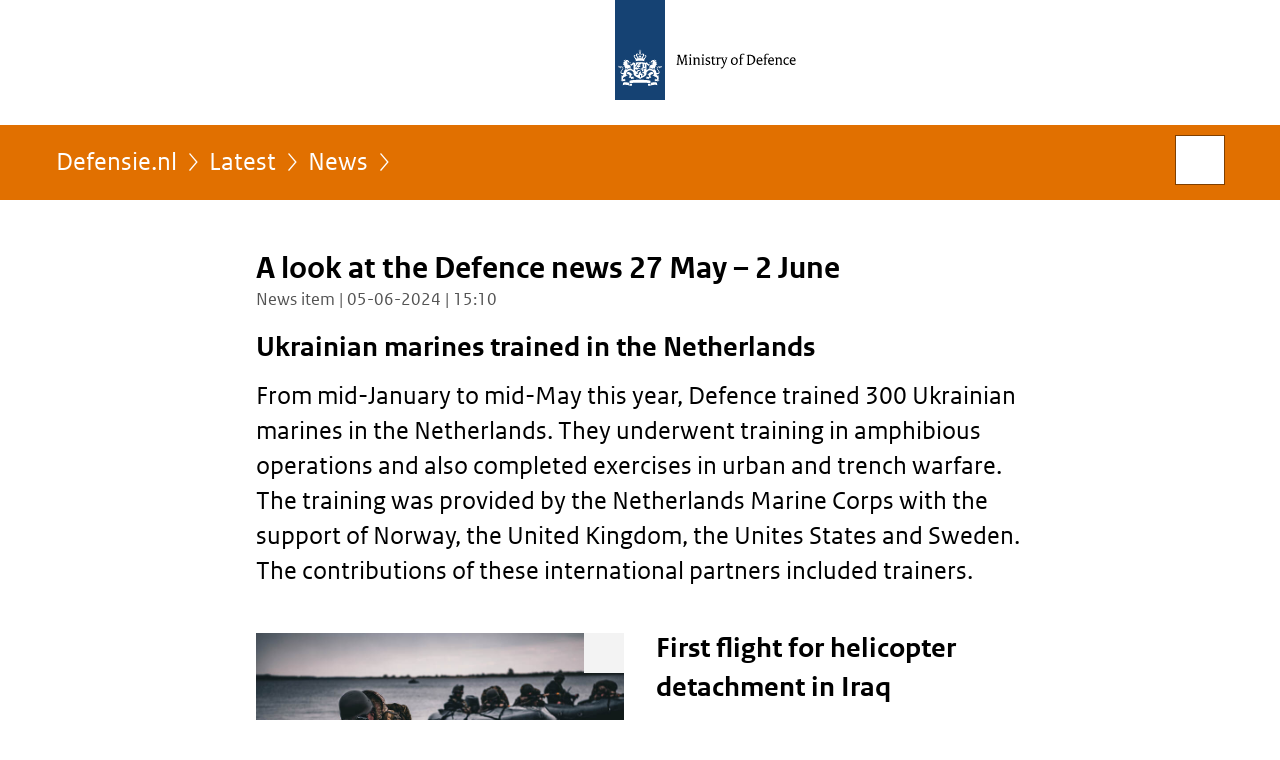

--- FILE ---
content_type: text/html;charset=UTF-8
request_url: https://english.defensie.nl/latest/news/2024/06/05/a-look-at-the-defence-news-27-may---2-june
body_size: 4043
content:
<!doctype html>

<html class="no-js"
  xml:lang="en-GB" lang="en-GB">
    <!-- Version: 2025.16.2 -->
<head>
  <meta charset="UTF-8"/>
  <meta name="description" content="Ukrainian marines trained in the Netherlands  From mid-January to mid-May this year, Defence trained 300 Ukrainian marines in the Netherlands. They underwent training in amphibious operations and also completed exercises in urban and trench warfare. The training was provided by the Netherlands Marine Corps with the support of Norway, the United Kingdom, the Unites States and Sweden. The contributions of these international partners included trainers."/>
<meta name="DCTERMS.description" content="Ukrainian marines trained in the Netherlands  From mid-January to mid-May this year, Defence trained 300 Ukrainian marines in the Netherlands. They underwent training in amphibious operations and also completed exercises in urban and trench warfare. The training was provided by the Netherlands Marine Corps with the support of Norway, the United Kingdom, the Unites States and Sweden. The contributions of these international partners included trainers."/>
<meta property="og:image" content="https://english.defensie.nl/binaries/large/content/gallery/defence/content-afbeeldingen/latest/news/2024/06/05/20240423-_fmo3104.jpg-kopie"/>
<title>A look at the Defence news 27 May – 2 June | News item | Defensie.nl</title>
<meta name="DCTERMS.title" content="A look at the Defence news 27 May – 2 June - News item - Defensie.nl"/>
<meta property="og:title" content="A look at the Defence news 27 May – 2 June"/>
<meta property="og:description" content="Ukrainian marines trained in the Netherlands  From mid-January to mid-May this year, Defence trained 300 Ukrainian marines in the Netherlands. They underwent training in amphibious operations and also completed exercises in urban and trench warfare. The training was provided by the Netherlands Marine Corps with the support of Norway, the United Kingdom, the Unites States and Sweden. The contributions of these international partners included trainers."/>
<meta property="og:type" content="website"/>
<meta property="og:url" content="https://english.defensie.nl/latest/news/2024/06/05/a-look-at-the-defence-news-27-may---2-june"/>
<link rel="canonical" href="https://english.defensie.nl/latest/news/2024/06/05/a-look-at-the-defence-news-27-may---2-june"/>
<meta name="viewport" content="width=device-width, initial-scale=1"/>
<meta name="DCTERMS.language" title="XSD.language" content="nl-NL"/>
      <meta name="DCTERMS.creator" title="RIJKSOVERHEID.Organisatie" content="Ministerie van Defensie"/>
      <meta name="DCTERMS.identifier" title="XSD.anyURI" content="https://english.defensie.nl/latest/news/2024/06/05/a-look-at-the-defence-news-27-may---2-june"/>

    <meta name="DCTERMS.available" title="DCTERMS.Period" content="start=2024-06-05;"/>
    <meta name="DCTERMS.modified" title="XSD.dateTime" content="2024-06-05T15:10"/>
    <meta name="DCTERMS.issued" title="XSD.dateTime" content="2024-06-05T15:10"/>
    <meta name="DCTERMS.spatial" title="OVERHEID.Koninkrijksdeel" content="Nederland"/>
        <meta name="DCTERMS.publisher" title="RIJKSOVERHEID.Organisatie" content="Ministerie van Defensie"/>
    <meta name="DCTERMS.rights" content="CC0 1.0 Universal"/>
    <meta name="DCTERMS.rightsHolder" title="RIJKSOVERHEID.Organisatie" content="Ministerie van Defensie"/>
      <!--<meta name="OVERHEID.authority" title="RIJKSOVERHEID.Organisatie" content="Ministerie van Defensie"/>-->
      <meta name="DCTERMS.type" title="RIJKSOVERHEID.Informatietype" content="nieuwsbericht"/>

    <script nonce="NTg0MmI4ZGQzNjgzNDlmYWIwZjA1NDFiM2E2MjQ2MDQ=">
          window.dataLayer = window.dataLayer || [];
          window.dataLayer.push({
            "page_type": "Nieuws",
            "ftg_type": "Informatiegever",
            "subjects": "",
            "country": "Nederland",
            "issued": "2024-06-05T15:13:20.628+02:00",
            "last_published": "2024-06-05T15:13:20.628+02:00",
            "update": "2024-06-05T15:07:00.000+02:00",
            "publisher": "Ministerie van Defensie",
            "language": "nl-NL",
            "uuid": "ed353214-7427-4cac-a773-60ccb3377433",
            "search_category": "",
            "search_keyword": "",
            "search_count": ""
          });
        </script>
      <link rel="shortcut icon" href="/binaries/content/assets/defence/iconen/favicon.ico" type="image/x-icon"/>
<link rel="icon" sizes="192x192" href="/binaries/content/assets/defence/iconen/touch-icon.png"/>
<link rel="apple-touch-icon" href="/binaries/content/assets/defence/iconen/apple-touch-icon.png"/>
<link rel="stylesheet" href="/webfiles/1750022674027/presentation/responsive.css" type="text/css" media="all"/>
<link rel="preload" href="/webfiles/1750022674027/presentation/responsive.css" as="style" >

<link rel="preconnect" href="statistiek.rijksoverheid.nl">
<link rel="preload" href="/binaries/content/gallery/defence/channel-afbeeldingen/logos/logo-def-eng.svg" as="image">
<link rel="preload" href="/webfiles/1750022674027/behaviour/core.js" as="script">

</head>

<body id="government" data-scriptpath="/webfiles/1750022674027/behaviour"
      class="df" data-cookieinfourl="cookies" data-linktrackingtimer="500" data-trackerurl="statistiek.rijksoverheid.nl/piwik/" data-hartbeattrackingtimer="0" data-stats="topic:-;type:news;organisatieonderdeel:-" >

<script nonce="NTg0MmI4ZGQzNjgzNDlmYWIwZjA1NDFiM2E2MjQ2MDQ=">
          (function(window, document, dataLayerName, id) {
            window[dataLayerName]=window[dataLayerName]||[],window[dataLayerName].push({start:(new Date).getTime(),event:"stg.start"});var scripts=document.getElementsByTagName('script')[0],tags=document.createElement('script');
            function stgCreateCookie(a,b,c){var d="";if(c){var e=new Date;e.setTime(e.getTime()+24*c*60*60*1e3),d="; expires="+e.toUTCString()}document.cookie=a+"="+b+d+"; path=/"}
            var isStgDebug=(window.location.href.match("stg_debug")||document.cookie.match("stg_debug"))&&!window.location.href.match("stg_disable_debug");stgCreateCookie("stg_debug",isStgDebug?1:"",isStgDebug?14:-1);
            var qP=[];dataLayerName!=="dataLayer"&&qP.push("data_layer_name="+dataLayerName),isStgDebug&&qP.push("stg_debug");var qPString=qP.length>0?("?"+qP.join("&")):"";
            tags.async=!0,tags.src="//statistiek.rijksoverheid.nl/containers/"+id+".js"+qPString,scripts.parentNode.insertBefore(tags,scripts);
            !function(a,n,i){a[n]=a[n]||{};for(var c=0;c<i.length;c++)!function(i){a[n][i]=a[n][i]||{},a[n][i].api=a[n][i].api||function(){var a=[].slice.call(arguments,0);"string"==typeof a[0]&&window[dataLayerName].push({event:n+"."+i+":"+a[0],parameters:[].slice.call(arguments,1)})}}(i[c])}(window,"ppms",["tm","cm"]);
          })(window, document, 'dataLayer', '68444887-beba-4956-ac3a-bfad23d33955');
        </script><noscript><iframe src="//statistiek.rijksoverheid.nl/containers/68444887-beba-4956-ac3a-bfad23d33955/noscript.html" height="0" width="0" style="display:none;visibility:hidden"></iframe></noscript>
      <div id="mainwrapper">
  <header>

  <div class="skiplinks">
    <a href="#content-wrapper">Go to content</a>
  </div>

  <a href="/">
          <div class="logo">
  <div class="wrapper">
    <img src="/binaries/content/gallery/defence/channel-afbeeldingen/logos/logo-def-eng.svg" data-fallback="/binaries/content/gallery/defence/channel-afbeeldingen/logos/fallback-beeldmerk.svg" alt="To the homepage of Defensie.nl" id="logotype"/>
      </div>
</div>
</a>
      </header>
<div id="navBar">
  <div class="wrapper">
    <nav class="breadCrumbNav" aria-labelledby="breadCrumbNavLabel">
  <span class="assistive" id="breadCrumbNavLabel">You are here:</span>
  <a href="/">Defensie.nl</a>
      <a href="/latest">Latest</a>
      <a href="/latest/news">News</a>
      <span class="assistive" aria-current="page">A look at the Defence news 27 May – 2 June</span>
          </nav>
<div id="searchForm" role="search" class="searchForm" data-search-closed="Open search box" data-search-opened="Start search">
  <form novalidate method="get" action="/search" id="search-form" data-clearcontent="Clear content">
    <label for="search-keyword">Search within English part of Defensie.nl</label>
    <input type="text" id="search-keyword" class="searchInput" name="keyword"
      title="Enter search terms here" placeholder="Search" />
    <button id="search-submit" class="searchSubmit" name="search-submit" type="submit" 
        title="Start search">
      Search</button>
  </form>
</div>
</div>
</div><main id="content-wrapper" tabindex="-1">
  
  <div class="wrapper">
    <div class="article content">
  <h1 class="news">
      A look at the Defence news 27 May – 2 June</h1>
<p class="article-meta">
  News item | 05-06-2024 | 15:10</p><div class="intro"><h2><strong>Ukrainian marines trained in the Netherlands</strong></h2>

<p>From mid-January to mid-May this year, Defence trained 300 Ukrainian marines in the Netherlands. They underwent training in amphibious operations and also completed exercises in urban and trench warfare. The training was provided by the Netherlands Marine Corps with the support of Norway, the United Kingdom, the Unites States and Sweden. The contributions of these international partners included trainers.</p></div>
  <div class="contentBox">
<div class="content-image-left">
    <figure class="img-container">
    <a class="swbox" href="https://english.defensie.nl/binaries/large/content/gallery/defence/content-afbeeldingen/latest/news/2024/06/05/20240423-_fmo3104.jpg-kopie">
        <span class="assistive">Enlarge image</span>
    <img
        
          class="hasOptions"
          data-options="lightbox,download,share"
          data-close="Close"
          data-open="Show options"
          data-header="Share on"
          data-share="Share image {afbeeldingnaam} on {socialmedia}"
          data-download="Download image"
          data-enlarge="Enlarge image"
          data-enlargeanddownload="Enlarge and download"
        
          data-shareplatforms="tw,fb,li"
          data-sharemedia="https://english.defensie.nl/binaries/large/content/gallery/defence/content-afbeeldingen/latest/news/2024/06/05/20240423-_fmo3104.jpg-kopie"
        
          data-hresurl="/binaries/content/gallery/defence/content-afbeeldingen/latest/news/2024/06/05/20240423-_fmo3104.jpg-kopie?download"
          data-hrestext="Download larger size&nbsp;(6.5 MB)"
          data-hressize="6.5 MB"
        
          data-caption="Training van Oekraiense mariniers."
        
          data-hresimg="https://english.defensie.nl/binaries/large/content/gallery/defence/content-afbeeldingen/latest/news/2024/06/05/20240423-_fmo3104.jpg-kopie"
        
          data-closeimage="Close image"
          src="/binaries/medium/content/gallery/defence/content-afbeeldingen/latest/news/2024/06/05/20240423-_fmo3104.jpg-kopie"
        
          alt="Training Ukrainian marines">
    </a>
    <figcaption class="caption">Training van Oekraiense mariniers.</figcaption>
      </figure>
  </div>
<h2>First flight for helicopter detachment in Iraq</h2>
        <p>The helicopter detachment at Al-Asad Air Base in Iraq carried out its first operational flight. Operating three Chinook transport helicopters, the detachment will serve two missions for a period of one year. The three Chinooks arrived in Iraq in a disassembled state in April. Ground running and test flights were carried out after the technical crew had reassembled the transport helicopters. Following the arrival of the advance detachment, the main detachment arrived in Iraq at the beginning of May. The unit was able to start work following the signing of the cooperation agreement earlier today.</p></div>
</div>
<div class="fullWidthSection">
  </div><aside>

  </aside><div id="follow-up">
    <div class="block">
      <div class="sharing">
    <h2>Share this page</h2>
    <ul class="common">
      <li>
          <a href="https://twitter.com/share?url=https%3A%2F%2Fenglish.defensie.nl%2Flatest%2Fnews%2F2024%2F06%2F05%2Fa-look-at-the-defence-news-27-may---2-june&amp;text=A+look+at+the+Defence+news+27+May+%E2%80%93+2+June%20%23defence" class="twitter">
            Share this page on your X account</a>
        </li>
      <li>
          <a href="https://www.facebook.com/sharer.php?u=https%3A%2F%2Fenglish.defensie.nl%2Flatest%2Fnews%2F2024%2F06%2F05%2Fa-look-at-the-defence-news-27-may---2-june" class="facebook">
            Share this page on your Facebook account</a>
        </li>
      <li>
          <a href="https://www.linkedin.com/shareArticle?mini=true&amp;url=https%3A%2F%2Fenglish.defensie.nl%2Flatest%2Fnews%2F2024%2F06%2F05%2Fa-look-at-the-defence-news-27-may---2-june&amp;title=A+look+at+the+Defence+news+27+May+%E2%80%93+2+June&amp;source=Defensie.nl&amp;summary=Ukrainian+marines+trained+in+the+Netherlands%0A%0AFrom+mid-January+to+mid-May+this+year%2C+Defence+trained+300+Ukrainian+marines+in+the+Netherlands.+They+underwent+training+in+amphibious+operations+and+also+completed+exercises+in+urban+and+trench+warfare.+The+training+was+provided+by+the+Netherlands+Marine+Corps+with+the+support+of+Norway%2C+the+United+Kingdom%2C+the+Unites+States+and+Sweden.+The+contributions+of+these+international+partners+included+trainers." class="linkedin">
            Share this page on your LinkedIn account</a>
        </li>
      </ul>
  </div>
</div>
  </div>
</div>
  
</main>
<footer class="site-footer">
  <div class="wrapper">

    <div class="column">
    <h2>Service</h2>
    <ul>

    <li >
        <a href="/contact">Contact</a>
      </li>
    <li >
        <a href="/archive">Archive</a>
      </li>
    <li >
        <a href="/downloads">Downloads</a>
      </li>
    <li >
        <a href="/sitemap">Sitemap</a>
      </li>
    <li >
        <a href="/help">Help</a>
      </li>
    </ul>
</div>
<div class="column">
    <h2>About this site</h2>
    <ul>

    <li >
        <a href="/copyright">Copyright</a>
      </li>
    <li >
        <a href="/privacy">Privacy</a>
      </li>
    <li >
        <a href="/cookies">Cookies</a>
      </li>
    <li >
        <a href="/accessibility">Accessibility</a>
      </li>
    <li >
        <a href="/reporting-a-vulnerability">Report vulnerability</a>
      </li>
    </ul>
</div>
</div>

  <nav class="languages" aria-labelledby="languageMenuLabel">
    <div class="languages__wrapper">
      <p id="languageMenuLabel" class="languages__label">This website in other languages:</p>
  <ul class="languages__list">
    <li class="languages__list-item selected">
         English</li>
    <li class="languages__list-item ">
         <a href="http://www.defensie.nl/" class="languages__link" lang="nl">Nederlands</a>
            </li>
    </ul>
</div>
  </nav>
</footer>
</div>

<!--[if (gt IE 10)|!(IE)]><!-->
<script src="/webfiles/1750022674027/behaviour/core.js"></script>
<!--<![endif]-->

</body>
</html>


--- FILE ---
content_type: text/css;charset=UTF-8
request_url: https://english.defensie.nl/webfiles/1750022674027/presentation/responsive.css
body_size: 49716
content:
html{-webkit-text-size-adjust:100%;line-height:1.15}body{margin:0}main{display:block}h1{margin:.67em 0;font-size:2em}hr{overflow:visible;-webkit-box-sizing:content-box;box-sizing:content-box;height:0}pre{font-family:monospace,monospace;font-size:1em}a{background-color:rgba(0,0,0,0)}abbr[title]{text-decoration:underline;-webkit-text-decoration:underline dotted;text-decoration:underline dotted;border-bottom:none}b,strong{font-weight:bolder}code,kbd,samp{font-family:monospace,monospace;font-size:1em}small{font-size:80%}sub,sup{position:relative;vertical-align:baseline;font-size:75%;line-height:0}sub{bottom:-0.25em}sup{top:-0.5em}img{border-style:none}button,input,optgroup,select,textarea{margin:0;font-family:inherit;font-size:100%;line-height:1.15}button,input{overflow:visible}button,select{text-transform:none}button,[type=button],[type=reset],[type=submit]{-webkit-appearance:button}button::-moz-focus-inner,[type=button]::-moz-focus-inner,[type=reset]::-moz-focus-inner,[type=submit]::-moz-focus-inner{padding:0;border-style:none}button:-moz-focusring,[type=button]:-moz-focusring,[type=reset]:-moz-focusring,[type=submit]:-moz-focusring{outline:1px dotted ButtonText}fieldset,.fieldGroup{padding:.35em .75em .625em}legend{display:table;-webkit-box-sizing:border-box;box-sizing:border-box;max-width:100%;padding:0;white-space:normal;color:inherit}progress{vertical-align:baseline}textarea{overflow:auto}[type=checkbox],[type=radio]{-webkit-box-sizing:border-box;box-sizing:border-box;padding:0}[type=number]::-webkit-inner-spin-button,[type=number]::-webkit-outer-spin-button{height:auto}[type=search]{outline-offset:-2px;-webkit-appearance:textfield}[type=search]::-webkit-search-decoration{-webkit-appearance:none}::-webkit-file-upload-button{font:inherit;-webkit-appearance:button}details{display:block}summary{display:list-item}template{display:none}[hidden]{display:none}@font-face{font-family:"RO Icons";font-weight:normal;font-style:normal;src:url("shared-ro/icons/ro-icons-2.4.woff2") format("woff2"),url("shared-ro/icons/ro-icons-2.4.woff") format("opentype"),url("shared-ro/icons/ro-icons-2.4.ttf") format("truetype")}@-webkit-keyframes navSlideDown{from{overflow:hidden;max-height:0}to{overflow:visible;max-height:600px}}@keyframes navSlideDown{from{overflow:hidden;max-height:0}to{overflow:visible;max-height:600px}}@-webkit-keyframes fadeIn{from{opacity:0}to{opacity:1}}@keyframes fadeIn{from{opacity:0}to{opacity:1}}@-webkit-keyframes showElement{from{height:0;opacity:0}to{height:auto;opacity:1}}@keyframes showElement{from{height:0;opacity:0}to{height:auto;opacity:1}}@-webkit-keyframes fadeInElement{0%{visibility:hidden;opacity:0}1%{visibility:visible;opacity:0}100%{visibility:visible;opacity:1}}@keyframes fadeInElement{0%{visibility:hidden;opacity:0}1%{visibility:visible;opacity:0}100%{visibility:visible;opacity:1}}@-webkit-keyframes fadeOutElement{0%{visibility:visible;opacity:1}99%{visibility:visible;opacity:0}100%{visibility:hidden;opacity:0}}@keyframes fadeOutElement{0%{visibility:visible;opacity:1}99%{visibility:visible;opacity:0}100%{visibility:hidden;opacity:0}}@-webkit-keyframes rotateElement{0%{-webkit-transform:rotate(0deg);transform:rotate(0deg)}100%{-webkit-transform:rotate(360deg);transform:rotate(360deg)}}@keyframes rotateElement{0%{-webkit-transform:rotate(0deg);transform:rotate(0deg)}100%{-webkit-transform:rotate(360deg);transform:rotate(360deg)}}@font-face{font-family:"RO Sans";font-weight:normal;font-style:normal;src:url("shared-ro/webfonts/RO-SansWebText-Regular.woff2") format("woff2"),url("shared-ro/webfonts/RO-SansWebText-Regular.woff") format("woff")}@font-face{font-family:"RO Sans";font-weight:normal;font-style:italic;src:url("shared-ro/webfonts/RO-SansWebText-Italic.woff2") format("woff2"),url("shared-ro/webfonts/RO-SansWebText-Italic.woff") format("woff")}@font-face{font-family:"RO Sans";font-weight:bold;font-style:normal;src:url("shared-ro/webfonts/RO-SansWebText-Bold.woff2") format("woff2"),url("shared-ro/webfonts/RO-SansWebText-Bold.woff") format("woff")}@font-face{font-family:"RO Serif";font-weight:normal;font-style:normal;src:url("shared-ro/webfonts/RO-SerifWeb-Regular.woff2") format("woff2"),url("shared-ro/webfonts/RO-SerifWeb-Regular.woff") format("woff")}@font-face{font-family:"RO Serif";font-weight:normal;font-style:italic;src:url("shared-ro/webfonts/RO-SerifWeb-Italic.woff2") format("woff2"),url("shared-ro/webfonts/RO-SerifWeb-Italic.woff") format("woff")}@font-face{font-family:"RijksSans";font-weight:normal;font-style:normal;font-weight:200 800;src:url("shared-ro/webfonts/rijks-sans-regular.woff2") format("woff2")}@font-face{font-family:"RijksSans";font-weight:normal;font-style:italic;font-weight:200 800;src:url("shared-ro/webfonts/rijks-sans-italic.woff2") format("woff2")}@font-face{font-family:"Meta Sans";font-weight:normal;font-style:normal;src:url("shared-ro/webfonts/meta.woff2") format("woff2"),url("shared-ro/webfonts/meta.woff") format("woff")}@font-face{font-family:"Meta Sans";font-weight:bold;font-style:normal;src:url("shared-ro/webfonts/meta-bold.woff2") format("woff2"),url("shared-ro/webfonts/meta-bold.woff") format("woff")}@font-face{font-family:"Meta Sans";font-weight:normal;font-style:italic;src:url("shared-ro/webfonts/meta-italic.woff2") format("woff2"),url("shared-ro/webfonts/meta-italic.woff") format("woff")}:root{font-family:"RO Sans",Calibri,sans-serif;font-size:80%}@media(min-width: 768px){:root{font-size:90%}}@media(min-width: 992px){:root{font-size:100%}}body{font-size:100%}@media(min-width: 768px){body{font-size:110%}}@media(min-width: 992px){body{font-size:120%}}h1,.h1{font-size:2.0272865295rem;line-height:1.2331754607;display:block;font-weight:bold;margin-bottom:1rem}h2,.h2{font-size:1.8020324707rem;line-height:1.3873223933;display:block;font-weight:bold;margin:0rem 0rem 1rem 0rem}h3,.h3{font-size:1.423828125rem;line-height:1.4046639232;display:block;font-weight:bold;margin:0rem 0rem 0.5rem 0rem}h4,.h4{font-size:1.265625rem;line-height:1.1851851852;display:block;font-weight:bold;margin:0rem 0rem 0.5rem 0rem}h5,.h5{font-size:1.265625rem;line-height:1.1851851852;display:block;font-weight:bold;margin:0rem 0rem 0.5rem 0rem;font-style:italic;margin:0rem 0rem 0.5rem 0rem}.block h2{padding-top:0.5rem;border-top:1px solid #e1e1e1}:root{--font-family: RO Sans, Calibri, Arial, Verdana, sans-serif;--default-text-color: #333;--default-button-color: #01689b}*,*:before,*:after{-webkit-box-sizing:border-box;box-sizing:border-box}html{scroll-behavior:smooth}body{overflow-x:hidden}body:after{display:none;content:"mobile"}@media(min-width: 576px){body:after{display:none;content:"phablet"}}@media(min-width: 768px){body:after{display:none;content:"tablet"}}@media(min-width: 992px){body:after{display:none;content:"desktop"}}#mainwrapper{position:relative;overflow:hidden}@media all and (-ms-high-contrast: none),(-ms-high-contrast: active){#mainwrapper *::-ms-backdrop{display:inline}#mainwrapper{display:inline}}.assistive,.hotspotimage button span{position:absolute !important;display:inline-block !important;overflow:hidden;clip:rect(0, 0, 0, 0);width:1px;height:1px;margin:-1px;padding:0;border:0}body{font-weight:normal;color:#000}body,p,li{font-size:1.265625rem;line-height:1.3827160494}a{color:#01689b}a:hover{text-decoration:underline;color:rgb(.7057692308,73.4,109.3942307692)}a:visited{color:#848}a:visited:before,a:visited:after{color:#848}a:focus{outline:2px dashed #000;z-index:1010;outline-offset:0;-webkit-box-shadow:0 0 0 2px #fff;box-shadow:0 0 0 2px #fff}a[href^="tel:"]:before{content:"";display:inline-block;margin-right:0.25rem;vertical-align:middle;width:15px;height:15px;background-color:currentColor;-webkit-mask-image:url("data:image/svg+xml,%3Csvg xmlns='http://www.w3.org/2000/svg' viewBox='0 0 256 256'%3E%3Cg id='ICOON'%3E%3Cpath d='M185.2,163.1c-10.2,10.2-13.2,24.9-21.3,33.1c-8,8-39.4-17.1-63.3-40.7c-23.7-23.9-48.7-55.3-40.7-63.3 c8.1-8.1,22.8-11,33.1-21.3c10.2-10.2-33.5-58.6-40.4-65.5S35.7-2.2,27.8,5.7C-17.5,51-8.1,113.3,60.8,186.3l-0.2,0.1 c1.5,1.5,9.1,8.8,9.1,8.8c72.9,68.9,135.3,78.4,180.6,33c7.9-7.9,7.1-17.8,0.3-24.6C243.8,196.7,195.4,152.9,185.2,163.1z' /%3E%3C/g%3E%3C/svg%3E");mask-image:url("data:image/svg+xml,%3Csvg xmlns='http://www.w3.org/2000/svg' viewBox='0 0 256 256'%3E%3Cg id='ICOON'%3E%3Cpath d='M185.2,163.1c-10.2,10.2-13.2,24.9-21.3,33.1c-8,8-39.4-17.1-63.3-40.7c-23.7-23.9-48.7-55.3-40.7-63.3 c8.1-8.1,22.8-11,33.1-21.3c10.2-10.2-33.5-58.6-40.4-65.5S35.7-2.2,27.8,5.7C-17.5,51-8.1,113.3,60.8,186.3l-0.2,0.1 c1.5,1.5,9.1,8.8,9.1,8.8c72.9,68.9,135.3,78.4,180.6,33c7.9-7.9,7.1-17.8,0.3-24.6C243.8,196.7,195.4,152.9,185.2,163.1z' /%3E%3C/g%3E%3C/svg%3E")}p{margin-top:0}p:not(:last-child){margin:0 0 1rem 0}li:not(:last-child){margin:0 0 0.5rem 0}ul{padding:0;list-style-type:none}ul li{padding-right:0;padding-left:0}.content{padding-top:3rem}.content>:last-child{margin-bottom:3rem}.unordered-list>li{overflow:hidden;position:relative;-webkit-padding-start:calc(7px + 0.75rem);padding-inline-start:calc(7px + 0.75rem)}.unordered-list>li:before{position:absolute;inset-inline-start:0;content:"";background:#000;display:block;text-indent:-0.1em;width:6px;height:6px;inset-block-start:7.2px}@media(min-width: 768px){.unordered-list>li:before{width:7px;height:7px;inset-block-start:8.1px}}@media(min-width: 992px){.unordered-list>li:before{width:7px;height:7px;inset-block-start:9.5px}}ul.common:not(.gallery-result){list-style:none !important;-webkit-margin-start:0 !important;margin-inline-start:0 !important}ul.common:not(.gallery-result) li,ul.common:not(.gallery-result) li>h2,ul.common:not(.gallery-result) a>h3,ul.common:not(.gallery-result) a>h4{font-size:1.265625rem;line-height:22.4px;font-weight:normal}@media(min-width: 768px){ul.common:not(.gallery-result) li,ul.common:not(.gallery-result) li>h2,ul.common:not(.gallery-result) a>h3,ul.common:not(.gallery-result) a>h4{line-height:25.2px}}@media(min-width: 992px){ul.common:not(.gallery-result) li,ul.common:not(.gallery-result) li>h2,ul.common:not(.gallery-result) a>h3,ul.common:not(.gallery-result) a>h4{line-height:28px}}ul.common:not(.gallery-result) li,ul.common:not(.gallery-result) a{-webkit-margin-after:0.75rem;margin-block-end:0.75rem}ul.common:not(.gallery-result) li>a{-webkit-margin-after:0;margin-block-end:0}ul.common:not(.gallery-result) a{-webkit-padding-start:calc((8.4px + 0.75rem)*0.8);padding-inline-start:calc((8.4px + 0.75rem)*0.8);position:relative;display:block;text-decoration:none;font-size:inherit;line-height:inherit;font-weight:normal}@media(min-width: 768px){ul.common:not(.gallery-result) a{-webkit-padding-start:calc((8.4px + 0.75rem)*0.9);padding-inline-start:calc((8.4px + 0.75rem)*0.9)}}@media(min-width: 992px){ul.common:not(.gallery-result) a{-webkit-padding-start:calc((8.4px + 0.75rem)*1);padding-inline-start:calc((8.4px + 0.75rem)*1)}}ul.common:not(.gallery-result) a:before{display:inline-flex;align-items:center;content:"";font-family:"RO Icons";font-size:.7rem;font-weight:normal;line-height:inherit;-webkit-font-smoothing:antialiased;-moz-osx-font-smoothing:grayscale;width:6.72px;height:22.4px;text-indent:-0.1em;position:absolute;inset-block-start:-1px;inset-inline-start:0}@media(min-width: 768px){ul.common:not(.gallery-result) a:before{width:7.56px}}@media(min-width: 992px){ul.common:not(.gallery-result) a:before{width:8.4px}}@media(min-width: 768px){ul.common:not(.gallery-result) a:before{height:25.2px}}@media(min-width: 992px){ul.common:not(.gallery-result) a:before{height:28px}}ul.common:not(.gallery-result) a:hover{text-decoration:underline}ul.common:not(.gallery-result) a:hover:before{text-decoration:none}ul.common:not(.gallery-result) a.external:before{content:"";font-family:"RO Icons";font-size:.595rem;font-weight:normal;line-height:inherit;-webkit-font-smoothing:antialiased;-moz-osx-font-smoothing:grayscale}[dir=rtl] ul.common:not(.gallery-result) a:before{-webkit-transform:rotate(-180deg);transform:rotate(-180deg)}[dir=rtl] ul.common:not(.gallery-result) a.external:before{-webkit-transform:rotate(-90deg);transform:rotate(-90deg)}ul.common:not(.gallery-result) p:not(.article-meta):not(.meta):not(.superheading):not(.copyright){font-size:1rem;line-height:1.5;font-weight:normal;color:#000;-webkit-margin-after:0;margin-block-end:0}ul.common:not(.gallery-result) p.meta{font-size:0.8888888889rem;line-height:1.6875;font-weight:normal;color:#535353;margin:0;margin-top:0.5rem}.two-columns{display:flex;flex-basis:100%;flex-wrap:wrap;max-width:1200px;align-items:flex-start;justify-content:flex-start;-webkit-margin-end:-16px;margin-inline-end:-16px;-webkit-margin-start:-16px;margin-inline-start:-16px;margin-bottom:2rem}.two-columns .column{flex-grow:0;flex-shrink:initial;flex-basis:100%;max-width:100%;-webkit-padding-end:16px;padding-inline-end:16px;-webkit-padding-start:16px;padding-inline-start:16px;margin:0}@media(min-width: 576px){.two-columns .column{flex-grow:0;flex-shrink:initial;flex-basis:50%;max-width:50%;-webkit-padding-end:16px;padding-inline-end:16px;-webkit-padding-start:16px;padding-inline-start:16px}}.two-columns>h2{width:100%;padding-right:1rem;padding-left:1rem}.three-columns{display:flex;flex-basis:100%;flex-wrap:wrap;max-width:1200px;align-items:flex-start;justify-content:flex-start;-webkit-margin-end:-16px;margin-inline-end:-16px;-webkit-margin-start:-16px;margin-inline-start:-16px}.three-columns .column{flex-grow:0;flex-shrink:initial;flex-basis:100%;max-width:100%;-webkit-padding-end:16px;padding-inline-end:16px;-webkit-padding-start:16px;padding-inline-start:16px;margin-bottom:1.5rem}@media(min-width: 576px){.three-columns .column{flex-grow:0;flex-shrink:initial;flex-basis:50%;max-width:50%;-webkit-padding-end:16px;padding-inline-end:16px;-webkit-padding-start:16px;padding-inline-start:16px}}@media(min-width: 768px){.three-columns .column{flex-grow:0;flex-shrink:initial;flex-basis:33.3333333333%;max-width:33.3333333333%;-webkit-padding-end:16px;padding-inline-end:16px;-webkit-padding-start:16px;padding-inline-start:16px}}.three-columns .column h2{font-size:1.6018066406rem;line-height:1.2485901539}.three-columns .column h2 a{text-decoration:underline}.three-columns .column h2 a:hover{text-decoration:none}.three-columns ul.common{list-style:none !important;-webkit-margin-start:0 !important;margin-inline-start:0 !important}.three-columns ul.common li,.three-columns ul.common li>h2,.three-columns ul.common a>h3,.three-columns ul.common a>h4{font-size:1.125rem;line-height:19.2px;font-weight:normal}@media(min-width: 768px){.three-columns ul.common li,.three-columns ul.common li>h2,.three-columns ul.common a>h3,.three-columns ul.common a>h4{line-height:21.6px}}@media(min-width: 992px){.three-columns ul.common li,.three-columns ul.common li>h2,.three-columns ul.common a>h3,.three-columns ul.common a>h4{line-height:24px}}.three-columns ul.common li,.three-columns ul.common a{-webkit-margin-after:0.75rem;margin-block-end:0.75rem}.three-columns ul.common li>a{-webkit-margin-after:0;margin-block-end:0}.three-columns ul.common a{-webkit-padding-start:calc((8.4px + 0.75rem)*0.8);padding-inline-start:calc((8.4px + 0.75rem)*0.8);position:relative;display:block;text-decoration:none;font-size:inherit;line-height:inherit;font-weight:normal}@media(min-width: 768px){.three-columns ul.common a{-webkit-padding-start:calc((8.4px + 0.75rem)*0.9);padding-inline-start:calc((8.4px + 0.75rem)*0.9)}}@media(min-width: 992px){.three-columns ul.common a{-webkit-padding-start:calc((8.4px + 0.75rem)*1);padding-inline-start:calc((8.4px + 0.75rem)*1)}}.three-columns ul.common a:before{display:inline-flex;align-items:center;content:"";font-family:"RO Icons";font-size:.7rem;font-weight:normal;line-height:inherit;-webkit-font-smoothing:antialiased;-moz-osx-font-smoothing:grayscale;width:6.72px;height:19.2px;text-indent:-0.1em;position:absolute;inset-block-start:-1px;inset-inline-start:0}@media(min-width: 768px){.three-columns ul.common a:before{width:7.56px}}@media(min-width: 992px){.three-columns ul.common a:before{width:8.4px}}@media(min-width: 768px){.three-columns ul.common a:before{height:21.6px}}@media(min-width: 992px){.three-columns ul.common a:before{height:24px}}.three-columns ul.common a:hover{text-decoration:underline}.three-columns ul.common a:hover:before{text-decoration:none}.three-columns ul.common a.external:before{content:"";font-family:"RO Icons";font-size:.595rem;font-weight:normal;line-height:inherit;-webkit-font-smoothing:antialiased;-moz-osx-font-smoothing:grayscale}[dir=rtl] .three-columns ul.common a:before{-webkit-transform:rotate(-180deg);transform:rotate(-180deg)}[dir=rtl] .three-columns ul.common a.external:before{-webkit-transform:rotate(-90deg);transform:rotate(-90deg)}.three-columns ul.common p:not(.article-meta):not(.meta):not(.superheading):not(.copyright){font-size:0.8888888889rem;line-height:1.40625;font-weight:normal;color:#000;-webkit-margin-after:0;margin-block-end:0}.three-columns ul.common p.meta{font-size:0.8888888889rem;line-height:1.6875;font-weight:normal;color:#535353;margin:0;margin-top:0.5rem}dl{display:flex;flex-direction:row;justify-content:space-between;flex-wrap:wrap;width:100%}dl dt,dl dd{margin:0;margin-bottom:0.25rem}dl dt{flex-grow:0;flex-shrink:0;flex-basis:100%;font-weight:normal}@media(min-width: 576px){dl dt{flex-basis:calc(30% - 0.5rem)}}dl dt:after{content:":"}dl dd{flex-grow:0;flex-shrink:0;flex-basis:100%}@media(min-width: 576px){dl dd{flex-basis:calc(70% - 1rem)}dl dd+dd{margin-left:calc(30% + 1rem)}}dl p:last-child{margin-bottom:0}@media(min-width: 576px){dl.statistics dt{flex-basis:calc(45% - 0.5rem)}}@media(max-width: 575px){dl.statistics dt{margin-bottom:0}}dl.statistics dd{flex-grow:1}@media(min-width: 576px){dl.statistics dd{flex-basis:calc(55% - 1rem)}}@media(max-width: 575px){dl.statistics dd{margin-bottom:0.5rem}}q{font-style:italic}blockquote{display:block;font-style:italic;clear:both;width:100%;margin:2rem 0 1rem 0;padding:1rem 1rem 1rem 1rem;color:#000;border-left:0.5rem solid dimgray;background:#f3f3f3}blockquote::before{display:block;margin-top:0.75rem;margin-bottom:0rem;content:"“";color:dimgray;font-size:6rem;line-height:.1em}[dir=rtl] blockquote{border-right:0.5rem solid dimgray;border-left:0}.attention{display:block;margin:2.5rem 0;padding:0 4rem 0 2.5rem;border-left:10px solid #01689b;font-weight:normal}[dir=rtl] .attention{padding:0 2.5rem 0 4rem;border-right:10px solid #01689b;border-left:none}em{font-style:italic}img{width:100%;max-width:100%}.infographic img{width:auto}.shadow-sm{-webkit-box-shadow:0 .125rem .25rem rgba(0,0,0,.075) !important;box-shadow:0 .125rem .25rem rgba(0,0,0,.075) !important}.shadow{-webkit-box-shadow:0 .5rem 1rem rgba(0,0,0,.15) !important;box-shadow:0 .5rem 1rem rgba(0,0,0,.15) !important}.shadow-lg{-webkit-box-shadow:0 1rem 3rem rgba(0,0,0,.175) !important;box-shadow:0 1rem 3rem rgba(0,0,0,.175) !important}.shadow-none{-webkit-box-shadow:none !important;box-shadow:none !important}.copyright{font-size:0.8888888889rem;line-height:1.125;color:dimgray}.external{position:relative;padding-left:1rem}.external:before{content:"";font-family:"RO Icons";font-size:.7rem;font-weight:normal;line-height:inherit;-webkit-font-smoothing:antialiased;-moz-osx-font-smoothing:grayscale;position:absolute;top:3px;left:2px}.summary h2{color:dimgray;font-weight:normal;font-size:1.6018066406rem}.summary h2 span{color:#000;font-size:2.0272865295rem}.activityDetail .alert{display:flex;align-items:center;position:relative;background-color:#ffe9b7;padding:1rem;margin-bottom:1.5rem;font-size:1.125rem;line-height:1.3333333333}.activityDetail .alert:before{position:relative;display:block;content:"";width:24px;height:24px;margin-right:0.5rem;background-image:url("data:image/svg+xml,%3Csvg xmlns='http://www.w3.org/2000/svg' viewBox='0 0 28 96'%3E%3Cpath d='M0,0H28V61H0ZM0,77.61H28V96H0Z'/%3E%3C/svg%3E");background-color:#ffb612;background-size:3.5px 12px;background-position:center center;background-repeat:no-repeat}.activityDetail .alert p{margin-top:0}.activityDetail .alert p:last-child{margin-bottom:0}.clearFieldWrapper .clearField{position:relative;width:2.5rem;height:2.5rem;min-height:2.5rem;padding:0;cursor:pointer;-webkit-transition:background-color .3s ease;transition:background-color .3s ease;text-indent:-9999px;position:absolute;z-index:1010;top:50%;right:48px;display:none;-webkit-transform:translateY(-50%);transform:translateY(-50%);background:rgba(0,0,0,0)}.clearFieldWrapper .clearField:after{content:"";font-family:"RO Icons";font-size:16px;font-weight:normal;line-height:inherit;-webkit-font-smoothing:antialiased;-moz-osx-font-smoothing:grayscale;position:absolute;inset-block-start:50%;inset-inline-start:0;width:100%;-webkit-transition:color .3s ease;transition:color .3s ease;-webkit-transform:translateY(-50%);transform:translateY(-50%);text-align:center;text-indent:0}.clearFieldWrapper .clearField:after{color:#01689b}.clearFieldWrapper .clearField.active{display:inline-block}[dir=rtl] .clearFieldWrapper .clearField{right:auto;left:48px}.clearFieldWrapper .clearField::-ms-clear{display:none}input::-ms-clear{display:none}.message.cookie{padding:0.5rem;background-color:#e6e6e6}table{min-width:100%;margin:0rem 0rem 1.5rem 0rem;text-align:left;border-collapse:collapse;background-color:#f3f3f3}table td,table th,table p,table li,table caption{font-size:1rem;line-height:1.5}table th,table td{padding:1rem;vertical-align:top;border-right:2px solid #fff;border-bottom:2px solid #fff;border-collapse:collapse}table th:last-child,table td:last-child{border-right-width:0}table th ul,table td ul{padding:0;list-style-type:none}table th ul.list-style-type--disc,table td ul.list-style-type--disc{list-style-type:disc}table th ul.list-style-type--circle,table td ul.list-style-type--circle{list-style-type:circle}table th ul.list-style-type--square,table td ul.list-style-type--square{list-style-type:square}table th ul[class*=list-style-type] li,table td ul[class*=list-style-type] li{overflow:visible;-webkit-padding-start:initial;padding-inline-start:initial;-webkit-margin-start:1em;margin-inline-start:1em}table th ul[class*=list-style-type] li:before,table td ul[class*=list-style-type] li:before{display:none}table th>ul>li,table th>ul ul>li,table td>ul>li,table td>ul ul>li{overflow:hidden;position:relative;-webkit-padding-start:calc(7px + 0.75rem);padding-inline-start:calc(7px + 0.75rem)}table th>ul>li:before,table th>ul ul>li:before,table td>ul>li:before,table td>ul ul>li:before{position:absolute;inset-inline-start:0;content:"";background:#000;display:block;text-indent:-0.1em;width:6px;height:6px;inset-block-start:7.2px}@media(min-width: 768px){table th>ul>li:before,table th>ul ul>li:before,table td>ul>li:before,table td>ul ul>li:before{width:7px;height:7px;inset-block-start:8.1px}}@media(min-width: 992px){table th>ul>li:before,table th>ul ul>li:before,table td>ul>li:before,table td>ul ul>li:before{width:7px;height:7px;inset-block-start:9.5px}}table th ol:not(.timelineList):not(.majorEvent):not(.anchor-nav__list):not(.common.results),table td ol:not(.timelineList):not(.majorEvent):not(.anchor-nav__list):not(.common.results){-webkit-padding-start:1.5rem;padding-inline-start:1.5rem;list-style-type:decimal}table th ol:not(.timelineList):not(.majorEvent):not(.anchor-nav__list):not(.common.results).list-style-type--lower-alpha,table td ol:not(.timelineList):not(.majorEvent):not(.anchor-nav__list):not(.common.results).list-style-type--lower-alpha{list-style-type:lower-alpha}table th ol:not(.timelineList):not(.majorEvent):not(.anchor-nav__list):not(.common.results).list-style-type--upper-alpha,table td ol:not(.timelineList):not(.majorEvent):not(.anchor-nav__list):not(.common.results).list-style-type--upper-alpha{list-style-type:upper-alpha}table th ol:not(.timelineList):not(.majorEvent):not(.anchor-nav__list):not(.common.results).list-style-type--lower-roman,table td ol:not(.timelineList):not(.majorEvent):not(.anchor-nav__list):not(.common.results).list-style-type--lower-roman{list-style-type:lower-roman}table th ol:not(.timelineList):not(.majorEvent):not(.anchor-nav__list):not(.common.results).list-style-type--upper-roman,table td ol:not(.timelineList):not(.majorEvent):not(.anchor-nav__list):not(.common.results).list-style-type--upper-roman{list-style-type:upper-roman}table th ol:not(.timelineList):not(.majorEvent):not(.anchor-nav__list):not(.common.results).list-style-type--decimal,table td ol:not(.timelineList):not(.majorEvent):not(.anchor-nav__list):not(.common.results).list-style-type--decimal{list-style-type:decimal}table th ol:not(.timelineList):not(.majorEvent):not(.anchor-nav__list):not(.common.results)>li,table td ol:not(.timelineList):not(.majorEvent):not(.anchor-nav__list):not(.common.results)>li{-webkit-padding-start:0.25rem;padding-inline-start:0.25rem}table th>ol>li>ul>li,table td>ol>li>ul>li{overflow:hidden;position:relative;-webkit-padding-start:calc(7px + 0.75rem);padding-inline-start:calc(7px + 0.75rem)}table th>ol>li>ul>li:before,table td>ol>li>ul>li:before{position:absolute;inset-inline-start:0;content:"";background:#000;display:block;text-indent:-0.1em;width:6px;height:6px;inset-block-start:7.2px}@media(min-width: 768px){table th>ol>li>ul>li:before,table td>ol>li>ul>li:before{width:7px;height:7px;inset-block-start:8.1px}}@media(min-width: 992px){table th>ol>li>ul>li:before,table td>ol>li>ul>li:before{width:7px;height:7px;inset-block-start:9.5px}}table th ol,table td ol{-webkit-padding-start:1rem;padding-inline-start:1rem}table th{background-color:#e6e6e6}table td:only-child{border-right:2px solid #fff}table p,table ul{margin-bottom:1rem}table p:last-child,table ul:last-child{margin-bottom:0}table caption{margin-bottom:0.75rem;text-align:left;color:#535353}table caption .title{display:block;color:#000;font-weight:700}table caption .subtitle{color:#535353}.scrollcontainer{margin:0rem 0rem 2rem 0rem;overflow:hidden;overflow-x:auto}.scrollcontainer table{margin-bottom:0}@media(min-width: 768px){.scrollcontainer th.col-wide{width:40%}}.scrollcontainer::-webkit-scrollbar{-webkit-appearance:none;width:11px;height:11px}.scrollcontainer::-webkit-scrollbar-thumb{border-radius:8px;border:2px solid #fff;background-color:#e6e6e6}@media(min-width: 768px){form table+fieldset.navigation{padding-left:0}form table+fieldset.navigation div{padding-left:25%}}main{display:flex;flex-wrap:wrap;justify-content:center;width:100%;padding-bottom:3rem}main:focus{outline:none}main>.wrapper:not(.is-full-width){display:flex;flex-basis:100%;flex-wrap:wrap;max-width:1200px;align-items:flex-start;-webkit-margin-end:-16px;margin-inline-end:-16px;-webkit-margin-start:-16px;margin-inline-start:-16px}.content{flex-grow:0;flex-shrink:initial;flex-basis:100%;max-width:100%;-webkit-padding-end:16px;padding-inline-end:16px;-webkit-padding-start:16px;padding-inline-start:16px;max-width:100vw;margin:0 auto}@media(min-width: 768px){.content.article{flex-grow:0;flex-shrink:initial;flex-basis:75%;max-width:75%;-webkit-padding-end:16px;padding-inline-end:16px;-webkit-padding-start:16px;padding-inline-start:16px}}@media(min-width: 992px){.content.article{flex-grow:0;flex-shrink:initial;flex-basis:66.6666666667%;max-width:66.6666666667%;-webkit-padding-end:16px;padding-inline-end:16px;-webkit-padding-start:16px;padding-inline-start:16px}}.fullWidth .content.article{margin:0}.content.article pre{background-color:#e7e7e7;padding:10px;border:1px solid #a9a9a9;overflow-x:scroll}aside{display:flex;flex-basis:100%;flex-wrap:wrap;max-width:1200px;flex-grow:0;flex-shrink:initial;flex-basis:100%;max-width:100%;-webkit-padding-end:0;padding-inline-end:0;-webkit-padding-start:0;padding-inline-start:0;margin:0 auto}@media(min-width: 768px){aside{flex-grow:0;flex-shrink:initial;flex-basis:75%;max-width:75%;-webkit-padding-end:0;padding-inline-end:0;-webkit-padding-start:0;padding-inline-start:0}}@media(min-width: 992px){aside{flex-grow:0;flex-shrink:initial;flex-basis:66.6666666667%;max-width:66.6666666667%;-webkit-padding-end:0;padding-inline-end:0;-webkit-padding-start:0;padding-inline-start:0}}.fullWidth aside{margin:0}@media(min-width: 768px){.fullWidth aside{flex-grow:0;flex-shrink:initial;flex-basis:100%;max-width:100%;-webkit-padding-end:0;padding-inline-end:0;-webkit-padding-start:0;padding-inline-start:0}}@media(min-width: 992px){.fullWidth aside{flex-grow:0;flex-shrink:initial;flex-basis:100%;max-width:100%;-webkit-padding-end:0;padding-inline-end:0;-webkit-padding-start:0;padding-inline-start:0}}#follow-up{display:flex;flex-basis:100%;flex-wrap:wrap;max-width:1200px;justify-content:center}.fullWidthSection{display:flex;flex-basis:100%;flex-wrap:wrap;max-width:1200px;flex-grow:0;flex-shrink:initial;flex-basis:100%;max-width:100%;-webkit-padding-end:0;padding-inline-end:0;-webkit-padding-start:0;padding-inline-start:0;margin:0 auto}@media(min-width: 768px){.fullWidthSection{flex-grow:0;flex-shrink:initial;flex-basis:75%;max-width:75%;-webkit-padding-end:0;padding-inline-end:0;-webkit-padding-start:0;padding-inline-start:0}}@media(min-width: 992px){.fullWidthSection{flex-grow:0;flex-shrink:initial;flex-basis:66.6666666667%;max-width:66.6666666667%;-webkit-padding-end:0;padding-inline-end:0;-webkit-padding-start:0;padding-inline-start:0}}.fullWidthSection .colRow{flex-grow:0;flex-shrink:0;flex-basis:100%}.fullWidth .fullWidthSection{margin:0}@media(min-width: 768px){.fullWidth .fullWidthSection{flex-grow:0;flex-shrink:initial;flex-basis:100%;max-width:100%;-webkit-padding-end:0;padding-inline-end:0;-webkit-padding-start:0;padding-inline-start:0}}@media(min-width: 992px){.fullWidth .fullWidthSection{flex-grow:0;flex-shrink:initial;flex-basis:100%;max-width:100%;-webkit-padding-end:0;padding-inline-end:0;-webkit-padding-start:0;padding-inline-start:0}}#navBar{display:flex;flex-wrap:wrap;justify-content:center;width:100%;width:auto;min-height:70px;background-color:#e17000}#navBar .wrapper{display:flex;flex-basis:100%;flex-wrap:wrap;max-width:1200px;align-items:center;justify-content:flex-start;-webkit-margin-end:-16px;margin-inline-end:-16px;-webkit-margin-start:-16px;margin-inline-start:-16px;position:relative}@media print{#navBar{display:none}}.site-footer{display:flex;flex-wrap:wrap;justify-content:center;width:100%;background-color:#e17000}.site-footer>.wrapper{display:flex;flex-basis:100%;flex-wrap:wrap;max-width:1200px;align-items:flex-start;justify-content:flex-start;-webkit-margin-end:-16px;margin-inline-end:-16px;-webkit-margin-start:-16px;margin-inline-start:-16px;padding-top:2.5rem;padding-bottom:2.5rem}.site-footer .column{flex-grow:0;flex-shrink:initial;flex-basis:50%;max-width:50%;-webkit-padding-end:16px;padding-inline-end:16px;-webkit-padding-start:16px;padding-inline-start:16px}@media(min-width: 768px){.site-footer .column{flex-grow:0;flex-shrink:initial;flex-basis:25%;max-width:25%;-webkit-padding-end:16px;padding-inline-end:16px;-webkit-padding-start:16px;padding-inline-start:16px}}@media(min-width: 1200px){.site-footer .column{flex-grow:0;flex-shrink:initial;flex-basis:16.6666666667%;max-width:16.6666666667%;-webkit-padding-end:16px;padding-inline-end:16px;-webkit-padding-start:16px;padding-inline-start:16px}}.site-footer .column h2,.site-footer .column li,.site-footer .column a,.site-footer .column a:hover{color:#fff}.site-footer .column h2{font-size:1.6018066406rem;line-height:1.2485901539;font-weight:normal;margin-bottom:1rem}.site-footer .column ul{margin-bottom:0;list-style:none !important;-webkit-margin-start:0 !important;margin-inline-start:0 !important}.site-footer .column ul li,.site-footer .column ul li>h2,.site-footer .column ul a>h3,.site-footer .column ul a>h4{font-size:1.125rem;line-height:19.2px;font-weight:normal}@media(min-width: 768px){.site-footer .column ul li,.site-footer .column ul li>h2,.site-footer .column ul a>h3,.site-footer .column ul a>h4{line-height:21.6px}}@media(min-width: 992px){.site-footer .column ul li,.site-footer .column ul li>h2,.site-footer .column ul a>h3,.site-footer .column ul a>h4{line-height:24px}}.site-footer .column ul li,.site-footer .column ul a{-webkit-margin-after:0.75rem;margin-block-end:0.75rem}.site-footer .column ul li>a{-webkit-margin-after:0;margin-block-end:0}.site-footer .column ul a{-webkit-padding-start:calc((8.4px + 0.75rem)*0.8);padding-inline-start:calc((8.4px + 0.75rem)*0.8);position:relative;display:block;text-decoration:none;font-size:inherit;line-height:inherit;font-weight:normal;-webkit-padding-before:6.4px;padding-block-start:6.4px;-webkit-padding-after:6.4px;padding-block-end:6.4px}@media(min-width: 768px){.site-footer .column ul a{-webkit-padding-start:calc((8.4px + 0.75rem)*0.9);padding-inline-start:calc((8.4px + 0.75rem)*0.9)}}@media(min-width: 992px){.site-footer .column ul a{-webkit-padding-start:calc((8.4px + 0.75rem)*1);padding-inline-start:calc((8.4px + 0.75rem)*1)}}@media(min-width: 768px){.site-footer .column ul a{-webkit-padding-before:7.2px;padding-block-start:7.2px}}@media(min-width: 992px){.site-footer .column ul a{-webkit-padding-before:8px;padding-block-start:8px}}@media(min-width: 768px){.site-footer .column ul a{-webkit-padding-after:7.2px;padding-block-end:7.2px}}@media(min-width: 992px){.site-footer .column ul a{-webkit-padding-after:8px;padding-block-end:8px}}.site-footer .column ul a:before{display:inline-flex;align-items:center;content:"";font-family:"RO Icons";font-size:.7rem;font-weight:normal;line-height:inherit;-webkit-font-smoothing:antialiased;-moz-osx-font-smoothing:grayscale;width:6.72px;-webkit-padding-before:6.4px;padding-block-start:6.4px;height:25.6px;text-indent:-0.1em;position:absolute;inset-block-start:-1px;inset-inline-start:0}@media(min-width: 768px){.site-footer .column ul a:before{width:7.56px}}@media(min-width: 992px){.site-footer .column ul a:before{width:8.4px}}@media(min-width: 768px){.site-footer .column ul a:before{-webkit-padding-before:7.2px;padding-block-start:7.2px}}@media(min-width: 992px){.site-footer .column ul a:before{-webkit-padding-before:8px;padding-block-start:8px}}@media(min-width: 768px){.site-footer .column ul a:before{height:28.8px}}@media(min-width: 992px){.site-footer .column ul a:before{height:32px}}.site-footer .column ul a:hover{text-decoration:underline}.site-footer .column ul a:hover:before{text-decoration:none}.site-footer .column ul a.external:before{content:"";font-family:"RO Icons";font-size:.595rem;font-weight:normal;line-height:inherit;-webkit-font-smoothing:antialiased;-moz-osx-font-smoothing:grayscale}[dir=rtl] .site-footer .column ul a:before{-webkit-transform:rotate(-180deg);transform:rotate(-180deg)}[dir=rtl] .site-footer .column ul a.external:before{-webkit-transform:rotate(-90deg);transform:rotate(-90deg)}.site-footer .column ul p:not(.article-meta):not(.meta):not(.superheading):not(.copyright){font-size:0.8888888889rem;line-height:1.40625;font-weight:normal;color:#000;-webkit-margin-after:0;margin-block-end:0}.site-footer .column ul p.meta{font-size:0.8888888889rem;line-height:1.6875;font-weight:normal;color:#535353;margin:0;margin-top:0.5rem}.site-footer .column ul li{margin-bottom:0}.site-footer .column ul a:visited:before{color:#fff}@media(min-width: 768px){.site-footer .column:first-child{margin-left:50%}}@media(min-width: 1200px){.site-footer .column:first-child{margin-left:66.666667%}}.site-footer .payoff{flex-grow:0;flex-shrink:initial;flex-basis:100%;max-width:100%;-webkit-padding-end:16px;padding-inline-end:16px;-webkit-padding-start:16px;padding-inline-start:16px;margin-bottom:2rem}@media(min-width: 768px){.site-footer .payoff{flex-grow:0;flex-shrink:initial;flex-basis:50%;max-width:50%;-webkit-padding-end:16px;padding-inline-end:16px;-webkit-padding-start:16px;padding-inline-start:16px}}@media(min-width: 1200px){.site-footer .payoff{flex-grow:0;flex-shrink:initial;flex-basis:66.6666666667%;max-width:66.6666666667%;-webkit-padding-end:16px;padding-inline-end:16px;-webkit-padding-start:16px;padding-inline-start:16px}}.site-footer .payoff span{color:#fff;font-family:"RO Serif";font-size:2.0272865295rem;line-height:.9865403685;font-weight:normal;font-style:italic;-webkit-font-smoothing:antialiased;-moz-osx-font-smoothing:grayscale}@media print{.site-footer{display:none}}@-webkit-keyframes openPanel{0%{height:0}100%{height:100%}}@keyframes openPanel{0%{height:0}100%{height:100%}}.collapsiblePanels{margin:0 0 2rem;padding:0;display:flex;flex-direction:column}.collapsiblePanels .panel{display:inline-block;border-top:1px solid #fff;background-color:#f3f3f3;width:100%;height:auto}.collapsiblePanels .panel>h3{display:block;padding:0;margin:0}.collapsiblePanels .panel p,.collapsiblePanels .panel li{font-size:1.265625rem;line-height:1.3827160494}.collapsiblePanels .panel div:not(.location)>ul>li{overflow:hidden;position:relative;-webkit-padding-start:calc(7px + 0.75rem);padding-inline-start:calc(7px + 0.75rem)}.collapsiblePanels .panel div:not(.location)>ul>li:before{position:absolute;inset-inline-start:0;content:"";background:#000;display:block;text-indent:-0.1em;width:6px;height:6px;inset-block-start:7.2px}@media(min-width: 768px){.collapsiblePanels .panel div:not(.location)>ul>li:before{width:7px;height:7px;inset-block-start:8.1px}}@media(min-width: 992px){.collapsiblePanels .panel div:not(.location)>ul>li:before{width:7px;height:7px;inset-block-start:9.5px}}.collapsiblePanels .panel button{display:flex;justify-content:space-between;align-items:center;text-decoration:none;position:relative;background-color:#f3f3f3;color:#01689b;font-weight:normal;text-align:left;width:100%}.collapsiblePanels .panel button:after{display:flex;-webkit-transition:all 200ms cubic-bezier(0.465, 0.183, 0.153, 0.946);transition:all 200ms cubic-bezier(0.465, 0.183, 0.153, 0.946);content:"";font-family:"RO Icons";font-size:.9rem;font-weight:normal;line-height:inherit;-webkit-font-smoothing:antialiased;-moz-osx-font-smoothing:grayscale;color:#01689b}.collapsiblePanels .panel button[aria-expanded=true]:after{-webkit-transition:all 200ms cubic-bezier(0.465, 0.183, 0.153, 0.946);transition:all 200ms cubic-bezier(0.465, 0.183, 0.153, 0.946);-webkit-transform:rotate(180deg);transform:rotate(180deg)}.collapsiblePanels .panelContent{display:none;width:100%;margin:0;padding:1rem;overflow:hidden;background-color:#f3f3f3}.collapsiblePanels .panelContent:focus{outline:2px dashed #000;z-index:1010;outline-offset:-2px;-webkit-box-shadow:inset 0 0 0 2px #fff;box-shadow:inset 0 0 0 2px #fff;padding-bottom:2px}.no-js .collapsiblePanels .panelContent{height:0px;display:block;-webkit-animation:openPanel .1s .5s forwards;animation:openPanel .1s .5s forwards;padding:0}.collapsiblePanels .panelContent img{float:right;max-width:30%;margin:0.5rem 0 0 0.5rem}.collapsiblePanels .panelContent table{margin-left:0px}.collapsiblePanels .downloads,.collapsiblePanels .segments{padding:0px}.collapsiblePanels .downloads ul,.collapsiblePanels .segments ul{display:block;list-style:none;margin:0;padding:0}.collapsiblePanels .downloads li,.collapsiblePanels .segments li{background:none;margin:0;padding:0 !important;border-bottom:1px solid #fff;width:100%}.collapsiblePanels .downloads li:before,.collapsiblePanels .segments li:before{display:none !important;content:""}.collapsiblePanels .downloads a,.collapsiblePanels .segments a{background-image:none;padding:0.5rem 1rem;width:100%;line-height:1.2em;color:#01689b;text-decoration:none;display:block}.collapsiblePanels .downloads a.current,.collapsiblePanels .segments a.current{color:#000;cursor:default;font-weight:bold;text-decoration:none}.collapsiblePanels .downloads a:hover,.collapsiblePanels .segments a:hover{background-color:#e6e6e6}.collapsiblePanels .downloads a:focus,.collapsiblePanels .segments a:focus{outline:2px dashed #000;z-index:1010;outline-offset:-2px;-webkit-box-shadow:inset 0 0 0 2px #fff;box-shadow:inset 0 0 0 2px #fff}.collapsiblePanels .downloads a img,.collapsiblePanels .segments a img{float:none;margin:0;display:inline}.collapsiblePanels .downloads a .meta,.collapsiblePanels .segments a .meta{display:block;clear:left;margin:0}.collapsiblePanels .hchart__img-download{display:none}.collapsiblePanels .hchart__img-download.current{display:block}@media print{.collapsiblePanels .panel button{display:none}.collapsiblePanels .panel .panelContent.segments{display:none !important}.collapsiblePanels .panel .panelContent.downloads{display:none !important}.collapsiblePanels .panel .panelContent table th,.collapsiblePanels .panel .panelContent table tr,.collapsiblePanels .panel .panelContent table td{border-top:none}}.logo{--emblem-width: 40px;--logo-text-size: 12px;--logo-text-line-height: 14.08px;--padding-block-start: 41px;--padding-block-end: 20px;--padding-inline: 10px;display:flex;flex-wrap:wrap;justify-content:center;width:100%}@media(min-width: 576px){.logo{--emblem-width: 45px;--logo-text-size: 13.5px;--logo-text-line-height: 15.85px;--padding-block-start: 48px;--padding-block-end: 22.5px}}@media(min-width: 992px){.logo{--emblem-width: 50px;--logo-text-size: 15px;--logo-text-line-height: 17.6px;--padding-block-start: 53px;--padding-block-end: 25px;--padding-inline: 12px}}.logo .wrapper{display:flex;flex-basis:100%;flex-wrap:wrap;max-width:1200px;align-items:flex-start;justify-content:flex-start;-webkit-margin-end:-16px;margin-inline-end:-16px;-webkit-margin-start:-16px;margin-inline-start:-16px;justify-content:center}.logo .wrapper img{width:inherit;max-width:1168px}.logo .wrapper img{-webkit-margin-start:-50px;margin-inline-start:-50px;-webkit-transform:translateX(50%);transform:translateX(50%)}.logo .logo__wrapper{width:100%;max-width:1200px;-webkit-margin-start:calc(50% - 20px);margin-inline-start:calc(50% - 20px)}@media(min-width: 768px){.logo .logo__wrapper{-webkit-margin-start:calc(50% - 25px);margin-inline-start:calc(50% - 25px)}}.logo .logo__link{display:block;width:-webkit-fit-content;width:-moz-fit-content;width:fit-content}.logo .logo__link:focus{outline:2px dashed #000;z-index:1010;outline-offset:0;-webkit-box-shadow:0 0 0 2px #fff;box-shadow:0 0 0 2px #fff}.logo .logo__link,.logo .logo__link:hover{text-decoration:none}.logo .logo__figure{display:flex;align-items:flex-start;margin:0}.logo .logo__figure img{flex:0;width:inherit}.logo .logo__figure:has(.logo__text) img{width:var(--emblem-width)}.logo .logo__text{font-family:RijksSans,Calibri,sans-serif;font-size:var(--logo-text-size);line-height:var(--logo-text-line-height);width:100%;max-width:300px;padding-block:var(--padding-block-start) var(--padding-block-end);padding-inline:var(--padding-inline);color:#154273}.logo .logo__sender,.logo .logo__ministry{display:block}.logo .logo__sender{font-weight:625}.logo .logo__ministry{font-weight:400}.logo.left .wrapper{justify-content:flex-start}.logo.left .wrapper img{-webkit-margin-end:16px;margin-inline-end:16px;-webkit-margin-start:16px;margin-inline-start:16px;-webkit-transform:translateX(0);transform:translateX(0)}.logo.left .logo__wrapper{-webkit-margin-start:16px;margin-inline-start:16px}header a:focus .logo img{outline:2px dashed #000;z-index:1010;outline-offset:0;-webkit-box-shadow:0 0 0 2px #fff;box-shadow:0 0 0 2px #fff}.toggleNav{position:relative;width:2.5rem;height:2.5rem;min-height:2.5rem;padding:0;cursor:pointer;-webkit-transition:background-color .3s ease;transition:background-color .3s ease;text-indent:-9999px;background-color:#01689b;background-color:rgba(0,0,0,0);position:absolute;z-index:1020;top:11px;right:16px}.toggleNav:after{content:"";font-family:"RO Icons";font-size:inherit;font-weight:normal;line-height:inherit;-webkit-font-smoothing:antialiased;-moz-osx-font-smoothing:grayscale;position:absolute;inset-block-start:50%;inset-inline-start:0;width:100%;-webkit-transition:color .3s ease;transition:color .3s ease;-webkit-transform:translateY(-50%);transform:translateY(-50%);text-align:center;text-indent:0}.toggleNav:after{color:#fff}.toggleNav:hover{background-color:#01496d}.toggleNav:hover:after{color:#fff}[dir=rtl] .toggleNav{right:auto;left:16px}.navOpen .toggleNav:after{content:""}.mainNav{width:100%}.no-js .mainNav ul{display:block;overflow:hidden;max-height:0;-webkit-animation:navSlideDown .1s .5s forwards;animation:navSlideDown .1s .5s forwards}.mainNav ul{display:none;overflow:hidden;margin:0rem 1rem 1.5rem 1rem;padding:0;list-style:none;position:relative}.mainNav ul li{width:100%;margin:0;padding:0}.mainNav ul li:last-child a{border-bottom:1px solid #fff}.mainNav ul li a{display:block;padding:1rem 0.25rem;text-decoration:none;color:#fff;border-top:1px solid #fff;border-radius:1px}.mainNav ul li a:hover{text-decoration:underline}@media(min-width: 768px){.mainNav{width:auto;margin:0 16px 0 auto;background:rgba(0,0,0,0)}.mainNav.mobile{display:none}.no-js .mainNav ul{display:flex}.mainNav ul{display:flex;overflow:visible;margin:0}.mainNav ul li{width:auto;margin:0;padding:0 0.5rem 0 0.5rem;border:none}.mainNav ul li:first-child{margin:0;padding:0 0.5rem 0 0}.mainNav ul li:last-child{margin-bottom:0;padding:0 0 0 0.5rem}.mainNav ul li:last-child a{border:none}.mainNav ul li a{padding:0.5rem 0.25rem;border:none}}.breadCrumbNav{display:flex;align-items:center;align-self:center;flex-wrap:wrap;margin:0 16px;padding:1.5rem 0rem;padding-bottom:0.75rem;font-size:1.6018066406rem;line-height:1.0925163847;color:#fff}@media(min-width: 576px){.breadCrumbNav{margin:0 64px 0 16px}}[dir=rtl] .breadCrumbNav{margin:0 16px 0 64px}.breadCrumbNav>a,.breadCrumbNav>span{padding-bottom:0.75rem;display:initial;align-items:center;color:#fff}@media(min-width: 576px){.breadCrumbNav>a,.breadCrumbNav>span{display:flex}}.breadCrumbNav>a{position:relative;margin-right:1rem;text-decoration:none}@media(min-width: 576px){.breadCrumbNav>a{margin-right:2rem}}.breadCrumbNav>a:after{display:inline-flex;justify-content:center;align-items:center;content:"";font-family:"RO Icons";font-size:.7em;font-weight:normal;line-height:inherit;-webkit-font-smoothing:antialiased;-moz-osx-font-smoothing:grayscale;width:12px;height:28.8325195312px;position:relative;right:-8px;bottom:-1px}@media(min-width: 576px){.breadCrumbNav>a:after{position:absolute;right:-22px;bottom:initial}}@media(min-width: 576px)and (-ms-high-contrast: none),(min-width: 576px)and (-ms-high-contrast: active){.breadCrumbNav>a:after *::-ms-backdrop{bottom:0.75rem}.breadCrumbNav>a:after{bottom:0.75rem}}.breadCrumbNav>a:hover,.breadCrumbNav>a:visited{color:#fff}.breadCrumbNav>a:hover:after,.breadCrumbNav>a:visited:after{color:#fff}.breadCrumbNav>a:last-child:after{content:"";text-decoration:none}.breadCrumbNav>a:hover{text-decoration:underline}[dir=rtl] .breadCrumbNav>a{margin:0 0 0 2rem}[dir=rtl] .breadCrumbNav>a:after{right:auto;left:-1rem;-webkit-transform:translateY(-50%) rotate(-180deg);transform:translateY(-50%) rotate(-180deg);top:14px}@media(min-width: 576px){[dir=rtl] .breadCrumbNav>a:after{left:-1.5rem;top:12px}}.breadCrumbNav>span{font-weight:bold}@-webkit-keyframes showSearch{0%{width:0}100%{width:33.333333%}}@keyframes showSearch{0%{width:0}100%{width:33.333333%}}@-webkit-keyframes changeSubmitBackground{100%{background-color:#000}}@keyframes changeSubmitBackground{100%{background-color:#000}}#searchForm{flex-grow:0;flex-shrink:initial;flex-basis:100%;max-width:100%;-webkit-padding-end:16px;padding-inline-end:16px;-webkit-padding-start:16px;padding-inline-start:16px;position:relative;width:0;min-width:48px;max-width:calc(100% - 32px);height:48px;margin-bottom:16px;margin-left:16px;-webkit-transition:all .2s cubic-bezier(0.25, 0.46, 0.45, 0.94);transition:all .2s cubic-bezier(0.25, 0.46, 0.45, 0.94)}[dir=rtl] #searchForm{margin-right:16px;margin-left:auto}@media(min-width: 768px){#searchForm{position:absolute;z-index:100;top:11px;right:16px}[dir=rtl] #searchForm{right:auto;left:16px}}@media(min-width: 768px){.hasMainNav #searchForm{top:calc(2rem + 76px)}}#searchForm.searchOpened{width:100%}@media(min-width: 768px){#searchForm.searchOpened{width:33.333333%}}#searchForm.searchOpened .searchInput{padding:0 5rem 0 1rem;-webkit-box-shadow:0 0 0 1px rgba(0,0,0,.44);box-shadow:0 0 0 1px rgba(0,0,0,.44)}.home #searchForm{width:100%}@media(min-width: 768px){.home #searchForm{width:33.333333%}}.home #searchForm .searchInput{padding:0 5rem 0 1rem;-webkit-box-shadow:0 0 0 1px rgba(0,0,0,.44);box-shadow:0 0 0 1px rgba(0,0,0,.44)}@media(min-width: 768px){.no-js #searchForm{-webkit-animation:showSearch .1s .5s forwards;animation:showSearch .1s .5s forwards}}.no-js #searchForm .searchSubmit{-webkit-animation:changeSubmitBackground .1s .5s forwards;animation:changeSubmitBackground .1s .5s forwards}#searchForm label{position:absolute !important;display:inline-block !important;overflow:hidden;clip:rect(0, 0, 0, 0);width:1px;height:1px;margin:-1px;padding:0;border:0}#searchForm .searchInput{font-size:1.265625rem;line-height:1.5802469136;width:100%;height:48px;margin:0;padding-block:0;-webkit-padding-start:1rem;padding-inline-start:1rem;-webkit-padding-end:5rem;padding-inline-end:5rem;border:none;position:absolute;z-index:100;top:0;right:48px;width:calc(100% - 48px);padding:0}#searchForm .searchInput:focus{outline:2px dashed #000;z-index:1010;outline-offset:-2px;-webkit-box-shadow:inset 0 0 0 2px #fff;box-shadow:inset 0 0 0 2px #fff;-webkit-box-shadow:0 0 0 1px rgba(0,0,0,.44);box-shadow:0 0 0 1px rgba(0,0,0,.44);outline-offset:4px;outline-style:dashed}[dir=rtl] #searchForm .searchInput{right:auto;left:0}#searchForm .clearFieldWrapper:not(.no-focus):focus-within::before{content:"";position:absolute;z-index:99;inset:-6px;border:2px solid #fff;-webkit-margin-end:48px;margin-inline-end:48px}#searchForm .searchSubmit{position:relative;width:48px;height:48px;min-height:48px;padding:0;cursor:pointer;-webkit-transition:background-color .3s ease;transition:background-color .3s ease;text-indent:-9999px;position:absolute;z-index:90;top:0;right:0;background-color:#fff;outline:1px solid rgba(0,0,0,.44);overflow:visible}#searchForm .searchSubmit:after{content:"";font-family:"RO Icons";font-size:20px;font-weight:normal;line-height:inherit;-webkit-font-smoothing:antialiased;-moz-osx-font-smoothing:grayscale;position:absolute;inset-block-start:50%;inset-inline-start:0;width:100%;-webkit-transition:color .3s ease;transition:color .3s ease;-webkit-transform:translateY(-50%);transform:translateY(-50%);text-align:center;text-indent:0}#searchForm .searchSubmit:after{color:#000}#searchForm .searchSubmit:focus{outline:2px dashed #000;z-index:1010;outline-offset:-2px;-webkit-box-shadow:inset 0 0 0 2px #fff;box-shadow:inset 0 0 0 2px #fff;outline-color:#000;outline-offset:4px;outline-style:solid;-webkit-box-shadow:0 0 0 1px rgba(0,0,0,.44);box-shadow:0 0 0 1px rgba(0,0,0,.44)}#searchForm .searchSubmit:focus::before{content:"";position:absolute;z-index:99;inset:-6px;border:2px dashed #fff}#searchForm .searchSubmit:hover{background-color:#000}#searchForm .searchSubmit:hover:after{color:#fff}[dir=rtl] #searchForm .searchSubmit{right:auto;left:0}@media print{#searchForm{display:none}}.skiplinks{position:absolute;z-index:100;top:0;left:50%;width:100%;max-width:1200px;-webkit-transform:translateX(-50%);transform:translateX(-50%)}header .skiplinks{max-width:1200px;margin:0 auto;padding:0 16px}.skiplinks>a{font-size:1.265625rem;line-height:1.5802469136;width:auto;min-height:44px;padding:.75rem 1rem;cursor:pointer;border:none;border-radius:0;position:relative;color:#fff;background-color:#01689b;position:absolute;top:-100vh;left:-100vw;text-decoration:none}.skiplinks>a:focus{outline:2px solid #fff;outline-offset:4px;z-index:1010;-webkit-box-shadow:0 0 0 0 rgba(0,0,0,0);box-shadow:0 0 0 0 rgba(0,0,0,0)}.skiplinks>a:focus::before{content:"";position:absolute;z-index:99;inset:-6px;border:2px dashed #000}.skiplinks>a:hover{color:#fff;outline:none;background-color:#01496d}.skiplinks>a:hover::before{border:2px dashed rgba(0,0,0,0)}.skiplinks>a:focus{top:15px;left:15px}.skiplinks>a:visited{color:#fff}@media print{.skiplinks{display:none}}.headerImage{display:flex;flex-wrap:wrap;justify-content:center;width:100%;align-items:flex-start;position:relative;overflow:hidden;min-height:280px;background-color:#535353}.headerImage.smallHeaderImage{min-height:190px}@media(min-width: 576px){.headerImage{min-height:300px}.headerImage.smallHeaderImage{min-height:210px}}@media(min-width: 768px){.headerImage{min-height:370px}.headerImage.smallHeaderImage{min-height:250px}}@media(min-width: 1200px){.headerImage{min-height:480px}.headerImage.smallHeaderImage{min-height:330px}}.headerImage .slide{position:absolute;z-index:0;top:0;left:0;width:100%;height:100%;-webkit-transition:opacity 1s ease-in-out;transition:opacity 1s ease-in-out;opacity:0;background-position:center center;background-size:cover}.headerImage .slide.showSlide{opacity:1}.no-js .headerImage .slide{-webkit-animation:fadeIn .1s .5s forwards;animation:fadeIn .1s .5s forwards}.headerImage .slide img{position:absolute;top:0;left:0;width:100%;height:auto;min-height:100%}.js .headerImage .slide img{display:none}.headerImage .darkOverlay{position:absolute;z-index:1;top:0;left:0;display:none;width:100%;height:100%;background-color:#000}.headerImage .gradientContainer{display:flex;flex-wrap:wrap;justify-content:center;width:100%;position:relative;z-index:1;align-content:center;height:100%;padding-bottom:2.5rem;-webkit-animation:fadeInElement ease-in;animation:fadeInElement ease-in;-webkit-animation-duration:.5s;animation-duration:.5s;-webkit-animation-delay:.5s;animation-delay:.5s;opacity:0;background:rgba(0,0,0,0);-webkit-animation-fill-mode:forwards;animation-fill-mode:forwards}.headerImage .gradientContainer.showGradient{background:-webkit-gradient(linear, left top, left bottom, from(rgba(0, 0, 0, 0)), color-stop(50%, rgba(0, 0, 0, 0)), color-stop(80%, rgba(0, 0, 0, 0.3)), to(rgba(0, 0, 0, 0.6)));background:linear-gradient(rgba(0, 0, 0, 0) 0%, rgba(0, 0, 0, 0) 50%, rgba(0, 0, 0, 0.3) 80%, rgba(0, 0, 0, 0.6) 100%)}.headerImage .gradientContainer.showOverlay{background:rgba(0,0,0,.15)}.headerImage .gradientContainer.clickable{cursor:pointer}.headerImage.noLink .gradientContainer{align-content:flex-end;padding-bottom:0}.headerImage .wrapper{display:flex;flex-basis:100%;flex-wrap:wrap;max-width:1200px;align-items:flex-start;justify-content:flex-start;padding:3.5rem 1rem 5.5rem;position:relative;z-index:10}@media(min-width: 768px){.headerImage .wrapper{padding:2rem 1rem 5rem}}.headerImage .wrapper ul{list-style-type:disc;margin-left:1rem}.headerImage .wrapper .ctaBtn{position:relative;padding:0.5rem 1rem 0.5rem 1rem;margin-right:auto;margin-bottom:0;-webkit-transition:background-color .3s ease;transition:background-color .3s ease;text-decoration:none;top:1rem;color:#fff;border:1px solid #fff;text-shadow:-1px -1px 30px rgba(0,0,0,.7)}.headerImage .wrapper .ctaBtn:hover{color:#fff;border-color:#fff;background:#01689b}.headerImage .body{flex-grow:0;flex-shrink:initial;flex-basis:100%;max-width:100%;-webkit-padding-end:0;padding-inline-end:0;-webkit-padding-start:0;padding-inline-start:0;color:#fff;text-shadow:-1px -1px 40px rgba(0,0,0,.4)}@media(min-width: 768px){.headerImage .body{flex-grow:0;flex-shrink:initial;flex-basis:58.3333333333%;max-width:58.3333333333%;-webkit-padding-end:0;padding-inline-end:0;-webkit-padding-start:0;padding-inline-start:0}}.headerImage .body h1{font-size:2.8865075782rem;line-height:.8660985403;margin:0rem 0rem 0.75rem 0rem;text-shadow:-1px -1px 40px rgba(0,0,0,.4);word-break:break-word}.headerImage .body h1+p{margin-top:0.75rem}.headerImage .body p{text-shadow:-1px -1px 30px rgba(0,0,0,.7)}.headerImage .body p:last-child{margin-bottom:0}.headerImage .toggleState{position:relative;width:2.5rem;height:2.5rem;min-height:2.5rem;padding:0;cursor:pointer;-webkit-transition:background-color .3s ease;transition:background-color .3s ease;text-indent:-9999px;position:absolute;z-index:10;right:16px;bottom:1rem;border:1px solid #fff;background-color:rgba(0,0,0,.56);color:#fff;text-decoration:none}.headerImage .toggleState:after{content:"";font-family:"RO Icons";font-size:inherit;font-weight:normal;line-height:inherit;-webkit-font-smoothing:antialiased;-moz-osx-font-smoothing:grayscale;position:absolute;inset-block-start:50%;inset-inline-start:0;width:100%;-webkit-transition:color .3s ease;transition:color .3s ease;-webkit-transform:translateY(-50%);transform:translateY(-50%);text-align:center;text-indent:0}.headerImage .toggleState:after{text-shadow:0 0 5px rgba(0,0,0,.5);color:#fff}.headerImage .toggleState:hover{border:1px solid #000;background:hsla(0,0%,100%,.56)}.headerImage .toggleState:hover:after{color:#000}.headerImage .toggleState.pauzed:after{content:""}.headerImage .toggleState.pauzed:hover:after{color:#000}.headerImage .toggleState:focus:before{inset:-7px}.headerImage .toggleState:focus:after{color:#fff}.headerImage .toggleState:focus:hover:after{color:#000}.headerImage .copyright{position:absolute;z-index:10;bottom:0.5rem;left:0.5rem;margin:0;color:#fff;text-shadow:0px 0px 1px rgba(0,0,0,.5),-1px 0px 1px rgba(0,0,0,.5),1px 0px 1px rgba(0,0,0,.5),0px -1px 1px rgba(0,0,0,.5),0px 1px 1px rgba(0,0,0,.5),2px 2px 6px rgba(0,0,0,.5);opacity:0}.headerImage .copyright.showCopyright{opacity:1}.topTaskNavigation,.topTaskPushNotification{max-width:426px;padding:1.5rem}@media(max-width: 767px){.topTaskNavigation,.topTaskPushNotification{width:100%}}@media(min-width: 768px){.topTaskNavigation,.topTaskPushNotification{flex-grow:0;flex-shrink:0;flex-basis:calc(100% - 32px);margin-left:16px}}.topTaskNavigation{z-index:10;background:#fff;margin-bottom:3rem}@media(min-width: 768px){.topTaskNavigation{flex-grow:0;flex-shrink:0;flex-basis:45%;max-width:45%;margin-left:0;margin-bottom:0}}@media(min-width: 1200px){.topTaskNavigation{flex-grow:1;flex-shrink:0;flex-basis:35%;max-width:35%;margin-left:-1.5rem}[dir=rtl] .topTaskNavigation{margin-right:-0.5rem;margin-left:auto}}.topTaskNavigation h2{font-size:1.6018066406rem;line-height:1.2485901539;font-weight:normal;margin:0 0 1rem 0}.topTaskNavigation ul{list-style:none !important;-webkit-margin-start:0 !important;margin-inline-start:0 !important}.topTaskNavigation ul li,.topTaskNavigation ul li>h2,.topTaskNavigation ul a>h3,.topTaskNavigation ul a>h4{font-size:1.125rem;line-height:19.2px;font-weight:normal}@media(min-width: 768px){.topTaskNavigation ul li,.topTaskNavigation ul li>h2,.topTaskNavigation ul a>h3,.topTaskNavigation ul a>h4{line-height:21.6px}}@media(min-width: 992px){.topTaskNavigation ul li,.topTaskNavigation ul li>h2,.topTaskNavigation ul a>h3,.topTaskNavigation ul a>h4{line-height:24px}}.topTaskNavigation ul li,.topTaskNavigation ul a{-webkit-margin-after:0.75rem;margin-block-end:0.75rem}.topTaskNavigation ul li>a{-webkit-margin-after:0;margin-block-end:0}.topTaskNavigation ul a{-webkit-padding-start:calc((8.4px + 0.75rem)*0.8);padding-inline-start:calc((8.4px + 0.75rem)*0.8);position:relative;display:block;text-decoration:none;font-size:inherit;line-height:inherit;font-weight:normal}@media(min-width: 768px){.topTaskNavigation ul a{-webkit-padding-start:calc((8.4px + 0.75rem)*0.9);padding-inline-start:calc((8.4px + 0.75rem)*0.9)}}@media(min-width: 992px){.topTaskNavigation ul a{-webkit-padding-start:calc((8.4px + 0.75rem)*1);padding-inline-start:calc((8.4px + 0.75rem)*1)}}.topTaskNavigation ul a:before{display:inline-flex;align-items:center;content:"";font-family:"RO Icons";font-size:.7rem;font-weight:normal;line-height:inherit;-webkit-font-smoothing:antialiased;-moz-osx-font-smoothing:grayscale;width:6.72px;height:19.2px;text-indent:-0.1em;position:absolute;inset-block-start:-1px;inset-inline-start:0}@media(min-width: 768px){.topTaskNavigation ul a:before{width:7.56px}}@media(min-width: 992px){.topTaskNavigation ul a:before{width:8.4px}}@media(min-width: 768px){.topTaskNavigation ul a:before{height:21.6px}}@media(min-width: 992px){.topTaskNavigation ul a:before{height:24px}}.topTaskNavigation ul a:hover{text-decoration:underline}.topTaskNavigation ul a:hover:before{text-decoration:none}.topTaskNavigation ul a.external:before{content:"";font-family:"RO Icons";font-size:.595rem;font-weight:normal;line-height:inherit;-webkit-font-smoothing:antialiased;-moz-osx-font-smoothing:grayscale}[dir=rtl] .topTaskNavigation ul a:before{-webkit-transform:rotate(-180deg);transform:rotate(-180deg)}[dir=rtl] .topTaskNavigation ul a.external:before{-webkit-transform:rotate(-90deg);transform:rotate(-90deg)}.topTaskNavigation ul p:not(.article-meta):not(.meta):not(.superheading):not(.copyright){font-size:0.8888888889rem;line-height:1.40625;font-weight:normal;color:#000;-webkit-margin-after:0;margin-block-end:0}.topTaskNavigation ul p.meta{font-size:0.8888888889rem;line-height:1.6875;font-weight:normal;color:#535353;margin:0;margin-top:0.5rem}.topTaskNavigation ul:last-child,.topTaskNavigation ul li:last-child{margin-bottom:0}.topTaskPushNotification{margin-bottom:0;color:#fff;background:#e17000}@media(min-width: 768px){.topTaskPushNotification{flex-grow:0;flex-shrink:0;flex-basis:33.333333%;max-width:33.333333%;margin-left:auto}.hasMainNav .topTaskPushNotification{margin-top:6.5rem}[dir=rtl] .topTaskPushNotification{margin-right:auto;margin-left:0}}@media(max-width: 767px){.topTaskNavigation+.topTaskPushNotification{margin-top:-1.5rem}}.topTaskPushNotification a{display:inline-block;text-decoration:underline;color:#fff}.topTaskPushNotification a:hover{text-decoration:none}.topTaskPushNotification h2{font-size:1.6018066406rem;line-height:1.2485901539;font-weight:normal;margin-bottom:0.75rem}.topTaskPushNotification h2+p{margin-top:0}.topTaskPushNotification,.topTaskPushNotification p{font-size:1.125rem;line-height:1.3333333333}.topTaskPushNotification p:first-child{margin-top:0}.topTaskPushNotification p:last-child{margin-bottom:0}@media print{.headerImage{background-color:#fff}.headerImage .gradientContainer{background-color:#fff}.headerImage .darkOverlay,.headerImage .slide,.headerImage .copyright,.headerImage .topTaskNavigation,.headerImage .topTaskPushNotification,.headerImage button{display:none}.headerImage .wrapper{background-color:#fff}.headerImage .wrapper .body *{display:block;color:#000;text-shadow:none}.headerImage .wrapper .body a{display:none}}.editorial-navigation{display:flex;flex-wrap:wrap;justify-content:center;width:100%;background-color:#e17000}.editorial-navigation .wrapper{margin:4rem 0rem 2.5rem 0rem;width:100%}.editorial-navigation ul{display:flex;flex-basis:100%;flex-wrap:wrap;max-width:1200px;align-items:flex-start;justify-content:flex-start;-webkit-margin-end:-16px;margin-inline-end:-16px;-webkit-margin-start:-16px;margin-inline-start:-16px;width:100%;margin:0 auto;padding:0;list-style-type:none}.editorial-navigation .threeItems li{flex-grow:0;flex-shrink:initial;flex-basis:100%;max-width:100%;-webkit-padding-end:16px;padding-inline-end:16px;-webkit-padding-start:16px;padding-inline-start:16px}@media(min-width: 576px){.editorial-navigation .threeItems li{flex-grow:0;flex-shrink:initial;flex-basis:50%;max-width:50%;-webkit-padding-end:16px;padding-inline-end:16px;-webkit-padding-start:16px;padding-inline-start:16px}}@media(min-width: 992px){.editorial-navigation .threeItems li{flex-grow:0;flex-shrink:initial;flex-basis:33.3333333333%;max-width:33.3333333333%;-webkit-padding-end:16px;padding-inline-end:16px;-webkit-padding-start:16px;padding-inline-start:16px}}.editorial-navigation .fourItems li{flex-grow:0;flex-shrink:initial;flex-basis:100%;max-width:100%;-webkit-padding-end:16px;padding-inline-end:16px;-webkit-padding-start:16px;padding-inline-start:16px}@media(min-width: 576px){.editorial-navigation .fourItems li{flex-grow:0;flex-shrink:initial;flex-basis:50%;max-width:50%;-webkit-padding-end:16px;padding-inline-end:16px;-webkit-padding-start:16px;padding-inline-start:16px}}@media(min-width: 992px){.editorial-navigation .fourItems li{flex-grow:0;flex-shrink:initial;flex-basis:33.3333333333%;max-width:33.3333333333%;-webkit-padding-end:16px;padding-inline-end:16px;-webkit-padding-start:16px;padding-inline-start:16px}}@media(min-width: 1200px){.editorial-navigation .fourItems li{flex-grow:0;flex-shrink:initial;flex-basis:25%;max-width:25%;-webkit-padding-end:16px;padding-inline-end:16px;-webkit-padding-start:16px;padding-inline-start:16px}}.editorial-navigation .navItem{margin-bottom:1rem}.editorial-navigation .navItem a{margin:0}.editorial-navigation .navItem a:hover{text-decoration:none}.editorial-navigation .navItem a:focus{outline-color:#000}.editorial-navigation .navItem a:visited{color:#fff}.editorial-navigation .hasIcon a{flex-wrap:nowrap}.editorial-navigation .icon{flex-grow:0;flex-shrink:0;flex-basis:40px;min-width:24px}.editorial-navigation .icon+.editorial-navigation-content{margin:0}.editorial-navigation .icon img{max-width:24px}.editorial-navigation .editorial-navigation-content span{font-size:1.6018066406rem;line-height:1.2485901539;font-weight:normal}.editorial-navigation h3{font-size:1.6018066406rem;line-height:1.2485901539;font-weight:normal}.editorial-navigation p{font-size:1.125rem;line-height:1.3333333333;margin-top:0}.editorial-navigation a{display:flex;flex-basis:100%;flex-wrap:wrap;max-width:1200px;align-items:flex-start;justify-content:flex-start;-webkit-margin-end:-16px;margin-inline-end:-16px;-webkit-margin-start:-16px;margin-inline-start:-16px;text-decoration:none;color:#fff}.editorial-navigation a:hover h3,.editorial-navigation a:hover span{text-decoration:underline}.editorial-navigation.grey{background-color:#f3f3f3}.editorial-navigation.grey .navItem a{color:#000}.editorial-navigation.grey .navItem a,.editorial-navigation.grey .navItem a:hover,.editorial-navigation.grey .navItem a:visited,.editorial-navigation.grey .navItem a p{color:#000}.editorial-navigation.grey .navItem h3,.editorial-navigation.grey .navItem span{color:#01689b}.editorial-navigation.blue{background-color:#01689b}.editorial-navigation.blue .navItem a{color:#fff}.editorial-navigation.blue .navItem a,.editorial-navigation.blue .navItem a:hover,.editorial-navigation.blue .navItem a:visited,.editorial-navigation.blue .navItem a p{color:#fff}.editorial-navigation.blue .navItem h3,.editorial-navigation.blue .navItem span{color:#fff}@media print{.editorial-navigation{display:none}}.subNavigation,.populairTopics{background-color:#f3f3f3}.subNavigation ul,.populairTopics ul{list-style:none !important;-webkit-margin-start:0 !important;margin-inline-start:0 !important;flex-direction:column;margin:0;-webkit-column-break-inside:avoid;-moz-column-break-inside:avoid;break-inside:avoid;page-break-inside:avoid;word-wrap:break-word}.subNavigation ul li,.subNavigation ul li>h2,.subNavigation ul a>h3,.subNavigation ul a>h4,.populairTopics ul li,.populairTopics ul li>h2,.populairTopics ul a>h3,.populairTopics ul a>h4{font-size:1.265625rem;line-height:22.4px;font-weight:normal}@media(min-width: 768px){.subNavigation ul li,.subNavigation ul li>h2,.subNavigation ul a>h3,.subNavigation ul a>h4,.populairTopics ul li,.populairTopics ul li>h2,.populairTopics ul a>h3,.populairTopics ul a>h4{line-height:25.2px}}@media(min-width: 992px){.subNavigation ul li,.subNavigation ul li>h2,.subNavigation ul a>h3,.subNavigation ul a>h4,.populairTopics ul li,.populairTopics ul li>h2,.populairTopics ul a>h3,.populairTopics ul a>h4{line-height:28px}}.subNavigation ul li,.subNavigation ul a,.populairTopics ul li,.populairTopics ul a{-webkit-margin-after:0.75rem;margin-block-end:0.75rem}.subNavigation ul li>a,.populairTopics ul li>a{-webkit-margin-after:0;margin-block-end:0}.subNavigation ul a,.populairTopics ul a{-webkit-padding-start:calc((8.4px + 0.75rem)*0.8);padding-inline-start:calc((8.4px + 0.75rem)*0.8);position:relative;display:block;text-decoration:none;font-size:inherit;line-height:inherit;font-weight:normal}@media(min-width: 768px){.subNavigation ul a,.populairTopics ul a{-webkit-padding-start:calc((8.4px + 0.75rem)*0.9);padding-inline-start:calc((8.4px + 0.75rem)*0.9)}}@media(min-width: 992px){.subNavigation ul a,.populairTopics ul a{-webkit-padding-start:calc((8.4px + 0.75rem)*1);padding-inline-start:calc((8.4px + 0.75rem)*1)}}.subNavigation ul a:before,.populairTopics ul a:before{display:inline-flex;align-items:center;content:"";font-family:"RO Icons";font-size:.7rem;font-weight:normal;line-height:inherit;-webkit-font-smoothing:antialiased;-moz-osx-font-smoothing:grayscale;width:6.72px;height:22.4px;text-indent:-0.1em;position:absolute;inset-block-start:-1px;inset-inline-start:0}@media(min-width: 768px){.subNavigation ul a:before,.populairTopics ul a:before{width:7.56px}}@media(min-width: 992px){.subNavigation ul a:before,.populairTopics ul a:before{width:8.4px}}@media(min-width: 768px){.subNavigation ul a:before,.populairTopics ul a:before{height:25.2px}}@media(min-width: 992px){.subNavigation ul a:before,.populairTopics ul a:before{height:28px}}.subNavigation ul a:hover,.populairTopics ul a:hover{text-decoration:underline}.subNavigation ul a:hover:before,.populairTopics ul a:hover:before{text-decoration:none}.subNavigation ul a.external:before,.populairTopics ul a.external:before{content:"";font-family:"RO Icons";font-size:.595rem;font-weight:normal;line-height:inherit;-webkit-font-smoothing:antialiased;-moz-osx-font-smoothing:grayscale}[dir=rtl] .subNavigation ul a:before,[dir=rtl] .populairTopics ul a:before{-webkit-transform:rotate(-180deg);transform:rotate(-180deg)}[dir=rtl] .subNavigation ul a.external:before,[dir=rtl] .populairTopics ul a.external:before{-webkit-transform:rotate(-90deg);transform:rotate(-90deg)}.subNavigation ul p:not(.article-meta):not(.meta):not(.superheading):not(.copyright),.populairTopics ul p:not(.article-meta):not(.meta):not(.superheading):not(.copyright){font-size:1rem;line-height:1.5;font-weight:normal;color:#000;-webkit-margin-after:0;margin-block-end:0}.subNavigation ul p.meta,.populairTopics ul p.meta{font-size:0.8888888889rem;line-height:1.6875;font-weight:normal;color:#535353;margin:0;margin-top:0.5rem}@media all and (-ms-high-contrast: none),(-ms-high-contrast: active){.subNavigation ul *::-ms-backdrop,.populairTopics ul *::-ms-backdrop{overflow:hidden}.subNavigation ul,.populairTopics ul{overflow:hidden}}.subNavigation ul:not(:last-child),.populairTopics ul:not(:last-child){margin-bottom:0.75rem}@media(min-width: 992px){.subNavigation ul:not(:last-child),.populairTopics ul:not(:last-child){margin-bottom:0}}.subNavigation li,.populairTopics li{width:100%;vertical-align:top;display:inline-block;padding:2px 0}.subNavigation li:last-child,.populairTopics li:last-child{margin-bottom:0}.subNavigation li>a,.populairTopics li>a{display:inline-block}.subNavigation{width:100%;padding:1.5rem 0;-webkit-columns:1 auto;-moz-columns:1 auto;columns:1 auto;-webkit-column-gap:32px;-moz-column-gap:32px;column-gap:32px}@media(min-width: 768px){.subNavigation{padding:2rem 0}}@media(min-width: 992px){.subNavigation{padding:2.5rem 0}}.subNavigation .wrapper{max-width:1200px;margin:0 auto;padding:0 16px}.subNavigation ul{-webkit-column-count:1;-moz-column-count:1;column-count:1}@media(min-width: 576px){.subNavigation ul{-webkit-column-count:2;-moz-column-count:2;column-count:2}}@media(min-width: 992px){.subNavigation ul{-webkit-column-count:3;-moz-column-count:3;column-count:3}}.populairTopics{margin-top:2rem;padding:1.25rem;padding-top:calc(1.25rem - .2em)}@media(min-width: 992px){.populairTopics{max-width:50%}}.populairTopics .cols{-webkit-columns:1 auto;-moz-columns:1 auto;columns:1 auto;-webkit-column-gap:32px;-moz-column-gap:32px;column-gap:32px}.populairTopics h2{margin:0 0 1rem 0}.populairTopics ul{-webkit-column-count:1;-moz-column-count:1;column-count:1}@media(min-width: 576px){.populairTopics ul{-webkit-column-count:2;-moz-column-count:2;column-count:2}}@media print{.subNavigation{display:none}}figure.img-container,.gallery figure{margin:0 0 1rem;position:relative}.profiledetail figure.img-container{margin:0}.message.survey{display:none;margin-bottom:0;padding:0;background-color:#c5f2b2}.message.survey .wrapper{position:relative}.site.message .wrapper{max-width:1200px;margin-right:auto;margin-left:auto;padding-right:15px;padding-left:15px}button{font-size:1.265625rem;line-height:1.5802469136;width:auto;min-height:44px;padding:.75rem 1rem;cursor:pointer;border:none;border-radius:0;position:relative;color:#fff;background-color:#01689b}button:focus{outline:2px solid #fff;outline-offset:4px;z-index:1010;-webkit-box-shadow:0 0 0 0 rgba(0,0,0,0);box-shadow:0 0 0 0 rgba(0,0,0,0)}button:focus::before{content:"";position:absolute;z-index:99;inset:-6px;border:2px dashed #000}button:hover{color:#fff;outline:none;background-color:#01496d}button:hover::before{border:2px dashed rgba(0,0,0,0)}button:disabled{background-color:rgba(1,104,155,.2)}.scrollcontainer{overflow:hidden;overflow-x:auto;margin:0 0 2rem 0}fieldset{margin:0;padding:0;list-style:none;text-align:left;vertical-align:top;border:0}fieldset:after{display:table;clear:both;content:""}input[type=text],input[type=email],input[type=password],input[type=file],input[type=date],textarea{min-height:44px;padding-left:1rem;border:1px solid dimgray;border-radius:0;background-color:#fff}input[type=text].error,input[type=email].error,input[type=password].error,input[type=file].error,input[type=date].error,textarea.error{border:2px solid #c63c2c}input[type=text]:focus,input[type=email]:focus,input[type=password]:focus,input[type=file]:focus,input[type=date]:focus,textarea:focus{outline:2px dashed #000;z-index:1010;outline-offset:0;-webkit-box-shadow:0 0 0 2px #fff;box-shadow:0 0 0 2px #fff}[dir=rtl] input[type=text],[dir=rtl] input[type=email],[dir=rtl] input[type=password],[dir=rtl] input[type=file],[dir=rtl] input[type=date],[dir=rtl] textarea{padding-left:0;padding-right:1rem}input[type=checkbox],input[type=radio]{min-width:15px;min-height:15px;margin-right:0.5rem;margin-top:7px}input[type=checkbox]:focus,input[type=radio]:focus{outline:2px dashed #000;z-index:1010;outline-offset:0;-webkit-box-shadow:0 0 0 2px #fff;box-shadow:0 0 0 2px #fff}input[type=submit]{font-size:1.265625rem;line-height:1.5802469136;width:auto;min-height:44px;padding:.75rem 1rem;cursor:pointer;border:none;border-radius:0;position:relative;color:#fff;background-color:#01689b}input[type=submit]:focus{outline:2px solid #fff;outline-offset:4px;z-index:1010;-webkit-box-shadow:0 0 0 0 rgba(0,0,0,0);box-shadow:0 0 0 0 rgba(0,0,0,0)}input[type=submit]:focus::before{content:"";position:absolute;z-index:99;inset:-6px;border:2px dashed #000}input[type=submit]:hover{color:#fff;outline:none;background-color:#01496d}input[type=submit]:hover::before{border:2px dashed rgba(0,0,0,0)}textarea{overflow:auto;vertical-align:top;resize:vertical;padding:1rem}select:focus{outline:2px dashed #000;z-index:1010;outline-offset:0;-webkit-box-shadow:0 0 0 2px #fff;box-shadow:0 0 0 2px #fff}input::-webkit-input-placeholder{opacity:1;color:dimgray}input::-moz-placeholder{opacity:1;color:dimgray}input:-ms-input-placeholder{opacity:1;color:dimgray}input::-ms-input-placeholder{opacity:1;color:dimgray}input::placeholder{opacity:1;color:dimgray}.js select::-ms-expand{display:none}.js .fileupload input[type=file]{position:absolute;z-index:1;top:0;left:0;margin:0;padding:0;cursor:pointer;opacity:0}.js .fileupload input[type=file]:focus+.upload{outline:2px dashed #000;z-index:1010;outline-offset:0;-webkit-box-shadow:0 0 0 2px #fff;box-shadow:0 0 0 2px #fff}.js .fileupload span.upload{font-size:1.265625rem;line-height:1.5802469136;width:auto;min-height:44px;padding:.75rem 1rem;cursor:pointer;border:none;border-radius:0;position:relative;color:#fff;background-color:#01689b;float:left;margin:0 0.5rem 0 0}.js .fileupload span.upload:focus{outline:2px solid #fff;outline-offset:4px;z-index:1010;-webkit-box-shadow:0 0 0 0 rgba(0,0,0,0);box-shadow:0 0 0 0 rgba(0,0,0,0)}.js .fileupload span.upload:focus::before{content:"";position:absolute;z-index:99;inset:-6px;border:2px dashed #000}.js .fileupload span.upload:hover{color:#fff;outline:none;background-color:#01496d}.js .fileupload span.upload:hover::before{border:2px dashed rgba(0,0,0,0)}[dir=rtl].js .fileupload span.upload{float:right;margin:0 0 0 0.5rem}.js .fileupload span.uploadedFile{display:inline-block;padding-top:0.5rem}.proSelect{position:relative;width:calc(100% - (44px + 1rem));background-color:#fff;font-size:1.125rem;line-height:1.3333333333}@media(min-width: 768px){.proSelect{width:calc(100% - (44px + 2rem))}}.proSelect:after{position:absolute;right:0;top:0;display:flex;justify-content:center;align-items:center;font-family:"RO Icons";content:"";width:44px;height:44px;background-color:#fff;color:#01689b}[dir=rtl] .proSelect:after{left:0;right:auto}.proSelect:hover:after{color:#01496d}.proSelect select{position:relative;z-index:2;width:100%;height:44px;padding-left:0.75rem;padding-right:44px;cursor:pointer;border:1px solid dimgray;border-radius:0;background:rgba(0,0,0,0);-webkit-appearance:none;-moz-appearance:none;appearance:none}[dir=rtl] .proSelect select{padding-left:44px;padding-right:0.75rem}.form{margin-bottom:2rem;clear:both}.form:after{display:table;clear:both;content:""}.form .formWrapper{padding:0 0 0 1rem;background:#f3f3f3}.form .formWrapper:after{display:table;clear:both;content:""}@media(min-width: 768px){.form .formWrapper{padding:0 0 0 2rem}}.form .formWrapper>div:not(.eforms-buttons)>input[type=submit]{margin-left:27.5%}[dir=rtl] .form .formWrapper{padding:0 1rem 0 0}@media(min-width: 768px){[dir=rtl] .form .formWrapper{padding:0 2rem 0 0}}.form>h2+p{font-size:1.125rem;line-height:1.3333333333;margin-top:-1rem}.form input[type=text],.form input[type=email],.form input[type=password],.form input[type=file],.form input[type=date],.form textarea,.form .field label.radio{width:calc(100% - (44px + 1rem))}@media(min-width: 768px){.form input[type=text],.form input[type=email],.form input[type=password],.form input[type=file],.form input[type=date],.form textarea,.form .field label.radio{width:calc(100% - (44px + 2rem))}}.form label,.form .input-group legend{float:left;width:100%;margin-bottom:0.5rem}@media(min-width: 576px){.form label,.form .input-group legend{width:calc(27.5% - 1rem)}}@media(min-width: 768px){.form label,.form .input-group legend{width:calc(27.5% - 2rem)}}[dir=rtl] .form label,[dir=rtl] .form .input-group legend{float:right;text-align:right}@media(min-width: 576px){.form label,.form .period fieldset legend{padding-top:12px}}@media(min-width: 768px){.form label,.form .period fieldset legend{padding-top:9px}}@media(min-width: 576px){.form .input-group legend{margin:0}}.form label.radio,.form label.choice{padding-top:0;display:flex;align-items:flex-start;font-size:1.265625rem;line-height:24px}.form label.radio:not(:last-of-type),.form label.choice:not(:last-of-type){margin-bottom:0.5rem}.form label.radio input[type=checkbox],.form label.radio input[type=radio],.form label.choice input[type=checkbox],.form label.choice input[type=radio]{margin-top:0;margin-right:0.5rem;width:16px;height:24px;flex-grow:0;flex-shrink:0;flex-basis:16px;font-size:120%;position:relative;top:-1px}[dir=rtl] .form label.radio input[type=checkbox],[dir=rtl] .form label.radio input[type=radio],[dir=rtl] .form label.choice input[type=checkbox],[dir=rtl] .form label.choice input[type=radio]{margin-left:0.5rem;margin-right:0}.form label.inline-label{display:inline-flex;align-items:center;width:30%;height:44px;margin-right:1rem;margin-bottom:0}@media(min-width: 576px){.form label.inline-label{display:inline-block;width:auto}}.form label.inline-label+.proSelect{width:40%;display:inline-block;float:left;margin-right:1.5rem;margin-bottom:0.5rem}@media(min-width: 576px){.form label.inline-label+.proSelect{width:25%;margin-bottom:0}}.form label.inline-label+.proSelect:last-child{margin-right:0}.form p.meta{font-size:0.8888888889rem;line-height:1.6875;font-weight:normal;color:#535353;margin:0}.form .meta.req{margin:0 0 0 auto;padding:0.75rem 0.5rem 0 0;text-align:right}.form .eforms-fieldgroupname{position:absolute !important;display:inline-block !important;overflow:hidden;clip:rect(0, 0, 0, 0);width:1px;height:1px;margin:-1px;padding:0;border:0}.form .eforms-fieldgroup{padding-bottom:2rem;width:100%}.form .eformText{padding-top:2rem;padding-bottom:1rem;background-color:#fff;margin-left:-1rem}@media(min-width: 768px){.form .eformText{margin-left:-2rem}}.form .eformText>*:first-child{margin-top:0 !important}.form .eformText>*:last-child{margin-bottom:0 !important}.form .eformText h2{font-size:1.8020324707rem;line-height:1.3873223933;margin:0rem 0rem 0.5rem 0rem;border-top:none}[dir=rtl] .form .eformText{margin-left:0;margin-right:-1rem}@media(min-width: 768px){[dir=rtl] .form .eformText{margin-left:0;margin-right:-2rem}}.form .formWrapper>*:first-child:not(.eforms-page),.form .eforms-page>*:first-child:not(.eforms-page){margin-top:0 !important;padding-top:1rem !important}@media(min-width: 768px){.form .formWrapper>*:first-child:not(.eforms-page),.form .eforms-page>*:first-child:not(.eforms-page){padding-top:2rem !important}}.form .eforms-field,.form .period,.form .formWrapper>div:not(.hint),.form .formWrapper>fieldset,.form .fieldGroup{margin-top:1rem;margin-bottom:1rem}.form .eforms-field:after,.form .period:after,.form .formWrapper>div:not(.hint):after,.form .formWrapper>fieldset:after,.form .fieldGroup:after{display:table;clear:both;content:""}.form .eforms-field.controle,.form .period.controle,.form .formWrapper>div:not(.hint).controle,.form .formWrapper>fieldset.controle,.form .fieldGroup.controle{position:absolute !important;display:inline-block !important;overflow:hidden;clip:rect(0, 0, 0, 0);width:1px;height:1px;margin:-1px;padding:0;border:0}.form .eforms-field:first-child,.form .period:first-child,.form .formWrapper>div:not(.hint):first-child,.form .formWrapper>fieldset:first-child,.form .fieldGroup:first-child{margin-top:0}.form .eforms-field:last-child,.form .period:last-child,.form .formWrapper>div:not(.hint):last-child,.form .formWrapper>fieldset:last-child,.form .fieldGroup:last-child{margin-bottom:0}[dir=rtl] .form .eforms-field>label{float:right}[dir=rtl] .form .eforms-field>.field{float:left}.form .eforms-buttons,.form .search-form-submit{float:left;width:100%;margin-top:1rem}@media(min-width: 576px){.form .eforms-buttons,.form .search-form-submit{width:72.5%;margin-left:27.5%}}[dir=rtl] .form .eforms-buttons,[dir=rtl] .form .search-form-submit{float:right}@media(min-width: 576px){[dir=rtl] .form .eforms-buttons,[dir=rtl] .form .search-form-submit{margin-left:0;margin-right:27.5%}}[dir=rtl] .form .eforms-buttons input,[dir=rtl] .form .search-form-submit input{float:right}.form .eforms-buttons,.form .search-form-submit{width:auto;position:relative}.form .eforms-buttons:focus-within::before,.form .search-form-submit:focus-within::before{content:"";position:absolute;z-index:99;inset:-6px;border:2px solid #fff}.form .eforms-buttons input:focus,.form .search-form-submit input:focus{z-index:100;outline:2px dashed #000}.form .field{position:relative;float:left;width:100%}@media(min-width: 576px){.form .field{float:right;width:72.5%;margin-left:0}}[dir=rtl] .form .field{float:right}@media(min-width: 576px){[dir=rtl] .form .field{float:left}}.form .field input{float:left}[dir=rtl] .form .field input{float:right}.form .field .radio{width:100%;margin:0}.form .field .radio.inline-label{width:auto}.form .field label.choice{padding-top:0}.form .field .radio-subfields{float:none}.form .field .radio-subfields.hide{display:none}.form .field .radio-subfields label{width:auto;margin:0;padding:0}.form .field .radio-subfields input{margin-top:0.5rem}.form .field button.clearField{right:calc(44px + 1rem)}@media(min-width: 768px){.form .field button.clearField{right:calc(44px + 2rem)}}[dir=rtl] .form .field button.clearField{left:calc(44px + 1rem);right:auto}@media(min-width: 768px){[dir=rtl] .form .field button.clearField{left:calc(44px + 2rem)}}.form .hint,.form .message.error{display:flex;flex-wrap:wrap;margin-bottom:1rem;padding:1rem}.form .hint,.form .hint p,.form .hint li,.form .message.error,.form .message.error p,.form .message.error li{font-size:1.125rem;line-height:1.3333333333}.form .hint{position:relative;float:left;width:calc(100% - (44px + 1rem));margin-bottom:2rem;padding-left:0}@media(min-width: 576px){.form .hint{width:calc(72.5% - (44px + 1rem));margin-left:27.5%}}@media(min-width: 768px){.form .hint{width:calc(72.5% - (44px + 2rem))}}.form .hint p:focus{outline:2px dashed #000;z-index:1010;outline-offset:0;-webkit-box-shadow:0 0 0 2px #fff;box-shadow:0 0 0 2px #fff}[dir=rtl] .form .hint{float:right;padding:1rem;padding-right:0}@media(min-width: 576px){[dir=rtl] .form .hint{margin-left:0;margin-right:27.5%}}.form .hint p{word-break:break-word}.form .hint p:last-of-type{margin:0 !important}.form .input-group+.hint{margin-top:1rem}.form .eforms-field+.hint{margin-top:-1rem}@media(min-width: 576px){.form .eforms-field.error .message.error{width:calc(72.5% - (44px + 1rem));float:right;margin-right:calc(44px + 1rem)}}@media(min-width: 768px){.form .eforms-field.error .message.error{width:calc(72.5% - (44px + 2rem));float:right;margin-right:calc(44px + 2rem)}}@media(min-width: 576px){[dir=rtl] .form .eforms-field.error .message.error{float:left;margin-left:calc(44px + 1rem);margin-right:0}}@media(min-width: 768px){[dir=rtl] .form .eforms-field.error .message.error{margin-left:calc(44px + 2rem);margin-right:0}}.form .message.error{position:relative;padding-left:calc(24px + 2rem - 4px);background:#f9dfdd}[dir=rtl] .form .message.error{padding-left:0;padding-right:calc(24px + 2rem - 4px)}.form .message.error:before{position:absolute;top:1rem;left:1rem;display:block;width:24px;height:24px;content:"";background-image:url("data:image/svg+xml,%3Csvg xmlns='http://www.w3.org/2000/svg' width='32' height='32' viewBox='0 0 32 32'%3E%3Cdefs%3E%3Cstyle%3E.a%7Bfill:%23d52b1e;%7D.b%7Bfill:%23fff;%7D%3C/style%3E%3C/defs%3E%3Ctitle%3Eicon error%3C/title%3E%3Ccircle class='a' cx='16' cy='16' r='16'/%3E%3Cpath class='b' d='M20.75,9.46,16,13.68,11.25,9.46a1.33,1.33,0,0,0-1.76,0,1.3,1.3,0,0,0,0,1.74L13.68,16,9.46,20.75a1.25,1.25,0,0,0,1.77,1.77L16,18.32l4.75,4.22a1.25,1.25,0,0,0,1.77-1.77L18.32,16l4.22-4.75a1.28,1.28,0,0,0,0-1.74,1.31,1.31,0,0,0-1.76,0M16,16l0,0,0,0h0l0,0Z'/%3E%3C/svg%3E");background-size:contain}[dir=rtl] .form .message.error:before{left:auto;right:1rem}.form .message.error p,.form .message.error ul{margin-top:0;margin-bottom:0.5rem}.form .message.error p:last-child,.form .message.error ul:last-child{margin-bottom:0}[dir=rtl] .form .message.error p,[dir=rtl] .form .message.error ul{text-align:right}.form .message.error p{width:calc(100% - (32px + 0.5rem))}.form .message.error li{overflow:hidden;position:relative;-webkit-padding-start:calc(7px + 0.75rem);padding-inline-start:calc(7px + 0.75rem)}.form .message.error li:before{position:absolute;inset-inline-start:0;content:"";background:#000;display:block;text-indent:-0.1em;width:6px;height:6px;inset-block-start:7.2px}@media(min-width: 768px){.form .message.error li:before{width:7px;height:7px;inset-block-start:8.1px}}@media(min-width: 992px){.form .message.error li:before{width:7px;height:7px;inset-block-start:9.5px}}.form div+.message.error{width:calc(100% - (44px + 1rem))}@media(min-width: 576px){.form div+.message.error{width:calc(72.5% - (44px + 1rem));margin-left:27.5%}}@media(min-width: 768px){.form div+.message.error{width:calc(72.5% - (44px + 2rem))}}.form div[data-conditional].hide,.form fieldset[data-conditional].hide{display:none}.form button.open{position:relative;width:2.5rem;height:2.5rem;min-height:2.5rem;padding:0;cursor:pointer;-webkit-transition:background-color .3s ease;transition:background-color .3s ease;text-indent:-9999px;background-color:#01689b;position:absolute;top:0;right:0}.form button.open:after{content:"";font-family:"RO Icons";font-size:inherit;font-weight:normal;line-height:inherit;-webkit-font-smoothing:antialiased;-moz-osx-font-smoothing:grayscale;position:absolute;inset-block-start:50%;inset-inline-start:0;width:100%;-webkit-transition:color .3s ease;transition:color .3s ease;-webkit-transform:translateY(-50%);transform:translateY(-50%);text-align:center;text-indent:0}.form button.open:after{color:#fff}.form button.open:hover{background-color:#01496d}.form button.open:hover:after{color:#fff}[dir=rtl] .form button.open{left:0;right:auto}.form button.close{position:relative;width:2.5rem;height:2.5rem;min-height:2.5rem;padding:0;cursor:pointer;-webkit-transition:background-color .3s ease;transition:background-color .3s ease;text-indent:-9999px;background-color:#01689b;position:absolute;top:0;right:calc(-44px - 1rem)}.form button.close:after{content:"";font-family:"RO Icons";font-size:inherit;font-weight:normal;line-height:inherit;-webkit-font-smoothing:antialiased;-moz-osx-font-smoothing:grayscale;position:absolute;inset-block-start:50%;inset-inline-start:0;width:100%;-webkit-transition:color .3s ease;transition:color .3s ease;-webkit-transform:translateY(-50%);transform:translateY(-50%);text-align:center;text-indent:0}.form button.close:after{color:#fff}.form button.close:hover{background-color:#01496d}.form button.close:hover:after{color:#fff}@media(min-width: 768px){.form button.close{right:calc(-44px - 2rem)}}[dir=rtl] .form button.close{left:calc(-44px - 1rem);right:auto}@media(min-width: 768px){[dir=rtl] .form button.close{left:calc(-44px - 2rem);right:auto}}.form button.button-remove-before-submit,.form button.button-remove-after-submit{position:relative;width:2.5rem;height:2.5rem;min-height:2.5rem;padding:0;cursor:pointer;-webkit-transition:background-color .3s ease;transition:background-color .3s ease;text-indent:-9999px;background-color:#01689b;float:left;margin-right:0.5rem}.form button.button-remove-before-submit:after,.form button.button-remove-after-submit:after{content:"";font-family:"RO Icons";font-size:inherit;font-weight:normal;line-height:inherit;-webkit-font-smoothing:antialiased;-moz-osx-font-smoothing:grayscale;position:absolute;inset-block-start:50%;inset-inline-start:0;width:100%;-webkit-transition:color .3s ease;transition:color .3s ease;-webkit-transform:translateY(-50%);transform:translateY(-50%);text-align:center;text-indent:0}.form button.button-remove-before-submit:after,.form button.button-remove-after-submit:after{color:#fff}.form button.button-remove-before-submit:hover,.form button.button-remove-after-submit:hover{background-color:#01496d}.form button.button-remove-before-submit:hover:after,.form button.button-remove-after-submit:hover:after{color:#fff}[dir=rtl] .form button.button-remove-before-submit,[dir=rtl] .form button.button-remove-after-submit{float:right;margin-left:0.5rem;margin-right:0}#search-filter-form{position:relative;float:left;margin:0;padding:0;background:#f3f3f3;width:100%}#search-filter-form .formWrapper>fieldset:not([class]) legend{width:1px;height:1px;display:inline-block !important;overflow:hidden;clip:rect(0, 0, 0, 0)}#search-filter-form .formWrapper>fieldset:not([class])>div:not([class]){position:relative;float:left;width:100%;margin-top:1rem}#search-filter-form .formWrapper>fieldset:not([class])>div:not([class]):first-of-type{margin-top:0}#search-filter-form .formWrapper>fieldset:not([class])>div:not([class]):last-child{margin-top:0;margin-bottom:0}[dir=rtl] #search-filter-form .formWrapper>fieldset:not([class])>div:not([class]){float:right}#search-filter-form .formWrapper>fieldset:not([class]) .hint{margin-top:0;margin-bottom:1rem}#search-filter-form .formWrapper>fieldset:not([class]) .field button{float:left}[dir=rtl] #search-filter-form .formWrapper>fieldset:not([class]) .field button{float:right}#search-filter-form .formWrapper .period{float:left;margin-bottom:0;width:100%}#search-filter-form .formWrapper .period.hide{margin-top:0;max-height:0;display:none}#search-filter-form .formWrapper .period fieldset>label{display:none}@media(min-width: 576px){#search-filter-form .formWrapper .period fieldset>label{display:block}}#search-filter-form .formWrapper .period fieldset>legend{float:left;width:100%;height:auto !important;display:block !important;margin-bottom:0.5rem}@media(min-width: 576px){#search-filter-form .formWrapper .period fieldset>legend{width:calc(27.5% - 1rem)}}@media(min-width: 768px){#search-filter-form .formWrapper .period fieldset>legend{width:calc(27.5% - 2rem)}}#search-filter-form .formWrapper .period fieldset>legend+label{display:none}[dir=rtl] #search-filter-form .formWrapper .period fieldset>legend{float:right;text-align:right}@media(min-width: 576px){#search-filter-form .formWrapper .period fieldset .field{width:calc(72.5% - (44px + 1rem));float:left;margin-left:1rem}}@media(min-width: 768px){#search-filter-form .formWrapper .period fieldset .field{width:calc(72.5% - (44px + 2rem));margin-left:2rem}}@media(min-width: 576px){[dir=rtl] #search-filter-form .formWrapper .period fieldset .field{float:right;margin-left:0;margin-right:1rem}}@media(min-width: 768px){[dir=rtl] #search-filter-form .formWrapper .period fieldset .field{margin-left:0;margin-right:2rem}}#search-filter-form .formWrapper .period fieldset .date{width:calc(100% - (44px + 1rem))}#search-filter-form .formWrapper .period fieldset .date:first-of-type{margin-bottom:1rem}@media(min-width: 576px){#search-filter-form .formWrapper .period fieldset .date{width:calc(50% - 22px)}#search-filter-form .formWrapper .period fieldset .date:first-of-type{margin-bottom:0}}#search-filter-form .formWrapper .period fieldset .proSelect{float:left;width:calc(50% - (44px + 1rem))}[dir=rtl] #search-filter-form .formWrapper .period fieldset .proSelect{float:right}#search-filter-form .formWrapper .period .divider{float:left;width:100%;text-align:left}@media(min-width: 576px){#search-filter-form .formWrapper .period .divider{display:block;text-align:center;width:44px;line-height:44px}}[dir=rtl] #search-filter-form .formWrapper .period .divider{float:right}#search-filter-form .formWrapper .period .open{margin-top:2rem}@media(min-width: 576px){#search-filter-form .formWrapper .period .open{margin-top:0;right:calc(-44px - 1rem)}}@media(min-width: 768px){#search-filter-form .formWrapper .period .open{right:calc(-44px - 2rem)}}@media(min-width: 576px){[dir=rtl] #search-filter-form .formWrapper .period .open{left:calc(-44px - 1rem);right:auto}}@media(min-width: 768px){[dir=rtl] #search-filter-form .formWrapper .period .open{left:calc(-44px - 2rem);right:auto}}@media print{.form{display:none}.form-process-done{display:block}#search-filter-form{display:none}}.accordion{margin-bottom:3rem}.accordion__item{border-bottom:2px solid #e6e6e6}.accordion__item:first-child{border-top:2px solid #e6e6e6}@media print{.accordion__item{border-bottom:2px solid #000;margin-bottom:0.5rem}.accordion__item:first-child{border-top:2px solid #000}}.avg-block .accordion__item{border-bottom:1px solid #111}.avg-block .accordion__item:first-child{border-top:1px solid #111}.accordion__item-heading{font-size:initial;line-height:initial;font-weight:initial;margin:0}.accordion__item-button{font-size:initial;line-height:initial;width:initial;min-height:initial;padding:0;border:none;border-radius:0;color:initial;background-color:rgba(0,0,0,0);cursor:auto;display:flex;justify-content:space-between;align-items:center;width:100%;min-height:44px;padding:1rem;font-size:1.265625rem;line-height:1.1851851852;cursor:pointer}.accordion__item-button:hover{color:inherit;background-color:inherit}.accordion__item-button,.accordion__item-button:hover,.accordion__item-button:after{color:#01689b}.accordion__item-button:hover,.accordion__item-button.active{background:#f3f3f3}.accordion__item-button:after{display:flex;align-items:center;font-family:"RO Icons";content:"";-webkit-transform:rotate(0);transform:rotate(0);-webkit-transition:200ms;transition:200ms}@media print{.accordion__item-button:after{display:none}}.accordion__item-button.active:after{-webkit-transform:rotate(180deg);transform:rotate(180deg)}@media print{.accordion__item-button{font-weight:bold;border-bottom:1px dashed #000}}.accordion__item-title{text-align:start}.accordion__item-panel{max-height:0;visibility:hidden;overflow:hidden;-webkit-transition:max-height 200ms ease-out;transition:max-height 200ms ease-out;color:#000;background:#f3f3f3;-webkit-padding-start:1rem;padding-inline-start:1rem;-webkit-padding-end:3rem;padding-inline-end:3rem}.accordion__item-panel.active{visibility:visible}@media print{.accordion__item-panel{background:rgba(0,0,0,0);max-height:none !important;visibility:visible !important}}.no-js .accordion__item-panel{max-height:none !important;visibility:visible !important}div.accordion__item-content{padding:0.75rem 0rem}div.accordion__item-content p:last-child,div.accordion__item-content ul:last-child,div.accordion__item-content ol:last-child{margin-bottom:0}div.accordion__item-content ul{-webkit-padding-start:1.5rem;padding-inline-start:1.5rem;list-style-type:disc}.index.submenu{margin-top:2rem;margin-bottom:2rem;border-bottom:2px solid #f3f3f3}.index.submenu ul.common li a:before{-webkit-transform:rotate(90deg);transform:rotate(90deg)}.anchorTopLink{display:none;padding-bottom:0.25rem;text-align:right;border-bottom:2px solid #f3f3f3;margin-bottom:2rem}.anchorTopLink a{position:relative;text-decoration:none}.anchorTopLink a:before{content:"";font-family:"RO Icons";font-size:.6em;font-weight:normal;line-height:inherit;-webkit-font-smoothing:antialiased;-moz-osx-font-smoothing:grayscale;position:absolute;top:50%;left:1px;-webkit-transform:translateY(-50%) rotate(-90deg);transform:translateY(-50%) rotate(-90deg)}.anchorTopLink~.anchorTopLink{display:block}.index.submenu ul.common li a,.anchorTopLink a{padding-left:calc(13px + 0.75rem)}h1.newsLetter{margin-bottom:1.5rem}.anchorNav{list-style:none !important;-webkit-margin-start:0 !important;margin-inline-start:0 !important;margin-bottom:2rem}.anchorNav li,.anchorNav li>h2,.anchorNav a>h3,.anchorNav a>h4{font-size:1.265625rem;line-height:22.4px;font-weight:normal}@media(min-width: 768px){.anchorNav li,.anchorNav li>h2,.anchorNav a>h3,.anchorNav a>h4{line-height:25.2px}}@media(min-width: 992px){.anchorNav li,.anchorNav li>h2,.anchorNav a>h3,.anchorNav a>h4{line-height:28px}}.anchorNav li,.anchorNav a{-webkit-margin-after:0.75rem;margin-block-end:0.75rem}.anchorNav li>a{-webkit-margin-after:0;margin-block-end:0}.anchorNav a{-webkit-padding-start:calc((8.4px + 0.75rem)*0.8);padding-inline-start:calc((8.4px + 0.75rem)*0.8);position:relative;display:block;text-decoration:none;font-size:inherit;line-height:inherit;font-weight:normal}@media(min-width: 768px){.anchorNav a{-webkit-padding-start:calc((8.4px + 0.75rem)*0.9);padding-inline-start:calc((8.4px + 0.75rem)*0.9)}}@media(min-width: 992px){.anchorNav a{-webkit-padding-start:calc((8.4px + 0.75rem)*1);padding-inline-start:calc((8.4px + 0.75rem)*1)}}.anchorNav a:before{display:inline-flex;align-items:center;content:"";font-family:"RO Icons";font-size:.7rem;font-weight:normal;line-height:inherit;-webkit-font-smoothing:antialiased;-moz-osx-font-smoothing:grayscale;width:6.72px;height:22.4px;text-indent:-0.1em;position:absolute;inset-block-start:-1px;inset-inline-start:0}@media(min-width: 768px){.anchorNav a:before{width:7.56px}}@media(min-width: 992px){.anchorNav a:before{width:8.4px}}@media(min-width: 768px){.anchorNav a:before{height:25.2px}}@media(min-width: 992px){.anchorNav a:before{height:28px}}.anchorNav a:hover{text-decoration:underline}.anchorNav a:hover:before{text-decoration:none}.anchorNav a.external:before{content:"";font-family:"RO Icons";font-size:.595rem;font-weight:normal;line-height:inherit;-webkit-font-smoothing:antialiased;-moz-osx-font-smoothing:grayscale}[dir=rtl] .anchorNav a:before{-webkit-transform:rotate(-180deg);transform:rotate(-180deg)}[dir=rtl] .anchorNav a.external:before{-webkit-transform:rotate(-90deg);transform:rotate(-90deg)}.anchorNav p:not(.article-meta):not(.meta):not(.superheading):not(.copyright){font-size:1rem;line-height:1.5;font-weight:normal;color:#000;-webkit-margin-after:0;margin-block-end:0}.anchorNav p.meta{font-size:0.8888888889rem;line-height:1.6875;font-weight:normal;color:#535353;margin:0;margin-top:0.5rem}.anchorNav>.anchors{margin-bottom:0}.anchorNav a:before{-webkit-transform:rotate(90deg);transform:rotate(90deg)}.article-meta{font-size:1.125rem;line-height:1.3333333333;color:#535353;font-weight:normal}h1+.article-meta{margin-top:-0.5rem}.brickRow{display:flex;flex-basis:100%;flex-wrap:wrap;max-width:1200px;align-items:flex-start;justify-content:flex-start;-webkit-margin-end:0;margin-inline-end:0;-webkit-margin-start:0;margin-inline-start:0}.brickRow:before{display:block;width:calc(100% - 32px);margin-bottom:1.5rem;margin-left:1rem;content:" ";border-top:1px solid #e1e1e1}.brickRow h2{flex-grow:0;flex-shrink:initial;flex-basis:100%;max-width:100%;-webkit-padding-end:16px;padding-inline-end:16px;-webkit-padding-start:16px;padding-inline-start:16px;margin-top:-1rem}.brickRow a.more{position:relative;display:inline-block;margin-top:-2.5rem;margin-right:16px;margin-bottom:2.5rem;margin-left:16px;padding-left:1rem;text-decoration:none;font-weight:bold}.brickRow a.more:before{content:"";font-family:"RO Icons";font-size:.8rem;font-weight:normal;line-height:inherit;-webkit-font-smoothing:antialiased;-moz-osx-font-smoothing:grayscale;position:absolute;top:50%;left:0;-webkit-transform:translateY(-50%);transform:translateY(-50%)}[dir=rtl] .brickRow a.more{padding-right:1rem;padding-left:0}[dir=rtl] .brickRow a.more:before{right:0;left:auto;-webkit-transform:translateY(-50%) rotate(-180deg);transform:translateY(-50%) rotate(-180deg)}.brickRow a.more:hover{text-decoration:underline}.brickRow .meta{font-size:1.125rem;line-height:1.3333333333;font-weight:bold}.content .brickRow{margin:0 -16px 0 -16px}@media(min-width: 768px){.brickRow.nieuws>.brick p,.brickRow.latestItems>.brick p,.brick p:not(.copyright),.brick ul{font-size:1.125rem;line-height:1.3333333333}}.brick{flex-grow:0;flex-shrink:initial;flex-basis:100%;max-width:100%;-webkit-padding-end:16px;padding-inline-end:16px;-webkit-padding-start:16px;padding-inline-start:16px;display:flex;flex-direction:column;margin-bottom:3rem}.brick>*{min-height:1px}.brick:not(.activity) p:not(.copyright),.brick:not(.activity) ul{order:2}.brick p:not(.copyright),.brick ul{word-break:break-word;overflow-wrap:break-word;word-wrap:break-word;color:#000}.brick p:not(.copyright) span.publDate,.brick ul span.publDate{font-size:1.125rem;line-height:1.3333333333;font-weight:bold;padding-right:0.5rem}@media(min-width: 576px){.brick{flex-grow:0;flex-shrink:initial;flex-basis:50%;max-width:50%;-webkit-padding-end:16px;padding-inline-end:16px;-webkit-padding-start:16px;padding-inline-start:16px}}@media(min-width: 992px){.fullWidth .brick{flex-grow:0;flex-shrink:initial;flex-basis:33.3333333333%;max-width:33.3333333333%;-webkit-padding-end:16px;padding-inline-end:16px;-webkit-padding-start:16px;padding-inline-start:16px}}.brick h2{padding-top:0.5rem;border-top:1px solid #e1e1e1}.brick h3,.brick span.caption{font-size:1.5101977836rem;line-height:1.1587886163;margin:0.5rem 0rem 1rem 0rem;font-weight:normal;order:1}.brick .brick-image{position:relative;order:0;margin:0 0 1rem 0;line-height:0}.brick .brick-image .copyright{position:absolute;z-index:10;bottom:0.5rem;left:0.5rem;margin:0;color:#fff;text-shadow:0px 0px 1px rgba(0,0,0,.5),-1px 0px 1px rgba(0,0,0,.5),1px 0px 1px rgba(0,0,0,.5),0px -1px 1px rgba(0,0,0,.5),0px 1px 1px rgba(0,0,0,.5),2px 2px 6px rgba(0,0,0,.5)}.brick .brick-image img{margin:0}.brick .brick-image figure{margin-bottom:0}.brick .brick-text{order:2}.brick img{margin:0 0 0.5rem 0}.brick a{display:flex;flex-direction:column}.brick a,.brick a:hover{text-decoration:none}.brick a>*{min-height:1px}.brick a:hover h3,.brick a:hover span.caption{text-decoration:underline}.brick a.more{position:relative;order:3;margin-top:0.5rem;padding-left:1rem;font-weight:bold}.brick a.more:before{content:"";font-family:"RO Icons";font-size:.6em;font-weight:normal;line-height:inherit;-webkit-font-smoothing:antialiased;-moz-osx-font-smoothing:grayscale;position:absolute;top:50%;left:0;-webkit-transform:translateY(-50%);transform:translateY(-50%)}[dir=rtl] .brick a.more{padding-right:1rem;padding-left:0}[dir=rtl] .brick a.more:before{right:0;left:auto;-webkit-transform:translateY(-50%) rotate(-180deg);transform:translateY(-50%) rotate(-180deg)}.brick a.external:before{content:""}.brick a.external h3,.brick a.external span.caption{position:relative;padding-left:1.25rem}.brick a.external h3:before,.brick a.external span.caption:before{content:"";font-family:"RO Icons";font-size:.8rem;font-weight:normal;line-height:inherit;-webkit-font-smoothing:antialiased;-moz-osx-font-smoothing:grayscale;position:absolute;left:0}.brick ul{list-style:none !important;-webkit-margin-start:0 !important;margin-inline-start:0 !important;order:2}.brick ul li,.brick ul li>h2,.brick ul a>h3,.brick ul a>h4{font-size:1.265625rem;line-height:22.4px;font-weight:normal}@media(min-width: 768px){.brick ul li,.brick ul li>h2,.brick ul a>h3,.brick ul a>h4{line-height:25.2px}}@media(min-width: 992px){.brick ul li,.brick ul li>h2,.brick ul a>h3,.brick ul a>h4{line-height:28px}}.brick ul li,.brick ul a{-webkit-margin-after:0.75rem;margin-block-end:0.75rem}.brick ul li>a{-webkit-margin-after:0;margin-block-end:0}.brick ul a{-webkit-padding-start:calc((8.4px + 0.75rem)*0.8);padding-inline-start:calc((8.4px + 0.75rem)*0.8);position:relative;display:block;text-decoration:none;font-size:inherit;line-height:inherit;font-weight:normal}@media(min-width: 768px){.brick ul a{-webkit-padding-start:calc((8.4px + 0.75rem)*0.9);padding-inline-start:calc((8.4px + 0.75rem)*0.9)}}@media(min-width: 992px){.brick ul a{-webkit-padding-start:calc((8.4px + 0.75rem)*1);padding-inline-start:calc((8.4px + 0.75rem)*1)}}.brick ul a:before{display:inline-flex;align-items:center;content:"";font-family:"RO Icons";font-size:.7rem;font-weight:normal;line-height:inherit;-webkit-font-smoothing:antialiased;-moz-osx-font-smoothing:grayscale;width:6.72px;height:22.4px;text-indent:-0.1em;position:absolute;inset-block-start:-1px;inset-inline-start:0}@media(min-width: 768px){.brick ul a:before{width:7.56px}}@media(min-width: 992px){.brick ul a:before{width:8.4px}}@media(min-width: 768px){.brick ul a:before{height:25.2px}}@media(min-width: 992px){.brick ul a:before{height:28px}}.brick ul a:hover{text-decoration:underline}.brick ul a:hover:before{text-decoration:none}.brick ul a.external:before{content:"";font-family:"RO Icons";font-size:.595rem;font-weight:normal;line-height:inherit;-webkit-font-smoothing:antialiased;-moz-osx-font-smoothing:grayscale}[dir=rtl] .brick ul a:before{-webkit-transform:rotate(-180deg);transform:rotate(-180deg)}[dir=rtl] .brick ul a.external:before{-webkit-transform:rotate(-90deg);transform:rotate(-90deg)}.brick ul p:not(.article-meta):not(.meta):not(.superheading):not(.copyright){font-size:1rem;line-height:1.5;font-weight:normal;color:#000;-webkit-margin-after:0;margin-block-end:0}.brick ul p.meta{font-size:0.8888888889rem;line-height:1.6875;font-weight:normal;color:#535353;margin:0;margin-top:0.5rem}.brick li p,.brick li .meta{font-size:1.125rem;line-height:1.3333333333;font-weight:normal;display:block;width:100%;padding-left:1.25rem}.brick li p a,.brick li .meta a{padding:0}.brick li p a:before,.brick li .meta a:before{content:""}@media print{.brickRow{display:flex;flex-basis:100%;flex-wrap:wrap;max-width:1200px;align-items:flex-start;justify-content:flex-start;-webkit-margin-end:-16px;margin-inline-end:-16px;-webkit-margin-start:-16px;margin-inline-start:-16px}.brick{flex-grow:0;flex-shrink:initial;flex-basis:50%;max-width:50%;-webkit-padding-end:16px;padding-inline-end:16px;-webkit-padding-start:16px;padding-inline-start:16px}.brick-image{display:none}}.activity .date,.activity .time,.activity .location,.activityDetail .date,.activityDetail .time,.activityDetail .location{font-size:1.265625rem;line-height:1.1851851852;position:relative;padding-left:1.5rem;margin-left:0}.activity .date:not(:last-child),.activity .time:not(:last-child),.activity .location:not(:last-child),.activityDetail .date:not(:last-child),.activityDetail .time:not(:last-child),.activityDetail .location:not(:last-child){margin-bottom:0.5rem}@media(min-width: 768px){.activity .date,.activity .time,.activity .location,.activityDetail .date,.activityDetail .time,.activityDetail .location{font-size:1.125rem;line-height:1.3333333333}}[dir=rtl] .activity .date,[dir=rtl] .activity .time,[dir=rtl] .activity .location,[dir=rtl] .activityDetail .date,[dir=rtl] .activityDetail .time,[dir=rtl] .activityDetail .location{padding-right:1.5rem}.activity .date:after,.activity .time:after,.activity .location:after,.activityDetail .date:after,.activityDetail .time:after,.activityDetail .location:after{position:absolute}[dir=rtl] .activity .date:after,[dir=rtl] .activity .time:after,[dir=rtl] .activity .location:after,[dir=rtl] .activityDetail .date:after,[dir=rtl] .activityDetail .time:after,[dir=rtl] .activityDetail .location:after{right:0;left:auto}.brickRow.activities .brick.activity a h3{order:1}.brickRow.activities .brick.activity .activity__intro{order:2}.brickRow.activities .brick.activity .activity__data{order:3}.brickRow.activities .brick.activity .activity__data-list-item{line-height:1.5rem;margin-bottom:0.5rem}.activityDetail{position:relative;padding-left:4rem;margin-bottom:1.5rem}@media(min-width: 768px){.activityDetail{padding-left:4.5rem;margin-bottom:2.5rem}}.activityDetail>h1.activity{font-size:2.2806973457rem;line-height:1.0961559651;margin:0rem 0rem 0.25rem 0rem}.activityDetail>.activity__data-list{justify-content:flex-start}.activityDetail .visuallyHidden{position:absolute !important;display:inline-block !important;overflow:hidden;clip:rect(0, 0, 0, 0);width:1px;height:1px;margin:-1px;padding:0;border:0}.activityDetail+.intro{margin-top:.8125em}.activityDetail .icalLink::before{content:"";font-family:"RO Icons";font-size:inherit;font-weight:normal;line-height:inherit;-webkit-font-smoothing:antialiased;-moz-osx-font-smoothing:grayscale;font-size:10px;margin:-3px 3px 0 0}.article .activityDetail .article-meta{margin-top:0;margin-bottom:1rem}.article .activityDetail .alert p:not(.article-meta):not(.meta):not(.superheading):not(.copyright){margin-bottom:0}.activity__date-container{position:absolute;top:0;left:0;display:flex;flex-direction:column;align-items:center}[dir=rtl] .activity__date-container{right:0;left:auto}.activity__date-container .activity__date-number,.activity__date-container .activity__date-month-short{display:inline-block;color:dimgray}.activity__date-container .activity__date-number{font-size:2.565784514rem;line-height:.9743608578;font-weight:bold}.activity__date-container .activity__date-month-short{font-size:1.265625rem;line-height:1.1851851852;font-weight:normal;-webkit-transform:translateY(-3px);transform:translateY(-3px)}.activity__data-icon{width:1rem;height:1rem;top:.1em;left:0;position:absolute}.activity__data-list{word-break:break-word;color:#000}.activity__data-list-item{order:3;position:relative;line-height:1.5rem;padding-left:1.5rem;margin-bottom:0.5rem}.brick.followOn{list-style:none !important;-webkit-margin-start:0 !important;margin-inline-start:0 !important}.brick.followOn li,.brick.followOn li>h2,.brick.followOn a>h3,.brick.followOn a>h4{font-size:1.265625rem;line-height:22.4px;font-weight:normal}@media(min-width: 768px){.brick.followOn li,.brick.followOn li>h2,.brick.followOn a>h3,.brick.followOn a>h4{line-height:25.2px}}@media(min-width: 992px){.brick.followOn li,.brick.followOn li>h2,.brick.followOn a>h3,.brick.followOn a>h4{line-height:28px}}.brick.followOn li,.brick.followOn a{-webkit-margin-after:0.75rem;margin-block-end:0.75rem}.brick.followOn li>a{-webkit-margin-after:0;margin-block-end:0}.brick.followOn a{-webkit-padding-start:calc((8.4px + 0.75rem)*0.8);padding-inline-start:calc((8.4px + 0.75rem)*0.8);position:relative;display:block;text-decoration:none;font-size:inherit;line-height:inherit;font-weight:normal}@media(min-width: 768px){.brick.followOn a{-webkit-padding-start:calc((8.4px + 0.75rem)*0.9);padding-inline-start:calc((8.4px + 0.75rem)*0.9)}}@media(min-width: 992px){.brick.followOn a{-webkit-padding-start:calc((8.4px + 0.75rem)*1);padding-inline-start:calc((8.4px + 0.75rem)*1)}}.brick.followOn a:before{display:inline-flex;align-items:center;content:"";font-family:"RO Icons";font-size:.7rem;font-weight:normal;line-height:inherit;-webkit-font-smoothing:antialiased;-moz-osx-font-smoothing:grayscale;width:6.72px;height:22.4px;text-indent:-0.1em;position:absolute;inset-block-start:-1px;inset-inline-start:0}@media(min-width: 768px){.brick.followOn a:before{width:7.56px}}@media(min-width: 992px){.brick.followOn a:before{width:8.4px}}@media(min-width: 768px){.brick.followOn a:before{height:25.2px}}@media(min-width: 992px){.brick.followOn a:before{height:28px}}.brick.followOn a:hover{text-decoration:underline}.brick.followOn a:hover:before{text-decoration:none}.brick.followOn a.external:before{content:"";font-family:"RO Icons";font-size:.595rem;font-weight:normal;line-height:inherit;-webkit-font-smoothing:antialiased;-moz-osx-font-smoothing:grayscale}[dir=rtl] .brick.followOn a:before{-webkit-transform:rotate(-180deg);transform:rotate(-180deg)}[dir=rtl] .brick.followOn a.external:before{-webkit-transform:rotate(-90deg);transform:rotate(-90deg)}.brick.followOn p:not(.article-meta):not(.meta):not(.superheading):not(.copyright){font-size:1rem;line-height:1.5;font-weight:normal;color:#000;-webkit-margin-after:0;margin-block-end:0}.brick.followOn p.meta{font-size:0.8888888889rem;line-height:1.6875;font-weight:normal;color:#535353;margin:0;margin-top:0.5rem}.brick.followOn li{margin-bottom:1rem}.brick.followOn li>a{position:relative;-webkit-padding-start:2rem;padding-inline-start:2rem}.brick.followOn li>a.external:before{position:absolute;inset-block-start:0;inset-inline-start:3px;font-size:.75rem}.brick.followOn li>a.flickr:before{position:absolute;content:"";font-family:"RO Icons";font-size:1.5rem;font-weight:normal;line-height:inherit;-webkit-font-smoothing:antialiased;-moz-osx-font-smoothing:grayscale;color:#ff0084;inset-block-start:-3px;inset-inline-start:0}.brick.followOn li>a.twitter:before{position:absolute;content:"";font-family:"RO Icons";font-size:1.5rem;font-weight:normal;line-height:inherit;-webkit-font-smoothing:antialiased;-moz-osx-font-smoothing:grayscale;color:#000;inset-block-start:-3px;inset-inline-start:0}.brick.followOn li>a.facebook:before{position:absolute;content:"";font-family:"RO Icons";font-size:1.5rem;font-weight:normal;line-height:inherit;-webkit-font-smoothing:antialiased;-moz-osx-font-smoothing:grayscale;color:#3c5193;inset-block-start:-3px;inset-inline-start:0}.brick.followOn li>a.instagram:before{position:absolute;content:"";font-family:"RO Icons";font-size:1.5rem;font-weight:normal;line-height:inherit;-webkit-font-smoothing:antialiased;-moz-osx-font-smoothing:grayscale;color:#d93274;inset-block-start:-3px;inset-inline-start:0}.brick.followOn li>a.youtube:before{position:absolute;content:"";font-family:"RO Icons";font-size:1.5rem;font-weight:normal;line-height:inherit;-webkit-font-smoothing:antialiased;-moz-osx-font-smoothing:grayscale;color:#e62528;inset-block-start:-3px;inset-inline-start:0}.brick.followOn li>a.linkedin:before{position:absolute;content:"";font-family:"RO Icons";font-size:1.5rem;font-weight:normal;line-height:inherit;-webkit-font-smoothing:antialiased;-moz-osx-font-smoothing:grayscale;color:#007bb6;inset-block-start:-3px;inset-inline-start:0}.brick.followOn li>a.mastodon:before{position:absolute;content:"";font-family:"RO Icons";font-size:1.5rem;font-weight:normal;line-height:inherit;-webkit-font-smoothing:antialiased;-moz-osx-font-smoothing:grayscale;inset-block-start:-3px;inset-inline-start:0}.brick.followOn li>a.threads:before{position:absolute;content:"";font-family:"RO Icons";font-size:1.5rem;font-weight:normal;line-height:inherit;-webkit-font-smoothing:antialiased;-moz-osx-font-smoothing:grayscale;color:#000;inset-block-start:-3px;inset-inline-start:0}.brick.followOn li>a.bluesky:before{position:absolute;content:"";font-family:"RO Icons";font-size:1.5rem;font-weight:normal;line-height:inherit;-webkit-font-smoothing:antialiased;-moz-osx-font-smoothing:grayscale;color:#327ff9;inset-block-start:-3px;inset-inline-start:0}.brick.followOn .meta{font-size:1rem;line-height:1.5;-webkit-padding-start:32px;padding-inline-start:32px;color:#535353}[dir=rtl] .brick.followOn a:before{-webkit-transform:rotate(0deg);transform:rotate(0deg)}@media print{.brick.followOn{display:none}}.twitterFeed{margin-bottom:2rem}.twitterFeed ul{display:flex;align-items:flex-start;justify-content:flex-start;margin-bottom:0;flex-direction:column}@media(min-width: 768px){.twitterFeed ul{flex-direction:row}}.twitterFeed a.tweetfollowbtn{font-size:1.125rem;line-height:1.7777777778;font-weight:normal;color:#000;position:relative;margin:0 1rem 0 1rem;padding:0.25rem 0.5rem 0.25rem 0.5rem;text-decoration:none;color:#fff;border:1px solid;border-radius:4px;background-color:#007bc7}.twitterFeed a.tweetfollowbtn:before{content:"";font-family:"RO Icons";font-size:.7rem;font-weight:normal;line-height:inherit;-webkit-font-smoothing:antialiased;-moz-osx-font-smoothing:grayscale;padding:0 0.25rem 0 0}.twitterFeed a.tweetfollowbtn:hover{text-decoration:none;background-color:rgb(0,91.4773869347,148)}li:not(:last-child).brick{margin-bottom:3rem}.brick.tweet{flex-direction:initial;flex-wrap:wrap}.brick.tweet a{display:initial}.brick.tweet a:hover{text-decoration:underline}.brick.tweet .retweetnotice,.brick.tweet .tweetname,.brick.tweet .tweetage{font-size:1.125rem;line-height:1.3333333333}.brick.tweet .retweetnotice{position:relative;width:100%;color:dimgray}.brick.tweet .retweetnotice:before{content:"";font-family:"RO Icons";font-size:.8em;font-weight:normal;line-height:inherit;-webkit-font-smoothing:antialiased;-moz-osx-font-smoothing:grayscale;padding:0 0.25rem 0 0}.brick.tweet .retweetnotice,.brick.tweet .tweetaccount,.brick.tweet .tweetcontent{margin-bottom:0.75rem}.brick.tweet .tweetaccount{width:100%;font-size:1.265625rem;line-height:1.1851851852}.brick.tweet .tweetdisplayname{display:block;font-weight:bold}.brick.tweet .tweetname{color:dimgray}.brick.tweet .tweetactions{display:flex;align-items:flex-start;align-self:flex-end}.brick.tweet .tweetactions a.reply{position:relative;width:32px;height:32px;min-height:32px;padding:0;cursor:pointer;-webkit-transition:background-color .3s ease;transition:background-color .3s ease;text-indent:-9999px}.brick.tweet .tweetactions a.reply:after{content:"";font-family:"RO Icons";font-size:16px;font-weight:normal;line-height:inherit;-webkit-font-smoothing:antialiased;-moz-osx-font-smoothing:grayscale;position:absolute;inset-block-start:50%;inset-inline-start:0;width:100%;-webkit-transition:color .3s ease;transition:color .3s ease;-webkit-transform:translateY(-50%);transform:translateY(-50%);text-align:center;text-indent:0}.brick.tweet .tweetactions a.reply:after{color:#535353}.brick.tweet .tweetactions a.reply:hover:after{color:#007bc7}.brick.tweet .tweetactions a.retweet{position:relative;width:32px;height:32px;min-height:32px;padding:0;cursor:pointer;-webkit-transition:background-color .3s ease;transition:background-color .3s ease;text-indent:-9999px}.brick.tweet .tweetactions a.retweet:after{content:"";font-family:"RO Icons";font-size:16px;font-weight:normal;line-height:inherit;-webkit-font-smoothing:antialiased;-moz-osx-font-smoothing:grayscale;position:absolute;inset-block-start:50%;inset-inline-start:0;width:100%;-webkit-transition:color .3s ease;transition:color .3s ease;-webkit-transform:translateY(-50%);transform:translateY(-50%);text-align:center;text-indent:0}.brick.tweet .tweetactions a.retweet:after{color:#535353}.brick.tweet .tweetactions a.retweet:hover:after{color:#39870c}.brick.tweet .tweetactions a.favorite{position:relative;width:32px;height:32px;min-height:32px;padding:0;cursor:pointer;-webkit-transition:background-color .3s ease;transition:background-color .3s ease;text-indent:-9999px}.brick.tweet .tweetactions a.favorite:after{content:"";font-family:"RO Icons";font-size:16px;font-weight:normal;line-height:inherit;-webkit-font-smoothing:antialiased;-moz-osx-font-smoothing:grayscale;position:absolute;inset-block-start:50%;inset-inline-start:0;width:100%;-webkit-transition:color .3s ease;transition:color .3s ease;-webkit-transform:translateY(-50%);transform:translateY(-50%);text-align:center;text-indent:0}.brick.tweet .tweetactions a.favorite:after{color:#535353}.brick.tweet .tweetactions a.favorite:hover:after{color:#ca005d}.brick.tweet .tweetcontent{width:100%}.brick.tweet .tweetcontent p{margin:0}.brick.tweet .tweetcontent p a{text-decoration:underline}.brick.tweet .tweetcontent p a:hover{text-decoration:none}.brick.tweet .tweetage{align-self:flex-start;flex:1;color:dimgray}.brickRow.gallery>*{flex-grow:0;flex-shrink:initial;flex-basis:100%;max-width:100%;-webkit-padding-end:16px;padding-inline-end:16px;-webkit-padding-start:16px;padding-inline-start:16px}.brickRow.gallery ol{padding-left:2.5rem}[dir=rtl] .brickRow.gallery ol{padding-right:2.5rem;padding-left:0}.brickRow.gallery ul li{overflow:hidden;position:relative;-webkit-padding-start:calc(7px + 0.75rem);padding-inline-start:calc(7px + 0.75rem)}.brickRow.gallery ul li:before{position:absolute;inset-inline-start:0;content:"";background:#000;display:block;text-indent:-0.1em;width:6px;height:6px;inset-block-start:7.2px}@media(min-width: 768px){.brickRow.gallery ul li:before{width:7px;height:7px;inset-block-start:8.1px}}@media(min-width: 992px){.brickRow.gallery ul li:before{width:7px;height:7px;inset-block-start:9.5px}}.brickRow.gallery .caption{font-size:1.125rem;line-height:1.3333333333;font-weight:normal;color:#000;margin:0 0 0.5rem 0}.brickRow.gallery.twoCols .brick{flex-grow:0;flex-shrink:initial;flex-basis:100%;max-width:100%;-webkit-padding-end:16px;padding-inline-end:16px;-webkit-padding-start:16px;padding-inline-start:16px}@media(min-width: 576px){.brickRow.gallery.twoCols .brick{flex-grow:0;flex-shrink:initial;flex-basis:50%;max-width:50%;-webkit-padding-end:16px;padding-inline-end:16px;-webkit-padding-start:16px;padding-inline-start:16px}}.brickRow.gallery.threeCols .brick{flex-grow:0;flex-shrink:initial;flex-basis:100%;max-width:100%;-webkit-padding-end:16px;padding-inline-end:16px;-webkit-padding-start:16px;padding-inline-start:16px}@media(min-width: 576px){.brickRow.gallery.threeCols .brick{flex-grow:0;flex-shrink:initial;flex-basis:50%;max-width:50%;-webkit-padding-end:16px;padding-inline-end:16px;-webkit-padding-start:16px;padding-inline-start:16px}}@media(min-width: 768px){.brickRow.gallery.threeCols .brick{flex-grow:0;flex-shrink:initial;flex-basis:33.3333333333%;max-width:33.3333333333%;-webkit-padding-end:16px;padding-inline-end:16px;-webkit-padding-start:16px;padding-inline-start:16px}}.brickRow.departments:before{display:none}.brickRow.departments .brick{position:relative}.banner svg{width:100%}.banner .st0{fill:#fff;stroke:#cbd2e3;stroke-width:4;stroke-miterlimit:10}.banner .st1{fill:#1b5e84}.banner .st2,.banner .st3,.banner .st4,.banner .st5,.banner .st6,.banner .stijl02,.banner .stijl03{font-family:"RO Sans",Calibri,sans-serif}.banner .st2{font-weight:bold}.banner .st3{font-size:22px}.banner .st4{font-size:31px;text-decoration:none}.banner .st5{font-weight:normal}.banner .st6{font-size:21px}.banner .eng .st0{stroke:#cbd2e3;stroke-width:4;stroke-miterlimit:10}.banner .eng .st2{font-weight:bold}.banner .eng .st3{font-size:20px}.banner .eng .st5{font-weight:normal}.banner .eng .st6{font-size:19px}@media print{.banner{display:none}}.breaking{width:100%;margin:3rem 16px 0 16px}.breaking .article{position:relative;overflow:hidden;min-height:250px;padding:1.5rem 0;background:#e17000}.breaking .article a,.breaking .article h2,.breaking .article h3,.breaking .article p{text-decoration:none;color:#fff;font-weight:normal}.breaking .article a:hover h2,.breaking .article a:hover h3{text-decoration:underline}.breaking .article a:focus{outline:2px dashed #000;z-index:1010;outline-offset:-2px;-webkit-box-shadow:inset 0 0 0 2px #fff;box-shadow:inset 0 0 0 2px #fff}.breaking .article>a,.breaking .article .related{padding:0 1.5rem}.breaking .article>a{display:block;margin-bottom:1.5rem}.breaking .article>a h2{font-size:2.0272865295rem;line-height:1.2331754607}.breaking .article>a .meta{margin-top:-0.5rem}.breaking .article .meta{font-size:1rem;line-height:1.5;margin:0}.breaking .article .related{display:flex;flex-direction:column}@media(min-width: 992px){.breaking .article .related{flex-direction:row;justify-content:space-between}}.breaking .article .related a:not(:last-child){margin-bottom:1rem}@media(min-width: 992px){.breaking .article .related a{flex-grow:0;flex-shrink:0;flex-basis:calc(50% - 16px)}}.breaking .article .related h3{font-size:1.6018066406rem;line-height:1.2485901539;margin-bottom:0.25rem}.breaking .article .visual{width:100%;margin:1rem 0}@media(min-width: 768px){.breaking .article .visual{flex-grow:0;flex-shrink:0;flex-basis:33.333333%;max-width:33.333333%;position:absolute;top:0;left:0;height:100%;margin:0}.breaking .article .visual img{width:100%;height:100%;-o-object-fit:cover;object-fit:cover;font-family:"object-fit: cover;"}}.breaking.visualnews .article{display:flex;flex-wrap:wrap}@media(min-width: 768px){.breaking.visualnews .article>a,.breaking.visualnews .article .related{flex-grow:0;flex-shrink:0;flex-basis:66.666666%;max-width:66.666666%;margin-left:auto}}@media print{.breaking.visualnews .article>a{display:inline;float:none;width:auto}.breaking.visualnews .article>a h2,.breaking.visualnews .article>a a,.breaking.visualnews .article>a p{float:right;width:56%}.breaking.visualnews .article .visual{float:left;width:40%}.breaking.visualnews .article .related{display:none}}.contactdetail{margin-bottom:2rem}.contactdetail ul,.contactdetail ol{margin-bottom:1rem}.contactdetail dl{margin-bottom:.75rem}.contactdetail h3+ul,.contactdetail h3+ol,.contactdetail h3+dl{margin-top:-0.25rem}.contactdetail ul[itemprop=address] li{margin-bottom:0}.hst-fab::before{content:none !important}ul#topMenu .hst-fab{margin-right:-40px}.languages .hst-fab{position:relative !important;border:0 !important}.site-footer .column{position:relative}.site-footer .column .hst-fab{position:absolute !important}.cms-subNavigation{position:relative}.cms-subNavigation--empty{width:100%}.cms-subNavigation--empty .hst-fab{left:16px !important;top:5px}@media(max-width: 767px){.cms-hamburgerNavigation{position:absolute;right:40px;top:0px;margin:4px}}.docs-pubs{margin-bottom:0.5rem;clear:both}.docs-pubs ul.common:not(.gallery-result){list-style:none !important;-webkit-margin-start:0 !important;margin-inline-start:0 !important}.docs-pubs ul.common:not(.gallery-result) li,.docs-pubs ul.common:not(.gallery-result) li>h2,.docs-pubs ul.common:not(.gallery-result) a>h3,.docs-pubs ul.common:not(.gallery-result) a>h4{font-size:1.423828125rem;line-height:22.4px;font-weight:normal}@media(min-width: 768px){.docs-pubs ul.common:not(.gallery-result) li,.docs-pubs ul.common:not(.gallery-result) li>h2,.docs-pubs ul.common:not(.gallery-result) a>h3,.docs-pubs ul.common:not(.gallery-result) a>h4{line-height:25.2px}}@media(min-width: 992px){.docs-pubs ul.common:not(.gallery-result) li,.docs-pubs ul.common:not(.gallery-result) li>h2,.docs-pubs ul.common:not(.gallery-result) a>h3,.docs-pubs ul.common:not(.gallery-result) a>h4{line-height:28px}}.docs-pubs ul.common:not(.gallery-result) li,.docs-pubs ul.common:not(.gallery-result) a{-webkit-margin-after:1.5rem;margin-block-end:1.5rem}.docs-pubs ul.common:not(.gallery-result) li>a{-webkit-margin-after:0;margin-block-end:0}.docs-pubs ul.common:not(.gallery-result) a{-webkit-padding-start:calc((8.4px + 0.75rem)*0.8);padding-inline-start:calc((8.4px + 0.75rem)*0.8);position:relative;display:block;text-decoration:none;font-size:inherit;line-height:inherit;font-weight:normal}@media(min-width: 768px){.docs-pubs ul.common:not(.gallery-result) a{-webkit-padding-start:calc((8.4px + 0.75rem)*0.9);padding-inline-start:calc((8.4px + 0.75rem)*0.9)}}@media(min-width: 992px){.docs-pubs ul.common:not(.gallery-result) a{-webkit-padding-start:calc((8.4px + 0.75rem)*1);padding-inline-start:calc((8.4px + 0.75rem)*1)}}.docs-pubs ul.common:not(.gallery-result) a:before{display:inline-flex;align-items:center;content:"";font-family:"RO Icons";font-size:.7rem;font-weight:normal;line-height:inherit;-webkit-font-smoothing:antialiased;-moz-osx-font-smoothing:grayscale;width:6.72px;height:22.4px;text-indent:-0.1em;position:absolute;inset-block-start:-1px;inset-inline-start:0}@media(min-width: 768px){.docs-pubs ul.common:not(.gallery-result) a:before{width:7.56px}}@media(min-width: 992px){.docs-pubs ul.common:not(.gallery-result) a:before{width:8.4px}}@media(min-width: 768px){.docs-pubs ul.common:not(.gallery-result) a:before{height:25.2px}}@media(min-width: 992px){.docs-pubs ul.common:not(.gallery-result) a:before{height:28px}}.docs-pubs ul.common:not(.gallery-result) a:hover{text-decoration:none}.docs-pubs ul.common:not(.gallery-result) a:hover h3,.docs-pubs ul.common:not(.gallery-result) a:hover h4{text-decoration:underline}.docs-pubs ul.common:not(.gallery-result) a.external:before{content:"";font-family:"RO Icons";font-size:.595rem;font-weight:normal;line-height:inherit;-webkit-font-smoothing:antialiased;-moz-osx-font-smoothing:grayscale}[dir=rtl] .docs-pubs ul.common:not(.gallery-result) a:before{-webkit-transform:rotate(-180deg);transform:rotate(-180deg)}[dir=rtl] .docs-pubs ul.common:not(.gallery-result) a.external:before{-webkit-transform:rotate(-90deg);transform:rotate(-90deg)}.docs-pubs ul.common:not(.gallery-result) p:not(.article-meta):not(.meta):not(.superheading):not(.copyright){font-size:1.125rem;line-height:1.3333333333;font-weight:normal;color:#000;-webkit-margin-after:0;margin-block-end:0}.docs-pubs ul.common:not(.gallery-result) p.meta{font-size:0.8888888889rem;line-height:1.6875;font-weight:normal;color:#535353;margin:0;margin-top:0.5rem}.download{margin-bottom:1rem}.download-chunk{display:flex;flex-wrap:wrap;margin:0rem 0rem 1rem 0rem;padding:1rem;text-decoration:none;background-color:#f3f3f3}.download-chunk:hover{text-decoration:none}.download-chunk:hover h2 span{text-decoration:underline}.download-chunk h2{font-size:1.6018066406rem;line-height:1.2485901539;position:relative;width:100%;margin:0rem 0rem 0.5rem 0rem}.download-chunk .meta{font-size:1.125rem;line-height:1.3333333333;font-weight:normal;margin:0;color:#535353;width:100%}.download-chunk .meta:not(:last-child){margin-bottom:0.25rem}.filterHeader{display:flex;flex-direction:column;padding-bottom:0.5rem;border-bottom:1px solid #535353;margin-inline:-16px}@media(min-width: 768px){.filterHeader{margin-inline:0}}@media(min-width: 576px){.filterHeader{flex-direction:row;flex-wrap:wrap}}.filterHeader .summary{-webkit-margin-before:auto;margin-block-start:auto;-webkit-margin-start:1rem;margin-inline-start:1rem}@media(min-width: 768px){.filterHeader .summary{-webkit-margin-start:0;margin-inline-start:0}}.filterHeader .summary h2>span{font-size:1.6018066406rem;line-height:1.2485901539}.filterHeader .summary h2>span:first-child{font-size:2.0272865295rem;line-height:.9865403685}.filterHeader .summary h2>span.activeFiltersHeader{color:dimgray}.filterHeader.hasTags .summary{flex:1 100%}.filterHeader .btnWrapper button.filter-btn,.filterHeader .filterTagsWrapper button.removeTag{display:inline-flex;align-items:center;font-size:1rem;line-height:1;min-height:0;position:relative;padding:0.5rem;color:#000;border-radius:0.25rem;margin-bottom:0.5rem}.filterHeader .btnWrapper button.filter-btn:after,.filterHeader .filterTagsWrapper button.removeTag:after{margin-left:0.5rem}[dir=rtl] .filterHeader .btnWrapper button.filter-btn:after,[dir=rtl] .filterHeader .filterTagsWrapper button.removeTag:after{margin-left:0;margin-right:0.5rem}.filterHeader .btnWrapper button.filter-btn:hover,.filterHeader .filterTagsWrapper button.removeTag:hover{background-color:#e6e6e6}.filterHeader .filterTagsWrapper{margin-inline:1rem;flex-grow:0;flex-shrink:0;flex-basis:calc(100% - 11rem)}@media(min-width: 768px){.filterHeader .filterTagsWrapper{margin-inline:0}}.filterHeader .filterTagsWrapper button.removeTag{background-color:#f3f3f3;margin-right:0.5rem}.filterHeader .filterTagsWrapper button.removeTag:after{content:"";font-family:"RO Icons";font-size:.7em;font-weight:normal;line-height:inherit;-webkit-font-smoothing:antialiased;-moz-osx-font-smoothing:grayscale;color:#000}.filterHeader .filterTagsWrapper button.removeTag:hover{text-decoration:line-through}[dir=rtl] .filterHeader .filterTagsWrapper button.removeTag{padding:0.25rem 0.5rem 0.25rem 2rem;margin-left:0.5rem;margin-right:0}[dir=rtl] .filterHeader .filterTagsWrapper button.removeTag:after{right:auto;left:0.75rem}.filterHeader .btnWrapper{margin-left:auto;margin-top:auto;-webkit-margin-end:1rem;margin-inline-end:1rem}@media(min-width: 768px){.filterHeader .btnWrapper{-webkit-margin-end:0;margin-inline-end:0}}.filterHeader .btnWrapper button.filter-btn{background-color:rgba(0,0,0,0);margin-left:0.5rem}.filterHeader .btnWrapper button.filter-btn:after{content:"";font-family:"RO Icons";font-size:.8em;font-weight:normal;line-height:inherit;-webkit-font-smoothing:antialiased;-moz-osx-font-smoothing:grayscale;color:#000;-webkit-transform:rotate(90deg);transform:rotate(90deg)}.filterHeader .btnWrapper button.filter-btn.filtersOpen:after{-webkit-transform:rotate(-90deg);transform:rotate(-90deg)}.filterHeader .btnWrapper button.filter-btn:hover{background-color:#e6e6e6}[dir=rtl] .filterHeader .btnWrapper button.filter-btn{margin-left:0;margin-right:0.5rem}[dir=rtl] .filterHeader .btnWrapper{margin-left:0;margin-right:auto}.filterHeader+.form{margin-bottom:0}.filterHeader+.form #search-filter-form{margin:2rem 0}.sorting{margin:1rem 0rem 2rem 0rem}.sorting p{margin:0}.sorting ul,.sorting li{display:inline}.sorting li+li:before{content:"/ "}.nonVisible{clip:rect(1px, 1px, 1px, 1px);height:1px;overflow:hidden;position:absolute;white-space:nowrap;width:1px}.article .results:not(.gallery-result),.results:not(.gallery-result){margin-bottom:2rem;list-style:none !important;-webkit-margin-start:0 !important;margin-inline-start:0 !important}.article .results:not(.gallery-result) li,.article .results:not(.gallery-result) li>h2,.article .results:not(.gallery-result) a>h3,.article .results:not(.gallery-result) a>h4,.results:not(.gallery-result) li,.results:not(.gallery-result) li>h2,.results:not(.gallery-result) a>h3,.results:not(.gallery-result) a>h4{font-size:1.423828125rem;line-height:22.4px;font-weight:normal}@media(min-width: 768px){.article .results:not(.gallery-result) li,.article .results:not(.gallery-result) li>h2,.article .results:not(.gallery-result) a>h3,.article .results:not(.gallery-result) a>h4,.results:not(.gallery-result) li,.results:not(.gallery-result) li>h2,.results:not(.gallery-result) a>h3,.results:not(.gallery-result) a>h4{line-height:25.2px}}@media(min-width: 992px){.article .results:not(.gallery-result) li,.article .results:not(.gallery-result) li>h2,.article .results:not(.gallery-result) a>h3,.article .results:not(.gallery-result) a>h4,.results:not(.gallery-result) li,.results:not(.gallery-result) li>h2,.results:not(.gallery-result) a>h3,.results:not(.gallery-result) a>h4{line-height:28px}}.article .results:not(.gallery-result) li,.article .results:not(.gallery-result) a,.results:not(.gallery-result) li,.results:not(.gallery-result) a{-webkit-margin-after:1.5rem;margin-block-end:1.5rem}.article .results:not(.gallery-result) li>a,.results:not(.gallery-result) li>a{-webkit-margin-after:0;margin-block-end:0}.article .results:not(.gallery-result) a,.results:not(.gallery-result) a{-webkit-padding-start:calc((8.4px + 0.75rem)*0.8);padding-inline-start:calc((8.4px + 0.75rem)*0.8);position:relative;display:block;text-decoration:none;font-size:inherit;line-height:inherit;font-weight:normal}@media(min-width: 768px){.article .results:not(.gallery-result) a,.results:not(.gallery-result) a{-webkit-padding-start:calc((8.4px + 0.75rem)*0.9);padding-inline-start:calc((8.4px + 0.75rem)*0.9)}}@media(min-width: 992px){.article .results:not(.gallery-result) a,.results:not(.gallery-result) a{-webkit-padding-start:calc((8.4px + 0.75rem)*1);padding-inline-start:calc((8.4px + 0.75rem)*1)}}.article .results:not(.gallery-result) a:before,.results:not(.gallery-result) a:before{display:inline-flex;align-items:center;content:"";font-family:"RO Icons";font-size:.7rem;font-weight:normal;line-height:inherit;-webkit-font-smoothing:antialiased;-moz-osx-font-smoothing:grayscale;width:6.72px;height:22.4px;text-indent:-0.1em;position:absolute;inset-block-start:-1px;inset-inline-start:0}@media(min-width: 768px){.article .results:not(.gallery-result) a:before,.results:not(.gallery-result) a:before{width:7.56px}}@media(min-width: 992px){.article .results:not(.gallery-result) a:before,.results:not(.gallery-result) a:before{width:8.4px}}@media(min-width: 768px){.article .results:not(.gallery-result) a:before,.results:not(.gallery-result) a:before{height:25.2px}}@media(min-width: 992px){.article .results:not(.gallery-result) a:before,.results:not(.gallery-result) a:before{height:28px}}.article .results:not(.gallery-result) a:hover,.results:not(.gallery-result) a:hover{text-decoration:none}.article .results:not(.gallery-result) a:hover h3,.article .results:not(.gallery-result) a:hover h4,.results:not(.gallery-result) a:hover h3,.results:not(.gallery-result) a:hover h4{text-decoration:underline}.article .results:not(.gallery-result) a.external:before,.results:not(.gallery-result) a.external:before{content:"";font-family:"RO Icons";font-size:.595rem;font-weight:normal;line-height:inherit;-webkit-font-smoothing:antialiased;-moz-osx-font-smoothing:grayscale}[dir=rtl] .article .results:not(.gallery-result) a:before,[dir=rtl] .results:not(.gallery-result) a:before{-webkit-transform:rotate(-180deg);transform:rotate(-180deg)}[dir=rtl] .article .results:not(.gallery-result) a.external:before,[dir=rtl] .results:not(.gallery-result) a.external:before{-webkit-transform:rotate(-90deg);transform:rotate(-90deg)}.article .results:not(.gallery-result) p:not(.article-meta):not(.meta):not(.superheading):not(.copyright),.results:not(.gallery-result) p:not(.article-meta):not(.meta):not(.superheading):not(.copyright){font-size:1.125rem;line-height:1.3333333333;font-weight:normal;color:#000;-webkit-margin-after:0;margin-block-end:0}.article .results:not(.gallery-result) p.meta,.results:not(.gallery-result) p.meta{font-size:0.8888888889rem;line-height:1.6875;font-weight:normal;color:#535353;margin:0;margin-top:0.5rem}[dir=rtl] .article .results:not(.gallery-result) a,[dir=rtl] .results:not(.gallery-result) a{padding-right:1.25rem;padding-left:0}[dir=rtl] .article .results:not(.gallery-result) a:before,[dir=rtl] .results:not(.gallery-result) a:before{right:0;left:auto;-webkit-transform:rotate(-180deg);transform:rotate(-180deg)}.article .results:not(.gallery-result) .meta,.results:not(.gallery-result) .meta{font-size:0.8888888889rem;line-height:1.6875;font-weight:normal;color:#535353;margin:0}.results:not(.gallery-result).activityOverview .results__item{margin-bottom:2.5rem}.common.results{padding:0}.common.results .results__item{margin-bottom:1.5rem;padding:0}.no-results-message{margin-top:2rem}.paging-menu{display:flex;flex-basis:100%;flex-wrap:wrap;max-width:1200px;align-items:flex-start;justify-content:flex-start;margin-top:2rem;margin-bottom:2rem}.paging-menu a{text-decoration:none}.paging-menu a:hover{text-decoration:underline !important}.paging-menu a:visited{color:#e17000}.paging__wrapper{display:flex;flex-wrap:wrap;margin:0;width:100%;border-top:0.25rem solid #01689b}@media(min-width: 576px){.paging__wrapper{justify-content:initial}}.paging__unit{display:flex;align-items:center;justify-content:center;height:48px}.paging__unit--numbers{order:0;flex:0 1 100%;justify-content:flex-start}@media(min-width: 576px){.paging__unit--numbers{order:1;flex:0 1 auto}}.paging__unit--prev,.paging__unit--next{padding:0rem 0.5rem;flex:1}@media(min-width: 576px){.paging__unit--prev,.paging__unit--next{flex:none}}.paging__unit--prev{order:1;justify-content:flex-start}@media(min-width: 576px){.paging__unit--prev{order:0}}.paging__unit--next{order:2;justify-content:flex-end}.paging__numbers{position:relative;display:flex;top:-1px;margin-top:0 !important;align-self:flex-start;height:48px}.paging__number{height:48px;font-size:1.423828125rem;line-height:1.4046639232;font-weight:normal;color:#000}.paging__number a,.paging__number strong,.paging__number span{display:flex;align-items:center;justify-content:center;width:48px;height:48px}.paging__number--current{color:#fff;background-color:#01689b}.countrySelector{margin-bottom:2.5rem}.countrySelector .autocompleteWrapper{margin:0 0 1rem 0;padding:1rem;background:#f3f3f3}.countrySelector form{position:relative}.countrySelector legend{position:absolute !important;display:inline-block !important;overflow:hidden;clip:rect(0, 0, 0, 0);width:1px;height:1px;margin:-1px;padding:0;border:0}.countrySelector input[type=text]{font-size:1.265625rem;line-height:1.5802469136;width:100%;height:48px;margin:0;padding-block:0;-webkit-padding-start:1rem;padding-inline-start:1rem;-webkit-padding-end:5rem;padding-inline-end:5rem;border:none;border:1px solid #ccc}.countrySelector button[type=submit]{position:relative;width:48px;height:48px;min-height:48px;padding:0;cursor:pointer;-webkit-transition:background-color .3s ease;transition:background-color .3s ease;text-indent:-9999px;position:absolute;top:0;right:0}.countrySelector button[type=submit]:after{content:"";font-family:"RO Icons";font-size:inherit;font-weight:normal;line-height:inherit;-webkit-font-smoothing:antialiased;-moz-osx-font-smoothing:grayscale;position:absolute;inset-block-start:50%;inset-inline-start:0;width:100%;-webkit-transition:color .3s ease;transition:color .3s ease;-webkit-transform:translateY(-50%);transform:translateY(-50%);text-align:center;text-indent:0}[dir=rtl] .countrySelector button[type=submit]{right:auto;left:0}[dir=rtl] .countrySelector button[type=submit]:after{-webkit-transform:translateY(-50%) rotateY(180deg);transform:translateY(-50%) rotateY(180deg);left:-2px}.countrySelector button[type=submit]:disabled{cursor:initial;-webkit-transition:background .3s ease-in-out;transition:background .3s ease-in-out;background:#ccc}.countrySelector button[type=submit]:focus{border:2px solid #01689b;background:#fff}.countrySelector button[type=submit]:focus:after{color:#01689b}.countrySelector ul.autocomplete{height:0;-webkit-animation:showElement .1s .5s forwards;animation:showElement .1s .5s forwards;opacity:0}.countrySelector ul.ui-autocomplete{position:absolute;z-index:9999;display:block;overflow-x:hidden;overflow-y:auto;max-height:200px;border:1px solid #ccc;background-color:#fff}.countrySelector ul.ui-autocomplete .ui-menu-item{width:auto;margin:0;padding:0}.countrySelector ul.ui-autocomplete .ui-menu-item:before{content:""}.countrySelector ul.ui-autocomplete .ui-menu-item div{overflow:hidden;width:100%;padding:0.5rem;border:1px solid #f3f3f3}.countrySelector ul.ui-autocomplete .ui-state-active{cursor:pointer;color:#fff;background-color:#01689b}.countrySelector button.clearField{right:48px}.no-js .countrySelector ul{list-style:none !important;-webkit-margin-start:0 !important;margin-inline-start:0 !important;-webkit-columns:1 auto;-moz-columns:1 auto;columns:1 auto}.no-js .countrySelector ul li,.no-js .countrySelector ul li>h2,.no-js .countrySelector ul a>h3,.no-js .countrySelector ul a>h4{font-size:1.265625rem;line-height:22.4px;font-weight:normal}@media(min-width: 768px){.no-js .countrySelector ul li,.no-js .countrySelector ul li>h2,.no-js .countrySelector ul a>h3,.no-js .countrySelector ul a>h4{line-height:25.2px}}@media(min-width: 992px){.no-js .countrySelector ul li,.no-js .countrySelector ul li>h2,.no-js .countrySelector ul a>h3,.no-js .countrySelector ul a>h4{line-height:28px}}.no-js .countrySelector ul li,.no-js .countrySelector ul a{-webkit-margin-after:0.75rem;margin-block-end:0.75rem}.no-js .countrySelector ul li>a{-webkit-margin-after:0;margin-block-end:0}.no-js .countrySelector ul a{-webkit-padding-start:calc((8.4px + 0.75rem)*0.8);padding-inline-start:calc((8.4px + 0.75rem)*0.8);position:relative;display:block;text-decoration:none;font-size:inherit;line-height:inherit;font-weight:normal}@media(min-width: 768px){.no-js .countrySelector ul a{-webkit-padding-start:calc((8.4px + 0.75rem)*0.9);padding-inline-start:calc((8.4px + 0.75rem)*0.9)}}@media(min-width: 992px){.no-js .countrySelector ul a{-webkit-padding-start:calc((8.4px + 0.75rem)*1);padding-inline-start:calc((8.4px + 0.75rem)*1)}}.no-js .countrySelector ul a:before{display:inline-flex;align-items:center;content:"";font-family:"RO Icons";font-size:.7rem;font-weight:normal;line-height:inherit;-webkit-font-smoothing:antialiased;-moz-osx-font-smoothing:grayscale;width:6.72px;height:22.4px;text-indent:-0.1em;position:absolute;inset-block-start:-1px;inset-inline-start:0}@media(min-width: 768px){.no-js .countrySelector ul a:before{width:7.56px}}@media(min-width: 992px){.no-js .countrySelector ul a:before{width:8.4px}}@media(min-width: 768px){.no-js .countrySelector ul a:before{height:25.2px}}@media(min-width: 992px){.no-js .countrySelector ul a:before{height:28px}}.no-js .countrySelector ul a:hover{text-decoration:underline}.no-js .countrySelector ul a:hover:before{text-decoration:none}.no-js .countrySelector ul a.external:before{content:"";font-family:"RO Icons";font-size:.595rem;font-weight:normal;line-height:inherit;-webkit-font-smoothing:antialiased;-moz-osx-font-smoothing:grayscale}[dir=rtl] .no-js .countrySelector ul a:before{-webkit-transform:rotate(-180deg);transform:rotate(-180deg)}[dir=rtl] .no-js .countrySelector ul a.external:before{-webkit-transform:rotate(-90deg);transform:rotate(-90deg)}.no-js .countrySelector ul p:not(.article-meta):not(.meta):not(.superheading):not(.copyright){font-size:1rem;line-height:1.5;font-weight:normal;color:#000;-webkit-margin-after:0;margin-block-end:0}.no-js .countrySelector ul p.meta{font-size:0.8888888889rem;line-height:1.6875;font-weight:normal;color:#535353;margin:0;margin-top:0.5rem}@media(min-width: 768px){.no-js .countrySelector ul{-webkit-columns:2 auto;-moz-columns:2 auto;columns:2 auto}}.no-js .countrySelector ul li>a{display:inline-block}.headerImage .countrySelectorWrapper{display:flex;flex-basis:100%;flex-wrap:wrap;max-width:1200px;align-items:center;justify-content:center;-webkit-margin-end:-16px;margin-inline-end:-16px;-webkit-margin-start:-16px;margin-inline-start:-16px;z-index:10;height:100%}.headerImage .countrySelectorWrapper .countrySelector{flex-grow:0;flex-shrink:0;flex-basis:calc(100% - 32px);margin-right:16px;margin-left:16px;padding:1rem 1rem 0rem 1rem;background:#fff}@media(min-width: 768px){.headerImage .countrySelectorWrapper .countrySelector{flex-grow:0;flex-shrink:initial;flex-basis:66.6666666667%;max-width:66.6666666667%;-webkit-padding-end:16px;padding-inline-end:16px;-webkit-padding-start:16px;padding-inline-start:16px}}.headerImage .countrySelectorWrapper .autocompleteWrapper{padding:0;background:rgba(0,0,0,0)}@media print{.countrySelector{display:none}}#follow-up{margin:0 auto}#follow-up .block{flex-grow:0;flex-shrink:initial;flex-basis:100%;max-width:100%;-webkit-padding-end:16px;padding-inline-end:16px;-webkit-padding-start:16px;padding-inline-start:16px}@media(min-width: 768px){#follow-up .block{flex-grow:0;flex-shrink:initial;flex-basis:75%;max-width:75%;-webkit-padding-end:16px;padding-inline-end:16px;-webkit-padding-start:16px;padding-inline-start:16px}}@media(min-width: 992px){#follow-up .block{flex-grow:0;flex-shrink:initial;flex-basis:66.6666666667%;max-width:66.6666666667%;-webkit-padding-end:16px;padding-inline-end:16px;-webkit-padding-start:16px;padding-inline-start:16px}}@media(min-width: 768px){.fullWidth #follow-up .block{flex-grow:0;flex-shrink:initial;flex-basis:100%;max-width:100%;-webkit-padding-end:16px;padding-inline-end:16px;-webkit-padding-start:16px;padding-inline-start:16px}}@media(min-width: 992px){.fullWidth #follow-up .block{flex-grow:0;flex-shrink:initial;flex-basis:100%;max-width:100%;-webkit-padding-end:16px;padding-inline-end:16px;-webkit-padding-start:16px;padding-inline-start:16px}}#follow-up .block h2{padding-top:0.5rem;border-top:1px solid #e1e1e1}#follow-up .block ul{display:flex;flex-wrap:nowrap;margin-top:-8px;margin-left:-6px}#follow-up .block ul.common a:before{display:none}@media(max-width: 991px){#follow-up .block ul.common li a{margin:0 .2rem}#follow-up .block ul.common li:first-child a{margin:0 .2rem 0 0}}#follow-up .block a.facebook{position:relative;width:2.5rem;height:2.5rem;min-height:2.5rem;padding:0;cursor:pointer;-webkit-transition:background-color .3s ease;transition:background-color .3s ease;text-indent:-9999px}#follow-up .block a.facebook:after{content:"";font-family:"RO Icons";font-size:32px;font-weight:normal;line-height:inherit;-webkit-font-smoothing:antialiased;-moz-osx-font-smoothing:grayscale;position:absolute;inset-block-start:50%;inset-inline-start:0;width:100%;-webkit-transition:color .3s ease;transition:color .3s ease;-webkit-transform:translateY(-50%);transform:translateY(-50%);text-align:center;text-indent:0}#follow-up .block a.facebook:after{color:#3c5193}#follow-up .block a.twitter{position:relative;width:2.5rem;height:2.5rem;min-height:2.5rem;padding:0;cursor:pointer;-webkit-transition:background-color .3s ease;transition:background-color .3s ease;text-indent:-9999px}#follow-up .block a.twitter:after{content:"";font-family:"RO Icons";font-size:32px;font-weight:normal;line-height:inherit;-webkit-font-smoothing:antialiased;-moz-osx-font-smoothing:grayscale;position:absolute;inset-block-start:50%;inset-inline-start:0;width:100%;-webkit-transition:color .3s ease;transition:color .3s ease;-webkit-transform:translateY(-50%);transform:translateY(-50%);text-align:center;text-indent:0}#follow-up .block a.twitter:after{color:#000}#follow-up .block a.instagram{position:relative;width:2.5rem;height:2.5rem;min-height:2.5rem;padding:0;cursor:pointer;-webkit-transition:background-color .3s ease;transition:background-color .3s ease;text-indent:-9999px}#follow-up .block a.instagram:after{content:"";font-family:"RO Icons";font-size:32px;font-weight:normal;line-height:inherit;-webkit-font-smoothing:antialiased;-moz-osx-font-smoothing:grayscale;position:absolute;inset-block-start:50%;inset-inline-start:0;width:100%;-webkit-transition:color .3s ease;transition:color .3s ease;-webkit-transform:translateY(-50%);transform:translateY(-50%);text-align:center;text-indent:0}#follow-up .block a.instagram:after{color:#d93274}#follow-up .block a.linkedin{position:relative;width:2.5rem;height:2.5rem;min-height:2.5rem;padding:0;cursor:pointer;-webkit-transition:background-color .3s ease;transition:background-color .3s ease;text-indent:-9999px}#follow-up .block a.linkedin:after{content:"";font-family:"RO Icons";font-size:32px;font-weight:normal;line-height:inherit;-webkit-font-smoothing:antialiased;-moz-osx-font-smoothing:grayscale;position:absolute;inset-block-start:50%;inset-inline-start:0;width:100%;-webkit-transition:color .3s ease;transition:color .3s ease;-webkit-transform:translateY(-50%);transform:translateY(-50%);text-align:center;text-indent:0}#follow-up .block a.linkedin:after{color:#007bb6}#follow-up .block a.threads{position:relative;width:2.5rem;height:2.5rem;min-height:2.5rem;padding:0;cursor:pointer;-webkit-transition:background-color .3s ease;transition:background-color .3s ease;text-indent:-9999px}#follow-up .block a.threads:after{content:"";font-family:"RO Icons";font-size:32px;font-weight:normal;line-height:inherit;-webkit-font-smoothing:antialiased;-moz-osx-font-smoothing:grayscale;position:absolute;inset-block-start:50%;inset-inline-start:0;width:100%;-webkit-transition:color .3s ease;transition:color .3s ease;-webkit-transform:translateY(-50%);transform:translateY(-50%);text-align:center;text-indent:0}#follow-up .block a.threads:after{color:#000}#follow-up .block a.bluesky{position:relative;width:2.5rem;height:2.5rem;min-height:2.5rem;padding:0;cursor:pointer;-webkit-transition:background-color .3s ease;transition:background-color .3s ease;text-indent:-9999px}#follow-up .block a.bluesky:after{content:"";font-family:"RO Icons";font-size:32px;font-weight:normal;line-height:inherit;-webkit-font-smoothing:antialiased;-moz-osx-font-smoothing:grayscale;position:absolute;inset-block-start:50%;inset-inline-start:0;width:100%;-webkit-transition:color .3s ease;transition:color .3s ease;-webkit-transform:translateY(-50%);transform:translateY(-50%);text-align:center;text-indent:0}#follow-up .block a.bluesky:after{color:#327ff9}@media print{#follow-up{display:none}}.languages{display:flex;flex-wrap:wrap;justify-content:center;width:100%;background-color:#fff}.languages__wrapper{display:flex;flex-basis:100%;flex-wrap:wrap;max-width:1200px;align-items:center;justify-content:flex-start;-webkit-margin-end:-16px;margin-inline-end:-16px;-webkit-margin-start:-16px;margin-inline-start:-16px}p.languages__label{padding-inline:16px;-webkit-margin-before:2rem;margin-block-start:2rem;-webkit-margin-after:0.5rem;margin-block-end:0.5rem}.languages__list{flex-grow:0;flex-shrink:initial;flex-basis:100%;max-width:100%;-webkit-padding-end:16px;padding-inline-end:16px;-webkit-padding-start:16px;padding-inline-start:16px;display:flex;flex-wrap:wrap;justify-content:start;-webkit-margin-before:0;margin-block-start:0;-webkit-margin-after:1.5rem;margin-block-end:1.5rem}li.languages__list-item{-webkit-margin-end:1rem;margin-inline-end:1rem;margin-block:0.5rem;padding:0;list-style:none;color:#01689b;font-size:1.265625rem;line-height:1.5802469136}li.languages__list-item.selected{font-weight:bold;background-color:rgb(216.9,232.35,240);color:#01689b}.languages__list-item.selected,a.languages__link{display:inline-block;padding:0.5rem 1rem;text-decoration:none;border:1px solid #01689b;color:inherit}.languages__list-item.selected:hover,a.languages__link:hover{color:#000;background-color:rgb(77.2,149.3,185)}.languages__list-item.selected:focus,a.languages__link:focus{outline-offset:3px}.campaignImage .slideControls,.fotoSlider .slideNav{position:absolute;z-index:999;right:1.5rem}.campaignImage .slideNav,.fotoSlider .slideNav{display:block;margin-bottom:0;height:12px}.campaignImage .slideNav>li,.fotoSlider .slideNav li{float:left;margin:0;width:12px;height:12px;overflow:hidden}.campaignImage .slideNav>li:not(:last-child),.fotoSlider .slideNav li:not(:last-child){margin-right:1rem}.campaignImage .slideNav .bull,.fotoSlider .slideNav li button{overflow:hidden;padding:0;text-indent:-999px;background-color:rgba(0,0,0,0);white-space:nowrap;overflow:hidden;position:absolute;display:block;width:12px;height:12px;min-height:12px;border:1px solid #fff;border-radius:50%;background-color:#000}.campaignImage .slideNav .bull:focus,.fotoSlider .slideNav li button:focus{outline:2px dashed #000;z-index:1010;outline-offset:0;-webkit-box-shadow:0 0 0 2px #fff;box-shadow:0 0 0 2px #fff}.campaignImage .slideNav .bull:hover,.fotoSlider .slideNav li button:hover{background-color:#535353}.campaignImage .slideNav .current.bull,.fotoSlider .slideNav li button.current{border:1px solid #000;background-color:#fff}.sitemap{margin-bottom:1.5rem}.sitemap .column{margin-bottom:0;padding-left:calc(4px + .75rem) !important}.sitemap .column>a{display:initial;font-weight:bold;margin:0rem 0rem 1rem 0rem;font-size:1.6018066406rem;line-height:1.2485901539;line-height:1.5}.sitemap .column>a:hover{text-decoration:none}.sitemap .column::before{content:none !important}.sitemap .common{margin-top:1rem}.sitemap .common li{display:initial;padding-left:0 !important}.sitemap .common li a{margin-bottom:0.75rem !important}@media all and (-ms-high-contrast: none),(-ms-high-contrast: active){.sitemap .common li a *::-ms-backdrop{margin:2px}.sitemap .common li a{margin:2px}}.sitemap .common li::before{content:none !important}.fotoSlider{position:relative;display:block;overflow:hidden;width:100%;margin-bottom:2rem;-webkit-animation:fadeInElement ease-in;animation:fadeInElement ease-in;-webkit-animation-duration:.5s;animation-duration:.5s;-webkit-animation-delay:.5s;animation-delay:.5s;opacity:0;-webkit-animation-fill-mode:forwards;animation-fill-mode:forwards}[dir=rtl] .fotoSlider{direction:ltr}.fotoSlider .rail{display:flex;-webkit-overflow-scrolling:touch;flex-direction:row;flex-wrap:nowrap;width:100%;height:auto;scroll-behavior:smooth}.fotoSlider .rail .slide{width:100%;height:100%;scroll-snap-align:start}.fotoSlider .imageWrapper img{width:100%}.fotoSlider .fotoDescription{width:100%;background-color:#f3f3f3}[dir=rtl] .fotoSlider .fotoDescription{direction:rtl}.fotoSlider .fotoDescription .descriptionWrapper{max-width:1200px;padding:1rem;margin-right:auto;margin-left:auto}.fotoSlider .fotoDescription .descriptionWrapper p{padding-top:1rem}.fotoSlider .slideNav{top:1.5rem}.fotoSlider button.prevButton{position:relative;width:2.5rem;height:2.5rem;min-height:2.5rem;padding:0;cursor:pointer;-webkit-transition:background-color .3s ease;transition:background-color .3s ease;text-indent:-9999px;background-color:#f3f3f3;position:absolute;right:auto;left:0}.fotoSlider button.prevButton:after{content:"";font-family:"RO Icons";font-size:inherit;font-weight:normal;line-height:inherit;-webkit-font-smoothing:antialiased;-moz-osx-font-smoothing:grayscale;position:absolute;inset-block-start:50%;inset-inline-start:0;width:100%;-webkit-transition:color .3s ease;transition:color .3s ease;-webkit-transform:translateY(-50%);transform:translateY(-50%);text-align:center;text-indent:0}.fotoSlider button.prevButton:after{color:#01689b}.fotoSlider button.prevButton:hover{outline:none;background-color:#01689b}.fotoSlider button.prevButton:hover:after{color:#f3f3f3}.fotoSlider button.prevButton:after{-webkit-transform:translateY(-50%) rotate(-180deg);transform:translateY(-50%) rotate(-180deg)}.fotoSlider button.nextButton{position:relative;width:2.5rem;height:2.5rem;min-height:2.5rem;padding:0;cursor:pointer;-webkit-transition:background-color .3s ease;transition:background-color .3s ease;text-indent:-9999px;background-color:#f3f3f3;position:absolute;right:0;left:auto}.fotoSlider button.nextButton:after{content:"";font-family:"RO Icons";font-size:inherit;font-weight:normal;line-height:inherit;-webkit-font-smoothing:antialiased;-moz-osx-font-smoothing:grayscale;position:absolute;inset-block-start:50%;inset-inline-start:0;width:100%;-webkit-transition:color .3s ease;transition:color .3s ease;-webkit-transform:translateY(-50%);transform:translateY(-50%);text-align:center;text-indent:0}.fotoSlider button.nextButton:after{color:#01689b}.fotoSlider button.nextButton:hover{outline:none;background-color:#01689b}.fotoSlider button.nextButton:hover:after{color:#f3f3f3}@media print{.fotoSlider{display:none}}.block-photo-gallery h2{padding:0.5rem 0 0 0;border-top:1px solid #e1e1e1}.block-photo-gallery ul{padding:0;list-style-type:none}.block-photo-gallery ul.list-style-type--disc{list-style-type:disc}.block-photo-gallery ul.list-style-type--circle{list-style-type:circle}.block-photo-gallery ul.list-style-type--square{list-style-type:square}.block-photo-gallery ul[class*=list-style-type] li{overflow:visible;-webkit-padding-start:initial;padding-inline-start:initial;-webkit-margin-start:1em;margin-inline-start:1em}.block-photo-gallery ul[class*=list-style-type] li:before{display:none}.block-photo-gallery>ul>li,.block-photo-gallery>ul ul>li{overflow:hidden;position:relative;-webkit-padding-start:calc(7px + 0.75rem);padding-inline-start:calc(7px + 0.75rem)}.block-photo-gallery>ul>li:before,.block-photo-gallery>ul ul>li:before{position:absolute;inset-inline-start:0;content:"";background:#000;display:block;text-indent:-0.1em;width:6px;height:6px;inset-block-start:7.2px}@media(min-width: 768px){.block-photo-gallery>ul>li:before,.block-photo-gallery>ul ul>li:before{width:7px;height:7px;inset-block-start:8.1px}}@media(min-width: 992px){.block-photo-gallery>ul>li:before,.block-photo-gallery>ul ul>li:before{width:7px;height:7px;inset-block-start:9.5px}}.block-photo-gallery ol:not(.timelineList):not(.majorEvent):not(.anchor-nav__list):not(.common.results){-webkit-padding-start:1.5rem;padding-inline-start:1.5rem;list-style-type:decimal}.block-photo-gallery ol:not(.timelineList):not(.majorEvent):not(.anchor-nav__list):not(.common.results).list-style-type--lower-alpha{list-style-type:lower-alpha}.block-photo-gallery ol:not(.timelineList):not(.majorEvent):not(.anchor-nav__list):not(.common.results).list-style-type--upper-alpha{list-style-type:upper-alpha}.block-photo-gallery ol:not(.timelineList):not(.majorEvent):not(.anchor-nav__list):not(.common.results).list-style-type--lower-roman{list-style-type:lower-roman}.block-photo-gallery ol:not(.timelineList):not(.majorEvent):not(.anchor-nav__list):not(.common.results).list-style-type--upper-roman{list-style-type:upper-roman}.block-photo-gallery ol:not(.timelineList):not(.majorEvent):not(.anchor-nav__list):not(.common.results).list-style-type--decimal{list-style-type:decimal}.block-photo-gallery ol:not(.timelineList):not(.majorEvent):not(.anchor-nav__list):not(.common.results)>li{-webkit-padding-start:0.25rem;padding-inline-start:0.25rem}.block-photo-gallery>ol>li>ul>li{overflow:hidden;position:relative;-webkit-padding-start:calc(7px + 0.75rem);padding-inline-start:calc(7px + 0.75rem)}.block-photo-gallery>ol>li>ul>li:before{position:absolute;inset-inline-start:0;content:"";background:#000;display:block;text-indent:-0.1em;width:6px;height:6px;inset-block-start:7.2px}@media(min-width: 768px){.block-photo-gallery>ol>li>ul>li:before{width:7px;height:7px;inset-block-start:8.1px}}@media(min-width: 992px){.block-photo-gallery>ol>li>ul>li:before{width:7px;height:7px;inset-block-start:9.5px}}.flex-images{display:flex;flex-wrap:wrap;margin:0 -2px 3rem -2px}.flex-images .item{position:relative;-webkit-box-sizing:content-box;box-sizing:content-box;margin:2px}.flex-images .item img{width:100%;height:100%}.no-js .flex-images .item{display:none}.flex-images .copyright{position:absolute;z-index:10;bottom:0.5rem;left:0.5rem;margin:0;color:#fff;text-shadow:0px 0px 1px rgba(0,0,0,.5),-1px 0px 1px rgba(0,0,0,.5),1px 0px 1px rgba(0,0,0,.5),0px -1px 1px rgba(0,0,0,.5),0px 1px 1px rgba(0,0,0,.5),2px 2px 6px rgba(0,0,0,.5)}.flex-images .noJs{position:relative}body.lightbox-visible{position:fixed;overflow:hidden;width:100%;height:100%}.lightboxOverlay{position:fixed;z-index:1060;top:0;left:0;overflow:hidden;width:100%;height:100%;-webkit-animation:fadeOutElement .3s;animation:fadeOutElement .3s;-webkit-animation-timing-function:ease-in;animation-timing-function:ease-in;background:rgba(0,0,0,.95);-webkit-animation-fill-mode:forwards;animation-fill-mode:forwards}.lightboxOverlay.visible{-webkit-animation:fadeInElement .3s;animation:fadeInElement .3s;-webkit-animation-timing-function:ease-in;animation-timing-function:ease-in;-webkit-animation-fill-mode:forwards;animation-fill-mode:forwards}.lightboxOverlay .lightboxModal{width:100%;height:100%}.lightboxOverlay .slideRail{display:flex;flex-wrap:nowrap;height:100%}.lightboxOverlay .slide{position:relative;width:100vw;height:100%;margin:0}.lightboxOverlay figure{display:flex;flex-direction:column;flex-wrap:nowrap;justify-content:flex-start;width:100%;height:100%;margin:0}.lightboxOverlay .imgContainer{position:relative;display:flex;align-content:center;flex-shrink:1;justify-content:center;height:100%;max-height:100%;margin:3rem}.lightboxOverlay .imgContainer img{position:absolute;top:50%;right:auto;bottom:0;left:50%;width:auto;max-width:100%;max-height:100%;-webkit-transform:translateX(-50%) translatey(-50%);transform:translateX(-50%) translatey(-50%)}.lightboxOverlay figcaption{flex-shrink:0;margin:auto 0 0 0;padding:2rem 1rem 2rem 1rem;background:#f3f3f3}.lightboxOverlay figcaption p{margin-bottom:0}.lightboxOverlay figcaption .captionWrapper{max-width:1000px;margin:0 auto}.lightboxOverlay figcaption .copyAndCredits{font-size:0.8888888889rem;line-height:1.125}.lightboxOverlay figcaption .copyAndCredits .copy{display:inline}.lightboxOverlay figcaption .copyAndCredits .copy+.credits{display:inline}.lightboxOverlay figcaption .copyAndCredits .copy+.credits:before{margin:0 2px 0 2px;content:" / "}.lightboxOverlay figcaption .piwik_download{font-size:0.8888888889rem;line-height:1.125;position:relative;padding:0 1rem 0 1rem;color:#01689b}.lightboxOverlay figcaption .piwik_download:before{content:"";font-family:"RO Icons";font-size:1em;font-weight:normal;line-height:inherit;-webkit-font-smoothing:antialiased;-moz-osx-font-smoothing:grayscale;position:absolute;top:0;left:0}[dir=rtl] .lightboxOverlay figcaption .piwik_download:before{right:0;left:auto}[dir=rtl] .lightboxOverlay figcaption{direction:rtl}.lightboxOverlay button.close{position:relative;width:2.5rem;height:2.5rem;min-height:2.5rem;padding:0;cursor:pointer;-webkit-transition:background-color .3s ease;transition:background-color .3s ease;text-indent:-9999px;background-color:#f3f3f3;position:absolute;top:0;right:0}.lightboxOverlay button.close:after{content:"";font-family:"RO Icons";font-size:inherit;font-weight:normal;line-height:inherit;-webkit-font-smoothing:antialiased;-moz-osx-font-smoothing:grayscale;position:absolute;inset-block-start:50%;inset-inline-start:0;width:100%;-webkit-transition:color .3s ease;transition:color .3s ease;-webkit-transform:translateY(-50%);transform:translateY(-50%);text-align:center;text-indent:0}.lightboxOverlay button.close:after{color:#01689b}.lightboxOverlay button.close:hover{outline:none;background-color:#01689b}.lightboxOverlay button.close:hover:after{color:#f3f3f3}.lightboxOverlay button.close:hover{background-color:#01689b}.lightboxOverlay button.close:hover:after{color:#f3f3f3}.lightboxOverlay button.nextSlide{position:relative;width:2.5rem;height:2.5rem;min-height:2.5rem;padding:0;cursor:pointer;-webkit-transition:background-color .3s ease;transition:background-color .3s ease;text-indent:-9999px;background-color:#f3f3f3;position:absolute;top:50%;right:0;-webkit-transform:translateY(-100%);transform:translateY(-100%)}.lightboxOverlay button.nextSlide:after{content:"";font-family:"RO Icons";font-size:inherit;font-weight:normal;line-height:inherit;-webkit-font-smoothing:antialiased;-moz-osx-font-smoothing:grayscale;position:absolute;inset-block-start:50%;inset-inline-start:0;width:100%;-webkit-transition:color .3s ease;transition:color .3s ease;-webkit-transform:translateY(-50%);transform:translateY(-50%);text-align:center;text-indent:0}.lightboxOverlay button.nextSlide:after{color:#01689b}.lightboxOverlay button.nextSlide:hover{outline:none;background-color:#01689b}.lightboxOverlay button.nextSlide:hover:after{color:#f3f3f3}.lightboxOverlay button.nextSlide:hover{background-color:#01689b}.lightboxOverlay button.nextSlide:hover:after{color:#f3f3f3}.lightboxOverlay button.nextSlide:disabled{display:none}.lightboxOverlay button.prevSlide{position:relative;width:2.5rem;height:2.5rem;min-height:2.5rem;padding:0;cursor:pointer;-webkit-transition:background-color .3s ease;transition:background-color .3s ease;text-indent:-9999px;background-color:#f3f3f3;position:absolute;top:50%;left:0;-webkit-transform:translateY(-100%);transform:translateY(-100%)}.lightboxOverlay button.prevSlide:after{content:"";font-family:"RO Icons";font-size:inherit;font-weight:normal;line-height:inherit;-webkit-font-smoothing:antialiased;-moz-osx-font-smoothing:grayscale;position:absolute;inset-block-start:50%;inset-inline-start:0;width:100%;-webkit-transition:color .3s ease;transition:color .3s ease;-webkit-transform:translateY(-50%);transform:translateY(-50%);text-align:center;text-indent:0}.lightboxOverlay button.prevSlide:after{color:#01689b}.lightboxOverlay button.prevSlide:hover{outline:none;background-color:#01689b}.lightboxOverlay button.prevSlide:hover:after{color:#f3f3f3}.lightboxOverlay button.prevSlide:after{-webkit-transform:translateY(-50%) rotate(-180deg);transform:translateY(-50%) rotate(-180deg)}.lightboxOverlay button.prevSlide:hover{background-color:#01689b}.lightboxOverlay button.prevSlide:hover:after{color:#f3f3f3}.lightboxOverlay button.prevSlide:disabled{display:none}.lightboxOverlay .imgLoader{position:absolute;top:calc(50% - 30px);left:calc(50% - 30px);width:60px;height:60px;-webkit-animation:rotateElement 2s linear infinite;animation:rotateElement 2s linear infinite;border:6px solid #fff;border-top:6px solid #01689b;border-radius:50%}[dir=rtl] .lightboxOverlay{direction:ltr}@media print{.lightboxOverlay button.close,.lightboxOverlay button.nextSlide,.lightboxOverlay button.prevSlide{display:none}}.mediaContainer{position:relative;display:flex;align-items:flex-start;margin:0rem 0rem 0.25rem 0rem;z-index:5}.swbox{line-height:0;width:100%}.toggleOptionBox{position:relative;width:2.5rem;height:2.5rem;min-height:2.5rem;padding:0;cursor:pointer;-webkit-transition:background-color .3s ease;transition:background-color .3s ease;text-indent:-9999px;background-color:#f3f3f3;position:absolute;z-index:9;top:0;right:0}.toggleOptionBox:after{content:"";font-family:"RO Icons";font-size:inherit;font-weight:normal;line-height:inherit;-webkit-font-smoothing:antialiased;-moz-osx-font-smoothing:grayscale;position:absolute;inset-block-start:50%;inset-inline-start:0;width:100%;-webkit-transition:color .3s ease;transition:color .3s ease;-webkit-transform:translateY(-50%);transform:translateY(-50%);text-align:center;text-indent:0}.toggleOptionBox:after{color:#01689b}.toggleOptionBox:hover{outline:none;background-color:#01689b}.toggleOptionBox:hover:after{color:#f3f3f3}[dir=rtl] .toggleOptionBox{right:auto;left:0}.openLightbox{position:relative;width:2.5rem;height:2.5rem;min-height:2.5rem;padding:0;cursor:pointer;-webkit-transition:background-color .3s ease;transition:background-color .3s ease;text-indent:-9999px;background-color:#f3f3f3;position:absolute;z-index:9;top:0;right:0}.openLightbox:after{content:"";font-family:"RO Icons";font-size:inherit;font-weight:normal;line-height:inherit;-webkit-font-smoothing:antialiased;-moz-osx-font-smoothing:grayscale;position:absolute;inset-block-start:50%;inset-inline-start:0;width:100%;-webkit-transition:color .3s ease;transition:color .3s ease;-webkit-transform:translateY(-50%);transform:translateY(-50%);text-align:center;text-indent:0}.openLightbox:after{color:#01689b}.openLightbox:hover{outline:none;background-color:#01689b}.openLightbox:hover:after{color:#f3f3f3}[dir=rtl] .openLightbox{right:auto;left:0}.mediaOptions{position:absolute;top:0;right:0;display:flex;visibility:hidden;flex-direction:column;padding:2rem 0.25rem 0.25rem;opacity:0;border:1px solid #e1e1e1;background:#fff;z-index:1050}@media(min-width: 992px){.mediaOptions{padding-top:1rem}}.mediaOptions h3{flex-basis:100%;margin:0 0.25rem 0.25rem;padding-right:3.5rem;font-size:1.125rem;font-weight:normal}[dir=rtl] .mediaOptions h3{padding-right:0;padding-left:3.5rem}.mediaOptions .lightbox{position:relative;width:2.5rem;height:2.5rem;min-height:2.5rem;padding:0;cursor:pointer;-webkit-transition:background-color .3s ease;transition:background-color .3s ease;text-indent:-9999px;background-color:#01689b;display:inline-block;margin:0rem 0.25rem}.mediaOptions .lightbox:after{content:"";font-family:"RO Icons";font-size:inherit;font-weight:normal;line-height:inherit;-webkit-font-smoothing:antialiased;-moz-osx-font-smoothing:grayscale;position:absolute;inset-block-start:50%;inset-inline-start:0;width:100%;-webkit-transition:color .3s ease;transition:color .3s ease;-webkit-transform:translateY(-50%);transform:translateY(-50%);text-align:center;text-indent:0}.mediaOptions .lightbox:after{color:#fff}.mediaOptions .lightbox:hover{background-color:#01496d}.mediaOptions .lightbox:hover:after{color:#fff}.mediaOptions .download{position:relative;width:2.5rem;height:2.5rem;min-height:2.5rem;padding:0;cursor:pointer;-webkit-transition:background-color .3s ease;transition:background-color .3s ease;text-indent:-9999px;background-color:#01689b;display:inline-block;margin:0rem 0.25rem}.mediaOptions .download:after{content:"";font-family:"RO Icons";font-size:inherit;font-weight:normal;line-height:inherit;-webkit-font-smoothing:antialiased;-moz-osx-font-smoothing:grayscale;position:absolute;inset-block-start:50%;inset-inline-start:0;width:100%;-webkit-transition:color .3s ease;transition:color .3s ease;-webkit-transform:translateY(-50%);transform:translateY(-50%);text-align:center;text-indent:0}.mediaOptions .download:after{color:#fff}.mediaOptions .download:hover{background-color:#01496d}.mediaOptions .download:hover:after{color:#fff}[dir=rtl] .mediaOptions{right:auto;left:0}.boxOpen .toggleOptionBox{position:relative;width:2.5rem;height:2.5rem;min-height:2.5rem;padding:0;cursor:pointer;-webkit-transition:background-color .3s ease;transition:background-color .3s ease;text-indent:-9999px;background-color:#01689b;z-index:1051;position:absolute}.boxOpen .toggleOptionBox:after{content:"";font-family:"RO Icons";font-size:inherit;font-weight:normal;line-height:inherit;-webkit-font-smoothing:antialiased;-moz-osx-font-smoothing:grayscale;position:absolute;inset-block-start:50%;inset-inline-start:0;width:100%;-webkit-transition:color .3s ease;transition:color .3s ease;-webkit-transform:translateY(-50%);transform:translateY(-50%);text-align:center;text-indent:0}.boxOpen .toggleOptionBox:after{color:#fff}.boxOpen .toggleOptionBox:hover{background-color:#01496d}.boxOpen .toggleOptionBox:hover:after{color:#fff}.boxOpen .mediaOptions{-webkit-animation:fadeInElement .3s;animation:fadeInElement .3s;-webkit-animation-fill-mode:forwards;animation-fill-mode:forwards}.boxClosed .mediaOptions{-webkit-animation:fadeOutElement .3s;animation:fadeOutElement .3s;-webkit-animation-fill-mode:forwards;animation-fill-mode:forwards}.shareBtn{display:inline-block;margin:0rem 0.25rem}.shareBtn.tw{position:relative;width:2.5rem;height:2.5rem;min-height:2.5rem;padding:0;cursor:pointer;-webkit-transition:background-color .3s ease;transition:background-color .3s ease;text-indent:-9999px}.shareBtn.tw:after{content:"";font-family:"RO Icons";font-size:44px;font-weight:normal;line-height:inherit;-webkit-font-smoothing:antialiased;-moz-osx-font-smoothing:grayscale;position:absolute;inset-block-start:50%;inset-inline-start:0;width:100%;-webkit-transition:color .3s ease;transition:color .3s ease;-webkit-transform:translateY(-50%);transform:translateY(-50%);text-align:center;text-indent:0}.shareBtn.tw:after{color:#2da8e0}.shareBtn.fa{position:relative;width:2.5rem;height:2.5rem;min-height:2.5rem;padding:0;cursor:pointer;-webkit-transition:background-color .3s ease;transition:background-color .3s ease;text-indent:-9999px}.shareBtn.fa:after{content:"";font-family:"RO Icons";font-size:44px;font-weight:normal;line-height:inherit;-webkit-font-smoothing:antialiased;-moz-osx-font-smoothing:grayscale;position:absolute;inset-block-start:50%;inset-inline-start:0;width:100%;-webkit-transition:color .3s ease;transition:color .3s ease;-webkit-transform:translateY(-50%);transform:translateY(-50%);text-align:center;text-indent:0}.shareBtn.fa:after{color:#3c5193}.shareBtn.li{position:relative;width:2.5rem;height:2.5rem;min-height:2.5rem;padding:0;cursor:pointer;-webkit-transition:background-color .3s ease;transition:background-color .3s ease;text-indent:-9999px}.shareBtn.li:after{content:"";font-family:"RO Icons";font-size:44px;font-weight:normal;line-height:inherit;-webkit-font-smoothing:antialiased;-moz-osx-font-smoothing:grayscale;position:absolute;inset-block-start:50%;inset-inline-start:0;width:100%;-webkit-transition:color .3s ease;transition:color .3s ease;-webkit-transform:translateY(-50%);transform:translateY(-50%);text-align:center;text-indent:0}.shareBtn.li:after{color:#0e77b5}.shareBtn.pi{position:relative;width:2.5rem;height:2.5rem;min-height:2.5rem;padding:0;cursor:pointer;-webkit-transition:background-color .3s ease;transition:background-color .3s ease;text-indent:-9999px}.shareBtn.pi:after{content:"";font-family:"RO Icons";font-size:44px;font-weight:normal;line-height:inherit;-webkit-font-smoothing:antialiased;-moz-osx-font-smoothing:grayscale;position:absolute;inset-block-start:50%;inset-inline-start:0;width:100%;-webkit-transition:color .3s ease;transition:color .3s ease;-webkit-transform:translateY(-50%);transform:translateY(-50%);text-align:center;text-indent:0}.shareBtn.pi:after{color:#aa2529}.mediasize{margin:0rem 0.25rem;font-size:1.125rem}@media print{.mediaOptions,.toggleOptionBox,.openLightbox{display:none}}#avg .eformText{margin:0rem 0rem 0rem -1rem;background:#e6e6e6;padding-right:1rem}#avg .eformText:after{display:table;clear:both;content:""}@media(min-width: 768px){#avg .eformText{margin-left:-2rem}}#avg .eformText>*{float:left;width:calc(100% - 1rem);margin-right:1rem;margin-left:1rem}@media(min-width: 768px){#avg .eformText>*{float:right;width:calc(72.5% - 2rem);margin-left:0}}#avg .eforms-fieldgroupname+.eformText{margin-top:1rem}#avg .collapseButtons{background-color:#e6e6e6;margin-left:-1rem}#avg .collapseButtons:after{display:table;clear:both;content:""}@media(min-width: 768px){#avg .collapseButtons{margin-left:-2rem}}[dir=rtl] #avg .collapseButtons{margin-left:0;margin-right:-1rem}@media(min-width: 768px){[dir=rtl] #avg .collapseButtons{margin-left:0;margin-right:-2rem}}#avg .collapsible{display:none;margin-left:-1rem}@media(min-width: 768px){#avg .collapsible{margin-left:-2rem}}[dir=rtl] #avg .collapsible{margin-left:0}@media(min-width: 768px){[dir=rtl] #avg .collapsible{margin-left:0}}#avg .collapsible .eformText{margin-left:0}#avg button.textButton{position:relative;float:left;width:calc(100% - 1rem);min-height:32px;margin-left:1rem;padding:0.5rem 44px 0.5rem 0;text-align:left;text-decoration:underline;color:#01689b;border:none;background:rgba(0,0,0,0)}#avg button.textButton:after{content:"";font-family:"RO Icons";font-size:inherit;font-weight:normal;line-height:inherit;-webkit-font-smoothing:antialiased;-moz-osx-font-smoothing:grayscale;color:#fff;position:absolute;top:1.5rem;right:0;display:flex;align-items:center;justify-content:center;width:44px;height:44px;-webkit-transform:translateY(-50%) rotate(90deg);transform:translateY(-50%) rotate(90deg);background-color:#01689b}#avg button.textButton.expand:after{-webkit-transform:translateY(-50%) rotate(-90deg);transform:translateY(-50%) rotate(-90deg)}@media(min-width: 576px){#avg button.textButton{float:right;width:calc(72.5% - 1rem)}}.topicList,.alphabetical-list,.categoryOverview,.topics.alphabetical.two-columns{display:flex;flex-basis:100%;flex-wrap:wrap;max-width:1200px;align-items:flex-start;justify-content:flex-start;margin:3rem auto 1.5rem auto}.topicList,.alphabetical-list,.categoryOverview{padding:0 16px}.alphabetical-list__heading{width:100%;margin-bottom:1.5rem;padding-top:0.5rem;border-top:1px solid #e1e1e1}.topicList h2{width:100%;margin-bottom:1.5rem;padding-top:0.5rem;border-top:1px solid #e1e1e1}@media(max-width: 767px){.topicList h3 a{position:relative;display:block;width:100%;text-decoration:none;padding-right:24px}.topicList h3 a:before{-webkit-transition:all 200ms cubic-bezier(0.465, 0.183, 0.153, 0.946);transition:all 200ms cubic-bezier(0.465, 0.183, 0.153, 0.946);content:"";font-family:"RO Icons";font-size:1rem;font-weight:normal;line-height:inherit;-webkit-font-smoothing:antialiased;-moz-osx-font-smoothing:grayscale;color:inherit;position:absolute;right:0;top:5px}.topicList h3 a.panelOpen:before{-webkit-transform:rotate(180deg);transform:rotate(180deg)}.topicList>h3+ul{display:none}}@media(max-width: 767px){.alphabetical-list links-list__heading links-list__link{position:relative;display:block;width:100%;text-decoration:none;padding-right:24px}.alphabetical-list links-list__heading links-list__link:before{-webkit-transition:all 200ms cubic-bezier(0.465, 0.183, 0.153, 0.946);transition:all 200ms cubic-bezier(0.465, 0.183, 0.153, 0.946);content:"";font-family:"RO Icons";font-size:1rem;font-weight:normal;line-height:inherit;-webkit-font-smoothing:antialiased;-moz-osx-font-smoothing:grayscale;color:inherit;position:absolute;right:0;top:5px}.alphabetical-list links-list__heading links-list__link.panelOpen:before{-webkit-transform:rotate(180deg);transform:rotate(180deg)}}.topicList h3,.links-list__heading,.topics.alphabetical.two-columns h2,.categoryOverview h2{font-size:1.6018066406rem;line-height:1.2485901539;font-weight:bold;width:100%;margin-bottom:1rem}@media(min-width: 576px){.topicList h3,.links-list__heading,.topics.alphabetical.two-columns h2,.categoryOverview h2{margin-bottom:1.5rem}}.topicList h3:not(:first-child),.links-list__heading:not(:first-child),.topics.alphabetical.two-columns h2:not(:first-child),.categoryOverview h2:not(:first-child){padding-top:1.25rem;border-top:1px solid #e1e1e1}@media(min-width: 768px){.topicList h3:not(:first-child),.links-list__heading:not(:first-child),.topics.alphabetical.two-columns h2:not(:first-child),.categoryOverview h2:not(:first-child){padding-top:2rem}}@media(max-width: 767px){.topicList h3,.alphabetical-list__body h3{font-weight:normal}}.topicCols,.categoryCols,.links-list__body,.topics.alphabetical.two-columns .subtopics,.block.representation{list-style:none !important;-webkit-margin-start:0 !important;margin-inline-start:0 !important}.topicCols li,.topicCols li>h2,.topicCols a>h3,.topicCols a>h4,.categoryCols li,.categoryCols li>h2,.categoryCols a>h3,.categoryCols a>h4,.links-list__body li,.links-list__body li>h2,.links-list__body a>h3,.links-list__body a>h4,.topics.alphabetical.two-columns .subtopics li,.topics.alphabetical.two-columns .subtopics li>h2,.topics.alphabetical.two-columns .subtopics a>h3,.topics.alphabetical.two-columns .subtopics a>h4,.block.representation li,.block.representation li>h2,.block.representation a>h3,.block.representation a>h4{font-size:1.125rem;line-height:19.2px;font-weight:normal}@media(min-width: 768px){.topicCols li,.topicCols li>h2,.topicCols a>h3,.topicCols a>h4,.categoryCols li,.categoryCols li>h2,.categoryCols a>h3,.categoryCols a>h4,.links-list__body li,.links-list__body li>h2,.links-list__body a>h3,.links-list__body a>h4,.topics.alphabetical.two-columns .subtopics li,.topics.alphabetical.two-columns .subtopics li>h2,.topics.alphabetical.two-columns .subtopics a>h3,.topics.alphabetical.two-columns .subtopics a>h4,.block.representation li,.block.representation li>h2,.block.representation a>h3,.block.representation a>h4{line-height:21.6px}}@media(min-width: 992px){.topicCols li,.topicCols li>h2,.topicCols a>h3,.topicCols a>h4,.categoryCols li,.categoryCols li>h2,.categoryCols a>h3,.categoryCols a>h4,.links-list__body li,.links-list__body li>h2,.links-list__body a>h3,.links-list__body a>h4,.topics.alphabetical.two-columns .subtopics li,.topics.alphabetical.two-columns .subtopics li>h2,.topics.alphabetical.two-columns .subtopics a>h3,.topics.alphabetical.two-columns .subtopics a>h4,.block.representation li,.block.representation li>h2,.block.representation a>h3,.block.representation a>h4{line-height:24px}}.topicCols li,.topicCols a,.categoryCols li,.categoryCols a,.links-list__body li,.links-list__body a,.topics.alphabetical.two-columns .subtopics li,.topics.alphabetical.two-columns .subtopics a,.block.representation li,.block.representation a{-webkit-margin-after:0.75rem;margin-block-end:0.75rem}.topicCols li>a,.categoryCols li>a,.links-list__body li>a,.topics.alphabetical.two-columns .subtopics li>a,.block.representation li>a{-webkit-margin-after:0;margin-block-end:0}.topicCols a,.categoryCols a,.links-list__body a,.topics.alphabetical.two-columns .subtopics a,.block.representation a{-webkit-padding-start:calc((8.4px + 0.75rem)*0.8);padding-inline-start:calc((8.4px + 0.75rem)*0.8);position:relative;display:block;text-decoration:none;font-size:inherit;line-height:inherit;font-weight:normal}@media(min-width: 768px){.topicCols a,.categoryCols a,.links-list__body a,.topics.alphabetical.two-columns .subtopics a,.block.representation a{-webkit-padding-start:calc((8.4px + 0.75rem)*0.9);padding-inline-start:calc((8.4px + 0.75rem)*0.9)}}@media(min-width: 992px){.topicCols a,.categoryCols a,.links-list__body a,.topics.alphabetical.two-columns .subtopics a,.block.representation a{-webkit-padding-start:calc((8.4px + 0.75rem)*1);padding-inline-start:calc((8.4px + 0.75rem)*1)}}.topicCols a:before,.categoryCols a:before,.links-list__body a:before,.topics.alphabetical.two-columns .subtopics a:before,.block.representation a:before{display:inline-flex;align-items:center;content:"";font-family:"RO Icons";font-size:.7rem;font-weight:normal;line-height:inherit;-webkit-font-smoothing:antialiased;-moz-osx-font-smoothing:grayscale;width:6.72px;height:19.2px;text-indent:-0.1em;position:absolute;inset-block-start:-1px;inset-inline-start:0}@media(min-width: 768px){.topicCols a:before,.categoryCols a:before,.links-list__body a:before,.topics.alphabetical.two-columns .subtopics a:before,.block.representation a:before{width:7.56px}}@media(min-width: 992px){.topicCols a:before,.categoryCols a:before,.links-list__body a:before,.topics.alphabetical.two-columns .subtopics a:before,.block.representation a:before{width:8.4px}}@media(min-width: 768px){.topicCols a:before,.categoryCols a:before,.links-list__body a:before,.topics.alphabetical.two-columns .subtopics a:before,.block.representation a:before{height:21.6px}}@media(min-width: 992px){.topicCols a:before,.categoryCols a:before,.links-list__body a:before,.topics.alphabetical.two-columns .subtopics a:before,.block.representation a:before{height:24px}}.topicCols a:hover,.categoryCols a:hover,.links-list__body a:hover,.topics.alphabetical.two-columns .subtopics a:hover,.block.representation a:hover{text-decoration:underline}.topicCols a:hover:before,.categoryCols a:hover:before,.links-list__body a:hover:before,.topics.alphabetical.two-columns .subtopics a:hover:before,.block.representation a:hover:before{text-decoration:none}.topicCols a.external:before,.categoryCols a.external:before,.links-list__body a.external:before,.topics.alphabetical.two-columns .subtopics a.external:before,.block.representation a.external:before{content:"";font-family:"RO Icons";font-size:.595rem;font-weight:normal;line-height:inherit;-webkit-font-smoothing:antialiased;-moz-osx-font-smoothing:grayscale}[dir=rtl] .topicCols a:before,[dir=rtl] .categoryCols a:before,[dir=rtl] .links-list__body a:before,[dir=rtl] .topics.alphabetical.two-columns .subtopics a:before,[dir=rtl] .block.representation a:before{-webkit-transform:rotate(-180deg);transform:rotate(-180deg)}[dir=rtl] .topicCols a.external:before,[dir=rtl] .categoryCols a.external:before,[dir=rtl] .links-list__body a.external:before,[dir=rtl] .topics.alphabetical.two-columns .subtopics a.external:before,[dir=rtl] .block.representation a.external:before{-webkit-transform:rotate(-90deg);transform:rotate(-90deg)}.topicCols p:not(.article-meta):not(.meta):not(.superheading):not(.copyright),.categoryCols p:not(.article-meta):not(.meta):not(.superheading):not(.copyright),.links-list__body p:not(.article-meta):not(.meta):not(.superheading):not(.copyright),.topics.alphabetical.two-columns .subtopics p:not(.article-meta):not(.meta):not(.superheading):not(.copyright),.block.representation p:not(.article-meta):not(.meta):not(.superheading):not(.copyright){font-size:0.8888888889rem;line-height:1.40625;font-weight:normal;color:#000;-webkit-margin-after:0;margin-block-end:0}.topicCols p.meta,.categoryCols p.meta,.links-list__body p.meta,.topics.alphabetical.two-columns .subtopics p.meta,.block.representation p.meta{font-size:0.8888888889rem;line-height:1.6875;font-weight:normal;color:#535353;margin:0;margin-top:0.5rem}.alphabetical-list__body,.topicCols,.categoryCols,.topics.alphabetical.two-columns .column,.block.representation ul{-webkit-column-gap:32px;-moz-column-gap:32px;column-gap:32px}.alphabetical-list__body,.topicCols,.categoryCols{flex-grow:0;flex-shrink:initial;flex-basis:100%;max-width:100%;-webkit-padding-end:16px;padding-inline-end:16px;-webkit-padding-start:16px;padding-inline-start:16px;padding-left:0;padding-right:0;display:block;margin-bottom:3rem;-webkit-columns:1 auto;-moz-columns:1 auto;columns:1 auto}@media(min-width: 576px){.alphabetical-list__body,.topicCols,.categoryCols{display:block;-webkit-column-count:2;-moz-column-count:2;column-count:2}}@media(min-width: 992px){.alphabetical-list__body,.topicCols,.categoryCols{-webkit-column-count:3;-moz-column-count:3;column-count:3}}@media(min-width: 1200px){.alphabetical-list__body,.topicCols,.categoryCols{-webkit-column-count:4;-moz-column-count:4;column-count:4}}.alphabetical-list__body.panelOpen,.topicCols.panelOpen,.categoryCols.panelOpen{display:block}.alphabetical .alphabetical-list__body,.alphabetical .topicCols,.alphabetical .categoryCols{display:block}.alphabetical-list__body:only-of-type,.topicCols:only-of-type,.categoryCols:only-of-type{margin:0}.alphabetical-list__body:last-child,.topicCols:last-child,.categoryCols:last-child{margin:0}.alphabetical-list__body li>a,.topicCols li>a,.categoryCols li>a{display:inline-block}.topicList.alphabetical .topicCols ul,.topicList ul.topicCols,.categoryCols ul,#source-list .common,.links-list__body,.topics.alphabetical.two-columns ul{margin-bottom:1rem}@media(min-width: 768px){.topicList.alphabetical .topicCols ul,.topicList ul.topicCols,.categoryCols ul,#source-list .common,.links-list__body,.topics.alphabetical.two-columns ul{margin-bottom:2rem}}.topicList.alphabetical .topicCols ul li,.topicList ul.topicCols li,.categoryCols ul li,#source-list .common li,.links-list__body li,.topics.alphabetical.two-columns ul li{display:inline-block;width:100%;vertical-align:top;-webkit-column-break-inside:avoid;-moz-column-break-inside:avoid;break-inside:avoid;page-break-inside:avoid}.topicList.alphabetical .topicCols ul a :focus,.topicList ul.topicCols a :focus,.categoryCols ul a :focus,#source-list .common a :focus,.links-list__body a :focus,.topics.alphabetical.two-columns ul a :focus{outline:2px dashed #000;z-index:1010;outline-offset:-2px;-webkit-box-shadow:inset 0 0 0 2px #fff;box-shadow:inset 0 0 0 2px #fff}.links-list__item{display:inline-block;width:100%;vertical-align:top;-webkit-column-break-inside:avoid;-moz-column-break-inside:avoid;break-inside:avoid;page-break-inside:avoid}.topicGroup,.links-list,.categoryGroup{-webkit-column-break-inside:avoid;-moz-column-break-inside:avoid;break-inside:avoid;page-break-inside:avoid}.topicGroup h3,.links-list h3,.categoryGroup h3{margin-bottom:1rem;border:none}@media(min-width: 992px){.topics.alphabetical.two-columns .column{-webkit-columns:2 auto;-moz-columns:2 auto;columns:2 auto}.topics.alphabetical.two-columns .column .topic{-webkit-column-break-inside:avoid;-moz-column-break-inside:avoid;break-inside:avoid}}.topics.alphabetical.two-columns .column li>a{display:inline-block}.links-list__link{display:inline-block}.links-list__link :focus{outline:2px dashed #000;z-index:1010;outline-offset:-2px;-webkit-box-shadow:inset 0 0 0 2px #fff;box-shadow:inset 0 0 0 2px #fff}@media(min-width: 768px){.block.representation ul{-webkit-columns:2 auto;-moz-columns:2 auto;columns:2 auto}}.faqs.overview{margin:1.5rem 0}.mailServiceClientWrapper .intro.email{padding-left:calc(3rem + 1rem);position:relative;margin-bottom:1rem}.mailServiceClientWrapper .intro.email:before{content:"";font-family:"RO Icons";font-size:1.5rem;font-weight:normal;line-height:inherit;-webkit-font-smoothing:antialiased;-moz-osx-font-smoothing:grayscale;background:#01689b;border-radius:50%;position:absolute;left:0;height:3rem;width:3rem;display:flex;justify-content:center;align-items:center;color:#fff;margin-top:0.5rem}.mailServiceClientWrapper .intro.email p{margin-bottom:0}.mscSubscriptionOption{background:#f3f3f3;display:flex;justify-content:space-between;padding:1rem;margin-bottom:1rem;align-items:center}.mscSubscriptionOption p{margin:0}.mscSubscriptionChange fieldset{background:#f3f3f3;padding:1rem;margin-bottom:1rem}.mscSubscriptionChange fieldset legend{float:left;margin-bottom:1rem;width:100%}.mscSubscriptionChange .optOutAllWrapper{float:right}.mscSubscriptionChange .formGroup{display:flex;float:left;width:100%;margin:0.5rem 0rem 0.5rem 0rem}@media(min-width: 576px){.mscSubscriptionChange .formGroup{width:70%}}.mscSubscriptionChange .formGroup+.formGroup{float:left;width:auto}@media(min-width: 576px){.mscSubscriptionChange .formGroup+.formGroup{float:right}}.mscSubscriptionChange .formGroup p{margin-bottom:0}.mscSubscriptionChange input.optOut{margin-left:0.5rem}.mscSubscriptionChange .notice{-webkit-transition:all 200ms cubic-bezier(0.465, 0.183, 0.153, 0.946);transition:all 200ms cubic-bezier(0.465, 0.183, 0.153, 0.946);float:left;background-color:#fff4dc;width:100%;visibility:hidden;margin:0;height:0;overflow:hidden}.mscSubscriptionChange .notice.visible{-webkit-transition:all 200ms cubic-bezier(0.465, 0.183, 0.153, 0.946);transition:all 200ms cubic-bezier(0.465, 0.183, 0.153, 0.946);margin:0.5rem 0rem 1rem 0rem;height:auto;visibility:visible}.mscSubscriptionChange .notice p{padding:1rem;margin:0 !important;display:flex;align-items:center}.mscSubscriptionChange .notice p:before{margin-right:1rem;content:" ";min-width:32px;min-height:30px;background-image:url("data:image/svg+xml,%3Csvg xmlns='http://www.w3.org/2000/svg' width='32' height='32' viewBox='0 0 32 32'%3E%3Cdefs%3E%3Cstyle%3E.a%7Bfill:%23ffb612;%7D%3C/style%3E%3C/defs%3E%3Ctitle%3Ewarning%3C/title%3E%3Cpath class='a' d='M31.66,27.64,18.3,1.49a2.52,2.52,0,0,0-4.6,0L.34,27.64C-.65,29.59.62,32,2.64,32H29.37C31.38,32,32.65,29.59,31.66,27.64Z'/%3E%3Cpath d='M14,24.31a2.88,2.88,0,0,1,.5-1.71,1.7,1.7,0,0,1,1.5-.7,1.89,1.89,0,0,1,1.51.61,2.74,2.74,0,0,1,.52,1.8A2.72,2.72,0,0,1,17.53,26a1.76,1.76,0,0,1-1.5.67,1.92,1.92,0,0,1-1.52-.6A2.54,2.54,0,0,1,14,24.31Zm.43-15.65,3.41-.3-.3,8.39v4l-3.13.07V8.66Z'/%3E%3C/svg%3E")}.reactions,.mourning{padding:1.5rem 0;background-color:#f3f3f3}.reactions>ul,.mourning>ul{margin:0}.reactions li,.mourning li{padding:calc(1.5rem - 4px) 1.5rem 1.5rem 1.5rem;margin:0;border-bottom:2px solid #fff}.reactions li:first-child,.mourning li:first-child{padding-top:0}.reactions li:last-child,.mourning li:last-child{border-bottom:none;padding-bottom:0}.reactions p:not(.meta),.mourning p:not(.meta){margin-bottom:0.5rem}.hotspotContainer .copyright{position:relative;display:inline-block;padding:0.25rem 0 0 0;margin-top:-0.5rem;margin-bottom:0;font-size:0.8888888889rem;text-align:left;text-shadow:none;color:dimgray}.hotspotimage{margin:0 auto;position:relative}.hotspotimage img{width:100%;line-height:0}.hotspotimage ul.hotspotmap{margin-bottom:0}.hotspotimage li{position:absolute;z-index:auto;margin:0;padding:0;background:none;width:100%;height:0;counter-increment:hotzones}.hotspotimage li:before{display:none;content:""}.hotspotimage button{display:block;min-height:0;width:30px;height:30px;margin-left:-15px;margin-top:-15px;padding:0;-webkit-transition:-webkit-transform 200ms ease;transition:-webkit-transform 200ms ease;transition:transform 200ms ease;transition:transform 200ms ease, -webkit-transform 200ms ease;border-radius:100%}.hotspotimage button:after{display:inline-flex;justify-content:center;align-items:center;width:30px;height:30px;padding-top:1px;border-radius:100%;background-color:#e17000;color:#fff;content:counter(hotzones)}@media(min-width: 992px){.js .hotspotimage button:after{content:"";font-family:"RO Icons";font-size:inherit;font-weight:normal;line-height:inherit;-webkit-font-smoothing:antialiased;-moz-osx-font-smoothing:grayscale;font-size:16px;line-height:1;padding-top:0}}.hotspotimage button:hover:after{color:#fff}.hotspotimage button:focus{outline:2px dashed #000;z-index:1010;outline-offset:0;-webkit-box-shadow:0 0 0 2px #fff;box-shadow:0 0 0 2px #fff}.hotspotimage button:focus:before{content:none}.hotspotimage button.open{-webkit-transform:rotate(45deg);transform:rotate(45deg)}.hotspotimage .tooltip{display:block;position:absolute;z-index:9999;top:auto;left:0px;bottom:0px;padding:1rem;width:auto;max-width:500px;background-color:rgba(225,112,0,.95);color:#fff;font-size:1.125rem;text-align:left}.hotspotimage .tooltip:focus{outline:2px dashed #000;z-index:1010;outline-offset:0;-webkit-box-shadow:0 0 0 2px #fff;box-shadow:0 0 0 2px #fff}.hotspotimage .tooltip:after{content:"";position:absolute;width:0;height:0;left:50%;right:auto;bottom:-10px;margin-left:-10px;border-left:10px solid rgba(0,0,0,0);border-right:10px solid rgba(0,0,0,0);border-top:10px solid rgba(225,112,0,.95)}.light.hotspotimage .tooltip{color:dimgray;background:#fff;opacity:.95}.light.hotspotimage .tooltip:after{border-top:10px solid hsla(0,0%,100%,.95)}.light.hotspotimage .tooltip.bottom:after{border-top:none;border-bottom:10px solid hsla(0,0%,100%,.95);bottom:auto;top:-10px}.hotspotimage .tooltip.left:after{margin-left:0;left:10px}.hotspotimage .tooltip.right:after{left:auto;margin-left:0;right:10px}.hotspotimage .tooltip.bottom:after{border-top:none;border-bottom:10px solid rgba(225,112,0,.95);bottom:auto;top:-10px}.hotspotimage .tooltip h3{font-style:italic}.hotspotimage .tooltip p,.hotspotimage .tooltip li{font-size:1rem;line-height:1.5;font-weight:normal}.hotspotimage .tooltip ol,.hotspotimage .tooltip ul{margin:1px auto 0 auto;padding:0.25rem}.hotspotimage .tooltip ol{list-style-type:decimal}.hotspotimage .tooltip ul{list-style-type:disc}.hotspotimage .tooltip li{position:relative;margin-left:1rem;height:auto}.hotspotimage .tooltip img{width:100%}.hotspotimage .tooltip.imageleft,.hotspotimage .tooltip.imageright{max-width:620px}.hotspotimage .tooltip.imageleft img,.hotspotimage .tooltip.imageright img{max-width:45%;position:relative;top:4px}.hotspotimage .tooltip.imageleft img{float:left;margin-right:1rem}.hotspotimage .tooltip.imageright img{float:right;margin-left:1rem}.hotspotimage .tooltip.imagetop,.hotspotimage .tooltip.imagebottom{max-width:415px}.hotspotimage .tooltip.imagetop img{margin-bottom:1rem}.hotspotimage .tooltip.imagebottom img{margin-bottom:0}.hotspotinfo{margin:20px auto}@media(min-width: 992px){.js .hotspotinfo{display:none}}.hotspotinfo>div{width:auto;padding:1rem 0 1rem 0;display:block;counter-increment:hotzonesdefs;border-top:solid 1px #e17000}.hotspotinfo>div:after{display:table;clear:both;content:""}.hotspotinfo>div:before{display:inline-flex;justify-content:center;align-items:center;width:30px;height:30px;padding-top:1px;border-radius:100%;background-color:#e17000;color:#fff;content:counter(hotzonesdefs);position:relative;top:-3px;margin-right:10px}@media(min-width: 992px){.js .hotspotinfo>div:before{content:"";font-family:"RO Icons";font-size:inherit;font-weight:normal;line-height:inherit;-webkit-font-smoothing:antialiased;-moz-osx-font-smoothing:grayscale;font-size:16px;line-height:1;padding-top:0}}.hotspotinfo h4{display:inline}.hotspotinfo p{font-size:1.125rem}.hotspotinfo img{width:100%;float:right;margin:10px 0 10px 0}@media(min-width: 992px){.hotspotinfo img{width:40%;margin:0 0 0 10px}}.mapContainer{margin-bottom:30px}.mapContainer .map .spotlight.thumbnail{min-height:100px}.mapContainer .map .spotlight.thumbnail>h3{margin-left:20px;padding-left:120px;font-weight:normal;margin-top:-0.3em}.mapContainer .map .spotlight.thumbnail>h3+img{margin-left:20px}.mapContainer .map .spotlight.thumbnail>h3+img+p{margin-left:20px;padding-left:120px}.js .mapContainer .map .spotlight.thumbnail{position:absolute !important;display:inline-block !important;overflow:hidden;clip:rect(0, 0, 0, 0);margin:-1px;padding:0;width:1px;height:1px;border:0}.js .mapContainer .map{border:1px solid #ccc;height:500px;margin-bottom:0px}.js .mapContainer .map:focus{outline:2px dashed #000 !important;z-index:1010;outline-offset:0;-webkit-box-shadow:0 0 0 2px #fff;box-shadow:0 0 0 2px #fff}.js .mapContainer .map table{display:none}.js .mapContainer.no-touchevents .map{margin-left:0px;margin-right:0px}.mapContainer .map{height:auto}.mapContainer .leaflet-map-pane,.mapContainer .leaflet-tile,.mapContainer .leaflet-marker-icon,.mapContainer .leaflet-marker-shadow,.mapContainer .leaflet-tile-pane,.mapContainer .leaflet-tile-container,.mapContainer .leaflet-overlay-pane,.mapContainer .leaflet-shadow-pane,.mapContainer .leaflet-marker-pane,.mapContainer .leaflet-popup-pane,.mapContainer .leaflet-overlay-pane svg,.mapContainer .leaflet-zoom-box,.mapContainer .leaflet-image-layer,.mapContainer .leaflet-layer{position:absolute;left:0;top:0}.mapContainer .leaflet-container{overflow:hidden;-ms-touch-action:none}.mapContainer .leaflet-tile,.mapContainer .leaflet-marker-icon,.mapContainer .leaflet-marker-shadow{-webkit-user-select:none;-moz-user-select:none;-ms-user-select:none;user-select:none;-webkit-user-drag:none}.mapContainer .leaflet-marker-icon,.mapContainer .leaflet-marker-shadow{display:block}.mapContainer .leaflet-marker-icon:hover{cursor:pointer}.mapContainer .leaflet-marker-icon:focus{outline:2px dashed #000 !important;z-index:1010;outline-offset:0;-webkit-box-shadow:0 0 0 2px #fff;box-shadow:0 0 0 2px #fff}.mapContainer .leaflet-container img{max-width:none !important}.mapContainer .leaflet-container img.leaflet-image-layer{max-width:15000px !important}.mapContainer .leaflet-tile{-webkit-filter:inherit;filter:inherit;visibility:hidden}.mapContainer .leaflet-tile-loaded{visibility:inherit}.mapContainer .leaflet-zoom-box{width:0;height:0}.mapContainer .leaflet-overlay-pane svg{-moz-user-select:none}.mapContainer .leaflet-tile-pane{z-index:2}.mapContainer .leaflet-objects-pane{z-index:3}.mapContainer .leaflet-overlay-pane{z-index:4}.mapContainer .leaflet-shadow-pane{z-index:5}.mapContainer .leaflet-marker-pane{z-index:6}.mapContainer .leaflet-popup-pane{z-index:7}.mapContainer .leaflet-control{position:relative;z-index:7;pointer-events:auto}.mapContainer .leaflet-top,.mapContainer .leaflet-bottom{position:absolute;z-index:1000;pointer-events:none}.mapContainer .leaflet-top{top:5px}.mapContainer .leaflet-right{right:0}.mapContainer .leaflet-bottom{bottom:0}.mapContainer .leaflet-left{left:5px}.mapContainer .leaflet-control{float:left;clear:both}.mapContainer .leaflet-right .leaflet-control{float:right}.mapContainer .leaflet-fade-anim .leaflet-tile,.mapContainer .leaflet-fade-anim .leaflet-popup{opacity:0;-webkit-transition:opacity .2s linear;transition:opacity .2s linear}.mapContainer .leaflet-fade-anim .leaflet-tile-loaded,.mapContainer .leaflet-fade-anim .leaflet-map-pane .leaflet-popup{opacity:1}.mapContainer .leaflet-zoom-anim .leaflet-zoom-animated{-webkit-transition:-webkit-transform .25s cubic-bezier(0, 0, 0.25, 1);transition:-webkit-transform .25s cubic-bezier(0, 0, 0.25, 1);transition:transform .25s cubic-bezier(0, 0, 0.25, 1);transition:transform .25s cubic-bezier(0, 0, 0.25, 1), -webkit-transform .25s cubic-bezier(0, 0, 0.25, 1)}.mapContainer .leaflet-zoom-anim .leaflet-tile,.mapContainer .leaflet-pan-anim .leaflet-tile,.mapContainer .leaflet-touching .leaflet-zoom-animated{-webkit-transition:none;transition:none}.mapContainer .leaflet-zoom-anim .leaflet-zoom-hide{visibility:hidden}.mapContainer .leaflet-clickable{cursor:pointer}.mapContainer .leaflet-container{cursor:-webkit-grab;cursor:-moz-grab}.mapContainer .leaflet-popup-pane,.mapContainer .leaflet-control{cursor:auto}.mapContainer .leaflet-dragging,.mapContainer .leaflet-dragging .leaflet-clickable,.mapContainer .leaflet-dragging .leaflet-container{cursor:move;cursor:-webkit-grabbing;cursor:-moz-grabbing}.mapContainer .leaflet-container{background:#ccc;outline:0}.mapContainer .leaflet-container .leaflet-active{outline:2px solid #e17000}.mapContainer .leaflet-zoom-box{border:2px dotted #007bc7;background:#fff;opacity:.5}.mapContainer .leaflet-container{font:12px/1.5 "Helvetica Neue",Arial,Helvetica,sans-serif}.mapContainer .leaflet-control-layers-toggle{background-repeat:no-repeat;display:block}.mapContainer .leaflet-touch .leaflet-bar a:last-child{border-bottom:none}.mapContainer .leaflet-control-layers{-webkit-box-shadow:0 1px 7px rgba(0,0,0,.4);box-shadow:0 1px 7px rgba(0,0,0,.4);background:#fff}.mapContainer .leaflet-control-layers-toggle{width:36px;height:36px}.mapContainer .leaflet-retina .leaflet-control-layers-toggle{background-size:26px 26px}.mapContainer .leaflet-touch .leaflet-control-layers-toggle{width:44px;height:44px}.mapContainer .leaflet-control-layers .leaflet-control-layers-list,.mapContainer .leaflet-control-layers-expanded .leaflet-control-layers-toggle{display:none}.mapContainer .leaflet-control-layers-expanded .leaflet-control-layers-list{display:block;position:relative}.mapContainer .leaflet-control-layers-expanded{padding:6px 10px 6px 6px;color:#535353;background:#fff}.mapContainer .leaflet-control-layers-selector{margin-top:2px;position:relative;top:1px}.mapContainer .leaflet-control-layers label{display:block}.mapContainer .leaflet-control-layers-separator{height:0;border-top:1px solid #ccc;margin:5px -10px 5px -6px}.mapContainer .leaflet-container .leaflet-control-attribution{background-color:#fff;background-color:hsla(0,0%,100%,.7);-webkit-box-shadow:0 0 5px #b4b4b4;box-shadow:0 0 5px #b4b4b4;margin:0}.mapContainer .leaflet-container .leaflet-control-attribution a:focus{outline:2px dashed #000 !important;z-index:1010;outline-offset:0;-webkit-box-shadow:0 0 0 2px #fff;box-shadow:0 0 0 2px #fff}.mapContainer .leaflet-control-attribution,.mapContainer .leaflet-control-scale-line{padding:0 5px;color:#535353}.mapContainer .leaflet-container .leaflet-control-attribution,.mapContainer .leaflet-container .leaflet-control-scale{font-size:11px}.mapContainer .leaflet-left .leaflet-control-scale{margin-left:5px}.mapContainer .leaflet-bottom .leaflet-control-scale{margin-bottom:5px}.mapContainer .leaflet-top .leaflet-control-scale{margin-top:0}.mapContainer .leaflet-right .leaflet-control-scale{margin-right:0}.mapContainer .leaflet-control-scale-line{border:1px solid #999;border-top:none;color:#000;line-height:1.1;padding:2px 5px 1px;font-size:11px;background-color:#fff;background-color:hsla(0,0%,100%,.5);white-space:nowrap;overflow:hidden;-webkit-box-sizing:content-box;box-sizing:content-box}.mapContainer .leaflet-top .leaflet-control-scale-line{border-top:1px solid #999;border-bottom:none}.mapContainer .leaflet-control-scale-line:not(:first-child){border-top:2px solid #999;border-bottom:none;margin-top:-2px;-webkit-box-shadow:0 2px 5px rgba(0,0,0,.2);box-shadow:0 2px 5px rgba(0,0,0,.2)}.mapContainer .leaflet-control-scale-line:not(:first-child):not(:last-child){border-bottom:2px solid #999}.mapContainer .leaflet-touch .leaflet-control-attribution,.mapContainer .leaflet-touch .leaflet-control-layers,.mapContainer .leaflet-touch .leaflet-control-zoom{-webkit-box-shadow:none;box-shadow:none}.mapContainer .leaflet-touch .leaflet-control-layers,.mapContainer .leaflet-touch .leaflet-bar{background-clip:padding-box}.mapContainer .leaflet-touch .leaflet-control-layers,.mapContainer .leaflet-touch .leaflet-control-zoom{border-color:#000;border:4px solid rgba(0,0,0,.3)}.mapContainer .leaflet-popup{position:absolute;text-align:center}.mapContainer .leaflet-popup-content-wrapper{padding:1px;text-align:left}.mapContainer .leaflet-popup-content{overflow:hidden;position:relative;margin:13px 19px;line-height:1.4}.mapContainer .leaflet-popup-content .map-data__image{padding-left:1rem;float:left;width:27%;margin-right:1%;margin-top:5px}.mapContainer .leaflet-popup-content .map-data__image+.map-data__description{float:right;width:72%;max-width:192px}.mapContainer .leaflet-popup-tip-container{margin:0 auto;width:40px;height:20px;position:relative;overflow:hidden}.mapContainer .leaflet-popup-tip{width:17px;height:17px;padding:1px;margin:-10px auto 0;-webkit-transform:rotate(45deg);transform:rotate(45deg)}.mapContainer .leaflet-popup-content-wrapper,.mapContainer .leaflet-popup-tip{background:#fff;-webkit-box-shadow:0 3px 14px rgba(0,0,0,.4);box-shadow:0 3px 14px rgba(0,0,0,.4)}.mapContainer .leaflet-container a.leaflet-popup-close-button{position:absolute;top:0;right:0;text-align:center;width:19px;font-size:19px;text-decoration:none;font-weight:bold;background:rgba(0,0,0,0)}.mapContainer .leaflet-container a.leaflet-popup-close-button:focus{outline:2px dotted #000 !important;z-index:1010;outline-offset:0;-webkit-box-shadow:0 0 0 2px #fff;box-shadow:0 0 0 2px #fff}.mapContainer .leaflet-container a.leaflet-popup-close-button:hover{color:rgb(.7057692308,73.4,109.3942307692)}.mapContainer .leaflet-popup-scrolled{overflow:auto;border-bottom:1px solid #ccc;border-top:1px solid #ccc}.mapContainer .leaflet-div-icon{background:#fff;border:1px solid dimgray}.mapContainer .leaflet-popup-pane{z-index:1001}.mapContainer .article-body .leaflet-popup-content a h3{color:#007bc7;text-decoration:underline}.mapContainer .article-body .leaflet-popup-content h3{margin:0 0 10px 0;font-weight:bold;margin-bottom:10px;color:#000;font-size:1.2em}.mapContainer .article-body .leaflet-popup-content .content-image{float:left;clear:none;width:32.5%;margin:.25em 2.5% 0 0}.mapContainer .article-body .leaflet-popup-content .content-image img{width:100%}.mapContainer .article-body .leaflet-popup-content .content-image .caption{margin:.6em 0 1.8em;float:none}.mapContainer .leaflet-touch .leaflet-control-layers,.mapContainer .leaflet-touch .leaflet-control-zoom{border-color:#000;border:none}@media(min-width: 36em){.mapContainer .leaflet-popup-content p{max-width:283px}}.mapContainer .leaflet-popup{margin-bottom:-90px}.mapContainer .leaflet-popup-tip-container{display:none}@media(min-width: 36em){.mapContainer .leaflet-popup{margin-bottom:0}.mapContainer .leaflet-popup-tip-container{display:block}}.mapContainer .leaflet-bar{padding-bottom:40px;padding-top:0px;-webkit-box-shadow:none;box-shadow:none;border-radius:0px}.mapContainer .leaflet-bar .leaflet-disabled{cursor:default;background-color:#e6e6e6;color:#b4b4b4}.mapContainer .leaflet-bar a{display:block;text-align:center;text-decoration:none;padding:0;margin:0 0 5px 0;-webkit-font-smoothing:none;width:40px;height:40px;text-indent:-999px;overflow:hidden;position:relative;background:#f3f3f3;border:none;color:#01689b}.mapContainer .leaflet-bar a:before{color:#01689b}.mapContainer .leaflet-bar a:hover{background:#01689b}.mapContainer .leaflet-bar a:last-child{border-bottom:none}.mapContainer .leaflet-control-zoom-in{position:relative;width:2.5rem;height:2.5rem;min-height:2.5rem;padding:0;cursor:pointer;-webkit-transition:background-color .3s ease;transition:background-color .3s ease;text-indent:-9999px;background-color:#f3f3f3}.mapContainer .leaflet-control-zoom-in:after{content:"";font-family:"RO Icons";font-size:1.125rem;font-weight:normal;line-height:inherit;-webkit-font-smoothing:antialiased;-moz-osx-font-smoothing:grayscale;position:absolute;inset-block-start:50%;inset-inline-start:0;width:100%;-webkit-transition:color .3s ease;transition:color .3s ease;-webkit-transform:translateY(-50%);transform:translateY(-50%);text-align:center;text-indent:0}.mapContainer .leaflet-control-zoom-in:after{color:#01689b}.mapContainer .leaflet-control-zoom-in:hover{outline:none;background-color:#01689b}.mapContainer .leaflet-control-zoom-in:hover:after{color:#f3f3f3}.mapContainer .leaflet-control-zoom-in:focus{outline:2px dashed #000 !important;z-index:1010;outline-offset:0;-webkit-box-shadow:0 0 0 2px #fff;box-shadow:0 0 0 2px #fff}.mapContainer .leaflet-control-zoom-out{position:relative;width:2.5rem;height:2.5rem;min-height:2.5rem;padding:0;cursor:pointer;-webkit-transition:background-color .3s ease;transition:background-color .3s ease;text-indent:-9999px;background-color:#f3f3f3}.mapContainer .leaflet-control-zoom-out:after{content:"";font-family:"RO Icons";font-size:1.125rem;font-weight:normal;line-height:inherit;-webkit-font-smoothing:antialiased;-moz-osx-font-smoothing:grayscale;position:absolute;inset-block-start:50%;inset-inline-start:0;width:100%;-webkit-transition:color .3s ease;transition:color .3s ease;-webkit-transform:translateY(-50%);transform:translateY(-50%);text-align:center;text-indent:0}.mapContainer .leaflet-control-zoom-out:after{color:#01689b}.mapContainer .leaflet-control-zoom-out:hover{outline:none;background-color:#01689b}.mapContainer .leaflet-control-zoom-out:hover:after{color:#f3f3f3}.mapContainer .leaflet-control-zoom-out:focus{outline:2px dashed #000 !important;z-index:1010;outline-offset:0;-webkit-box-shadow:0 0 0 2px #fff;box-shadow:0 0 0 2px #fff}.mapContainer .leaflet-control-layers-toggle{background-repeat:no-repeat;display:block}@media print{.mapContainer .leaflet-container{orphans:3;widows:3;page-break-inside:avoid;page-break-before:always}.mapContainer .leaflet-container img{max-width:none !important}.mapContainer .leaflet-tile-container{page-break-inside:avoid;page-break-before:always}}.collapsiblePanels .map-data{width:100%;float:left;border-bottom:1px solid #ccc;margin:0 0 15px 0;padding:0 0 15px 0}.collapsiblePanels .map-data:last-child{border-bottom:none;margin-bottom:0}.map-data__link{position:relative;display:block;text-decoration:none}.map-data__link .map-data__heading:hover{text-decoration:underline}.map-data__link .map-data__heading,.map-data__link .map-data__description{padding-left:calc(8.4px + 0.75rem)}.map-data__link:focus{text-decoration:none;outline:2px dotted #000;z-index:1010;outline-offset:-2px;-webkit-box-shadow:inset 0 0 0 2px #fff;box-shadow:inset 0 0 0 2px #fff}.map-data__link.external .map-data__heading,.map-data__link.external .map-data__description{margin-left:0;padding-left:calc(8.4px + 0.25rem)}.map-data__link:not(.external) .map-data__heading:before{content:"";font-family:"RO Icons";font-size:.7rem;font-weight:normal;line-height:inherit;-webkit-font-smoothing:antialiased;-moz-osx-font-smoothing:grayscale;position:absolute;left:0;top:.4em}.map-data__description{color:#000;margin:0 0 10px 0}#logoBlock>.wrapper{max-width:1200px;margin:0 auto;padding:0 16px}#logoBlock h2{font-size:1.6018066406rem;line-height:1.8728852309;font-weight:normal;color:#535353;border-width:0;border-bottom:1px solid #b4b4b4;margin-bottom:1.5rem}#logoBlock ul{display:flex;justify-content:center;display:flex;flex-wrap:wrap}#logoBlock ul>*{-webkit-margin-after:0;margin-block-end:0;width:calc(50% - 8px)}#logoBlock ul>*:not(:nth-child(1n)){-webkit-margin-end:0;margin-inline-end:0}#logoBlock ul>*:not(:nth-child(-n+1)){-webkit-margin-before:0;margin-block-start:0}#logoBlock ul>*:not(:nth-child(2n)){-webkit-margin-end:16px;margin-inline-end:16px}#logoBlock ul>*:not(:nth-child(-n+2)){-webkit-margin-before:16px;margin-block-start:16px}@media(min-width: 768px){#logoBlock ul{display:flex;flex-wrap:wrap}#logoBlock ul>*{-webkit-margin-after:0;margin-block-end:0;width:calc(33.3333333333% - 10.6666666667px)}#logoBlock ul>*:not(:nth-child(2n)){-webkit-margin-end:0;margin-inline-end:0}#logoBlock ul>*:not(:nth-child(-n+2)){-webkit-margin-before:0;margin-block-start:0}#logoBlock ul>*:not(:nth-child(3n)){-webkit-margin-end:16px;margin-inline-end:16px}#logoBlock ul>*:not(:nth-child(-n+3)){-webkit-margin-before:1.5rem;margin-block-start:1.5rem}}@media(min-width: 992px){#logoBlock ul{display:flex;flex-wrap:wrap}#logoBlock ul>*{-webkit-margin-after:0;margin-block-end:0;width:calc(20% - 12.8px)}#logoBlock ul>*:not(:nth-child(3n)){-webkit-margin-end:0;margin-inline-end:0}#logoBlock ul>*:not(:nth-child(-n+3)){-webkit-margin-before:0;margin-block-start:0}#logoBlock ul>*:not(:nth-child(5n)){-webkit-margin-end:16px;margin-inline-end:16px}#logoBlock ul>*:not(:nth-child(-n+5)){-webkit-margin-before:1.5rem;margin-block-start:1.5rem}}@media(min-width: 1200px){#logoBlock ul{display:flex;flex-wrap:wrap}#logoBlock ul>*{-webkit-margin-after:0;margin-block-end:0;width:calc(16.6666666667% - 13.3333333333px)}#logoBlock ul>*:not(:nth-child(5n)){-webkit-margin-end:0;margin-inline-end:0}#logoBlock ul>*:not(:nth-child(-n+5)){-webkit-margin-before:0;margin-block-start:0}#logoBlock ul>*:not(:nth-child(6n)){-webkit-margin-end:16px;margin-inline-end:16px}#logoBlock ul>*:not(:nth-child(-n+6)){-webkit-margin-before:1.5rem;margin-block-start:1.5rem}}#logoBlock li>a,#logoBlock li>img{display:flex;width:100%;height:3rem;justify-content:center;align-items:center;-o-object-fit:contain;object-fit:contain;font-family:"object-fit: contain;"}#logoBlock a>img{width:auto;max-height:100%}@media all and (-ms-high-contrast: none),(-ms-high-contrast: active){#logoBlock a>img *::-ms-backdrop{min-width:1px}#logoBlock a>img{min-width:1px}}.block-audio-video{clear:left;margin:0 0 50px 0;padding-bottom:0}.block-audio-video .collapsiblePanels .panel>h3,.block-audio-video .collapsiblePanels .panel>h3>button{font-size:1rem;line-height:1;font-weight:normal}.block-audio-video .collapsiblePanels .panel>h3>button{min-height:0;padding:0.75rem 0.75rem}.block-audio-video .collapsiblePanels .panel>h3>button:after{font-size:.8rem}.block-audio-video .collapsiblePanels .panel .downloads a{font-size:1.265625rem;line-height:1.5802469136}.block-audio-video .collapsiblePanels .panel .downloads a:focus{outline:2px dashed #000;z-index:1010;outline-offset:-2px;-webkit-box-shadow:inset 0 0 0 2px #fff;box-shadow:inset 0 0 0 2px #fff}.block-audio-video .collapsiblePanels .panel .downloads a .meta{font-size:1rem;line-height:1.5;color:#535353}.mejs__offscreen{border:0;clip:rect(1px, 1px, 1px, 1px);clip-path:inset(50%);height:1px;margin:-1px;overflow:hidden;padding:0;position:absolute;width:1px;word-wrap:normal}.mejs__container{position:relative}.mejs__container:focus{outline:2px dashed #000;z-index:1010;outline-offset:0;-webkit-box-shadow:0 0 0 2px #fff;box-shadow:0 0 0 2px #fff}.mejs__container.mejs__video{margin-bottom:40px}.mejs__container video::-webkit-media-controls,.mejs__container video::-webkit-media-controls-panel,.mejs__container video::-webkit-media-controls-panel-container,.mejs__container video::-webkit-media-controls-start-playback-button{-webkit-appearance:none;display:none !important}.mejs__fill-container{background:rgba(0,0,0,0);margin:0 auto;overflow:hidden;position:relative}.mejs__fill-container,.mejs__fill-container .mejs__container{height:100%;width:100%}.mejs__iframe-overlay{height:100%;position:absolute;width:100%}.mejs__embed,.mejs__embed body{background:#000;height:100%;margin:0;overflow:hidden;padding:0;width:100%}.mejs__fullscreen{overflow:hidden !important}.mejs__captions-text,.mejs__captions-text *{background:#141414;-webkit-box-shadow:5px 0 0 #141414,-5px 0 0 #141414;box-shadow:5px 0 0 #141414,-5px 0 0 #141414;padding:0;white-space:pre-wrap;position:relative;bottom:-10px;font-size:clamp(16px,3vw,24px);line-height:1.2}.mejs__container-fullscreen{bottom:0;left:0;overflow:hidden;position:fixed;right:0;top:0;z-index:999999}.mejs__container-fullscreen .mejs__mediaelement,.mejs__container-fullscreen video{height:100% !important;width:100% !important}.mejs__container-fullscreen .mejs__captions-text{bottom:28px}.mejs__background{left:0;position:absolute;top:0}.mejs__mediaelement{height:100%;left:0;position:absolute;top:0;width:100%;z-index:0}.mejs__poster{background-position:50% 50%;background-repeat:no-repeat;background-size:cover;left:0;position:absolute;top:0;z-index:1}.mejs__poster-img{border:0;padding:0}:root .mejs__poster-img{display:none}.mejs__overlay{align-items:center;display:flex;justify-content:center;left:0;position:absolute;top:0}.mejs__layer{z-index:1}.mejs__overlay-play{cursor:pointer}.mejs__overlay-button{background:#01689b url("shared-ro/images/media_player_controls.svg") no-repeat;background-position:-12px -61px;height:68px;width:68px;-webkit-box-shadow:1px 1px 2px #000;box-shadow:1px 1px 2px #000;border-radius:16px}.mejs__overlay-button:focus{outline:2px dashed #000;z-index:1010;outline-offset:0;-webkit-box-shadow:0 0 0 2px #fff;box-shadow:0 0 0 2px #fff}.mejs__overlay:hover>.mejs__overlay-button{background-position:-92px -61px}.mejs__icon-overlay-play{display:none}.mejs__overlay-loading{height:80px;width:80px}.mejs__overlay-loading-bg-img{-webkit-animation:mejs__loading-spinner 1s linear infinite;animation:mejs__loading-spinner 1s linear infinite;background:rgba(0,0,0,0) url("shared-ro/images/media_player_controls.svg") -180px -10px no-repeat;display:block;height:80px;width:80px;z-index:1}@-webkit-keyframes mejs__loading-spinner{100%{-webkit-transform:rotate(360deg);transform:rotate(360deg)}}@keyframes mejs__loading-spinner{100%{-webkit-transform:rotate(360deg);transform:rotate(360deg)}}.mejs__controls{background-color:#f3f3f3;bottom:-40px;display:flex;height:40px;left:0;list-style-type:none;margin:0;padding:0 2px;position:absolute;width:100%;z-index:3}.mejs__container-fullscreen .mejs__controls{bottom:0px}.mejs__audio .mejs__controls{position:relative;bottom:0}.mejs__button,.mejs__time,.mejs__time-rail{font-size:10px;height:40px;line-height:10px;margin:0;width:32px}.mejs__button>button{position:absolute;display:block;width:20px;height:20px;min-height:0;background:rgba(0,0,0,0) url("shared-ro/images/media_player_controls.svg");padding:0;margin:10px 6px;font-size:0;line-height:0;text-decoration:none;border:0;cursor:pointer}.mejs__button button:hover{background-color:rgba(0,0,0,0)}.mejs__button button:-moz-focusring,.mejs__button [type=button]:-moz-focusring,.mejs__button [type=reset]:-moz-focusring,.mejs__button [type=submit]:-moz-focusring{outline:2px dashed #000;z-index:1010;outline-offset:0;box-shadow:0 0 0 2px #fff}.mejs__container-keyboard-inactive a,.mejs__container-keyboard-inactive a:focus,.mejs__container-keyboard-inactive button,.mejs__container-keyboard-inactive button:focus,.mejs__container-keyboard-inactive [role=slider],.mejs__container-keyboard-inactive [role=slider]:focus{outline:0}.mejs__time{-webkit-box-sizing:content-box;box-sizing:content-box;color:#535353;font-size:16px;font-weight:bold;height:24px;overflow:hidden;padding:16px 6px 0;text-align:center;width:auto}.mejs__play>button{background-position:-6px -8px}.mejs__pause>button{background-position:-6px -28px}.mejs__replay>button{background-position:-6px -8px}.mejs__time-rail{direction:ltr;flex-grow:1;height:40px;margin:0 10px;padding-top:10px;position:relative}.mejs__time-total,.mejs__time-buffering,.mejs__time-loaded,.mejs__time-current,.mejs__time-float,.mejs__time-hovered,.mejs__time-float-current,.mejs__time-float-corner,.mejs__time-marker{border-radius:2px;cursor:pointer;display:block;height:10px;position:absolute}.mejs__time-total{background:dimgray;margin:5px 0 0;width:100%}.mejs__time-total:focus{outline:2px dashed #000;z-index:1010;outline-offset:0;-webkit-box-shadow:0 0 0 2px #fff;box-shadow:0 0 0 2px #fff}.mejs__time-buffering{-webkit-animation:buffering-stripes 2s linear infinite;animation:buffering-stripes 2s linear infinite;background:linear-gradient(-45deg, rgba(255, 255, 255, 0.4) 25%, transparent 25%, transparent 50%, rgba(255, 255, 255, 0.4) 50%, rgba(255, 255, 255, 0.4) 75%, transparent 75%, transparent);background-size:15px 15px;width:100%}@-webkit-keyframes buffering-stripes{from{background-position:0 0}to{background-position:30px 0}}@keyframes buffering-stripes{from{background-position:0 0}to{background-position:30px 0}}.mejs__time-loaded{background:#ccc}.mejs__time-current{background:#01689b}.mejs__time-handle-content{background:#000}.mejs__time-hovered{z-index:10}.mejs__time-hovered.negative{background:rgba(0,0,0,.2)}.mejs__time-current,.mejs__time-buffering,.mejs__time-loaded,.mejs__time-hovered{left:0;-webkit-transform:scaleX(0);transform:scaleX(0);-webkit-transform-origin:0 0;transform-origin:0 0;-webkit-transition:.15s ease-in all;transition:.15s ease-in all;width:100%}.mejs__time-buffering{-webkit-transform:scaleX(1);transform:scaleX(1)}.mejs__time-hovered{-webkit-transition:height .1s cubic-bezier(0.44, 0, 1, 1);transition:height .1s cubic-bezier(0.44, 0, 1, 1)}.mejs__time-hovered.no-hover{-webkit-transform:scaleX(0) !important;transform:scaleX(0) !important}.mejs__time-handle,.mejs__time-handle-content{border:4px solid rgba(0,0,0,0);cursor:pointer;left:0;position:absolute;-webkit-transform:translateX(0);transform:translateX(0);z-index:11}.mejs__time-handle-content{border:4px solid #000;border-radius:50%;height:10px;left:-7px;top:-4px;-webkit-transform:scale(0);transform:scale(0);width:10px}.mejs__time-rail:hover .mejs__time-handle-content,.mejs__time-rail .mejs__time-handle-content:focus,.mejs__time-rail .mejs__time-handle-content:active{-webkit-transform:scale(1.5);transform:scale(1.5)}.mejs__time-float{background:#e1e1e1;border:solid 1px #333;bottom:100%;color:#111;display:none;height:17px;margin-bottom:9px;position:absolute;text-align:center;-webkit-transform:translateX(-50%);transform:translateX(-50%);width:36px}.mejs__long-video .mejs__time-float{margin-left:-23px;width:64px}.mejs__time-float-current{display:block;left:0;margin:2px;text-align:center;width:30px}.mejs__long-video .mejs__time-float-current{width:60px}.mejs__time-float-corner{border:solid 5px #e1e1e1;border-color:#e1e1e1 rgba(0,0,0,0) rgba(0,0,0,0);border-radius:0;display:block;height:0;left:50%;line-height:0;position:absolute;top:100%;-webkit-transform:translateX(-50%);transform:translateX(-50%);width:0}.mejs__broadcast{color:#fff;height:10px;position:absolute;top:15px;width:100%}.mejs__fullscreen-button>button{background-position:-29px -9px}.mejs__unfullscreen>button{background-position:-29px -29px}.mejs__mute>button{background-position:-60px -7px}.mejs__unmute>button{background-position:-60px -27px}.mejs__volume-button{position:relative}.mejs__volume-button>.mejs__volume-slider{-webkit-backface-visibility:hidden;background:#f3f3f3;border-radius:0;bottom:100%;display:none;height:115px;left:50%;margin:0;position:absolute;-webkit-transform:translateX(-50%);transform:translateX(-50%);width:25px;z-index:1}.mejs__volume-button:hover{border-radius:0 0 4px 4px}.mejs__volume-total{background:#535353;height:100px;left:50%;margin:0;position:absolute;top:8px;-webkit-transform:translateX(-50%);transform:translateX(-50%);width:2px}.mejs__volume-current{background:#b4b4b4;left:0;margin:0;position:absolute;width:100%}.mejs__volume-handle{background:#01689b;border-radius:1px;cursor:ns-resize;height:6px;left:50%;position:absolute;-webkit-transform:translateX(-50%);transform:translateX(-50%);width:16px}.mejs__horizontal-volume-slider{display:block;height:36px;position:relative;vertical-align:middle;width:56px}.mejs__horizontal-volume-total{background:rgba(50,50,50,.8);border-radius:2px;font-size:1px;height:8px;left:0;margin:0;padding:0;position:absolute;top:16px;width:50px}.mejs__horizontal-volume-current{background:hsla(0,0%,100%,.8);border-radius:2px;font-size:1px;height:100%;left:0;margin:0;padding:0;position:absolute;top:0;width:100%}.mejs__horizontal-volume-handle{display:none}.mejs__captions-button,.mejs__chapters-button,.mejs__audiodescription-button{position:relative}.mejs__captions-button>button{background-position:-89px -8px}.mejs__captions-enabled>button{background-position:-89px -28px}.mejs__audiodescription-inactive>button{background-position:-117px -8px}.mejs__audiodescription-active>button{background-position:-117px -28px}.mejs__captions-layer{bottom:0;color:#fff;font-size:18px;left:0;line-height:22px;position:absolute;text-align:center}.mejs__captions-layer a{color:#fff;text-decoration:underline}.mejs__captions-layer[lang=ar]{font-size:20px;font-weight:normal}.mejs__captions-position{bottom:15px;left:0;position:absolute;width:100%;text-align:center}.mejs__captions-position-hover{bottom:15px}.mejs__container.mejs__hide-cues video::-webkit-media-text-track-container{display:none}.mejs__captions-selector.mejs__offscreen{display:none}.mejs__overlay-error{position:relative}.mejs__overlay-error>img{left:0;max-width:100%;position:absolute;top:0;z-index:-1}.mejs__cannotplay{position:relative}.mejs__cannotplay,.mejs__cannotplay a{color:#fff;font-size:.8em}.mejs__cannotplay p,.mejs__cannotplay a{display:inline-block;padding:0 15px;width:100%}@keyframes openPanel{0%{height:0}100%{height:100%}}.collapsiblePanels{margin:0 0 2rem;padding:0;display:flex;flex-direction:column}.collapsiblePanels .panel{display:inline-block;border-top:1px solid #fff;background-color:#f3f3f3;width:100%;height:auto}.collapsiblePanels .panel>h3{display:block;padding:0;margin:0}.collapsiblePanels .panel p,.collapsiblePanels .panel li{font-size:1.265625rem;line-height:1.3827160494}.collapsiblePanels .panel div:not(.location)>ul>li{overflow:hidden;position:relative;-webkit-padding-start:calc(7px + 0.75rem);padding-inline-start:calc(7px + 0.75rem)}.collapsiblePanels .panel div:not(.location)>ul>li:before{position:absolute;inset-inline-start:0;content:"";background:#000;display:block;text-indent:-0.1em;width:6px;height:6px;inset-block-start:7.2px}@media(min-width: 768px){.collapsiblePanels .panel div:not(.location)>ul>li:before{width:7px;height:7px;inset-block-start:8.1px}}@media(min-width: 992px){.collapsiblePanels .panel div:not(.location)>ul>li:before{width:7px;height:7px;inset-block-start:9.5px}}.collapsiblePanels .panel button{display:flex;justify-content:space-between;align-items:center;text-decoration:none;position:relative;background-color:#f3f3f3;color:#01689b;font-weight:normal;text-align:left;width:100%}.collapsiblePanels .panel button:after{display:flex;-webkit-transition:all 200ms cubic-bezier(0.465, 0.183, 0.153, 0.946);transition:all 200ms cubic-bezier(0.465, 0.183, 0.153, 0.946);content:"";font-family:"RO Icons";font-size:.9rem;font-weight:normal;line-height:inherit;-webkit-font-smoothing:antialiased;-moz-osx-font-smoothing:grayscale;color:#01689b}.collapsiblePanels .panel button[aria-expanded=true]:after{-webkit-transition:all 200ms cubic-bezier(0.465, 0.183, 0.153, 0.946);transition:all 200ms cubic-bezier(0.465, 0.183, 0.153, 0.946);-webkit-transform:rotate(180deg);transform:rotate(180deg)}.collapsiblePanels .panelContent{display:none;width:100%;margin:0;padding:1rem;overflow:hidden;background-color:#f3f3f3}.collapsiblePanels .panelContent:focus{outline:2px dashed #000;z-index:1010;outline-offset:-2px;-webkit-box-shadow:inset 0 0 0 2px #fff;box-shadow:inset 0 0 0 2px #fff;padding-bottom:2px}.no-js .collapsiblePanels .panelContent{height:0px;display:block;-webkit-animation:openPanel .1s .5s forwards;animation:openPanel .1s .5s forwards;padding:0}.collapsiblePanels .panelContent img{float:right;max-width:30%;margin:0.5rem 0 0 0.5rem}.collapsiblePanels .panelContent table{margin-left:0px}.collapsiblePanels .downloads,.collapsiblePanels .segments{padding:0px}.collapsiblePanels .downloads ul,.collapsiblePanels .segments ul{display:block;list-style:none;margin:0;padding:0}.collapsiblePanels .downloads li,.collapsiblePanels .segments li{background:none;margin:0;padding:0 !important;border-bottom:1px solid #fff;width:100%}.collapsiblePanels .downloads li:before,.collapsiblePanels .segments li:before{display:none !important;content:""}.collapsiblePanels .downloads a,.collapsiblePanels .segments a{background-image:none;padding:0.5rem 1rem;width:100%;line-height:1.2em;color:#01689b;text-decoration:none;display:block}.collapsiblePanels .downloads a.current,.collapsiblePanels .segments a.current{color:#000;cursor:default;font-weight:bold;text-decoration:none}.collapsiblePanels .downloads a:hover,.collapsiblePanels .segments a:hover{background-color:#e6e6e6}.collapsiblePanels .downloads a:focus,.collapsiblePanels .segments a:focus{outline:2px dashed #000;z-index:1010;outline-offset:-2px;-webkit-box-shadow:inset 0 0 0 2px #fff;box-shadow:inset 0 0 0 2px #fff}.collapsiblePanels .downloads a img,.collapsiblePanels .segments a img{float:none;margin:0;display:inline}.collapsiblePanels .downloads a .meta,.collapsiblePanels .segments a .meta{display:block;clear:left;margin:0}.collapsiblePanels .hchart__img-download{display:none}.collapsiblePanels .hchart__img-download.current{display:block}@media print{.collapsiblePanels .panel button{display:none}.collapsiblePanels .panel .panelContent.segments{display:none !important}.collapsiblePanels .panel .panelContent.downloads{display:none !important}.collapsiblePanels .panel .panelContent table th,.collapsiblePanels .panel .panelContent table tr,.collapsiblePanels .panel .panelContent table td{border-top:none}}.gallery ul:not(.thumbnails)>li{overflow:hidden;position:relative;-webkit-padding-start:calc(7px + 0.75rem);padding-inline-start:calc(7px + 0.75rem)}.gallery ul:not(.thumbnails)>li:before{position:absolute;inset-inline-start:0;content:"";background:#000;display:block;text-indent:-0.1em;width:6px;height:6px;inset-block-start:7.2px}@media(min-width: 768px){.gallery ul:not(.thumbnails)>li:before{width:7px;height:7px;inset-block-start:8.1px}}@media(min-width: 992px){.gallery ul:not(.thumbnails)>li:before{width:7px;height:7px;inset-block-start:9.5px}}.gallery .thumbnails{margin-top:2rem;display:flex;flex-wrap:wrap}.gallery .thumbnails>*{-webkit-margin-after:0;margin-block-end:0;width:100%}.gallery .thumbnails>*:not(:nth-child(1n)){-webkit-margin-end:0;margin-inline-end:0}.gallery .thumbnails>*:not(:nth-child(-n+1)){-webkit-margin-before:16px;margin-block-start:16px}@media(min-width: 768px){.gallery .thumbnails{display:flex;flex-wrap:wrap}.gallery .thumbnails>*{-webkit-margin-after:0;margin-block-end:0;width:calc(50% - 12px)}.gallery .thumbnails>*:not(:nth-child(1n)){-webkit-margin-end:0;margin-inline-end:0}.gallery .thumbnails>*:not(:nth-child(-n+1)){-webkit-margin-before:0;margin-block-start:0}.gallery .thumbnails>*:not(:nth-child(2n)){-webkit-margin-end:24px;margin-inline-end:24px}.gallery .thumbnails>*:not(:nth-child(-n+2)){-webkit-margin-before:24px;margin-block-start:24px}}@media(min-width: 1200px){.gallery .thumbnails{display:flex;flex-wrap:wrap}.gallery .thumbnails>*{-webkit-margin-after:0;margin-block-end:0;width:calc(33.3333333333% - 16px)}.gallery .thumbnails>*:not(:nth-child(2n)){-webkit-margin-end:0;margin-inline-end:0}.gallery .thumbnails>*:not(:nth-child(-n+2)){-webkit-margin-before:0;margin-block-start:0}.gallery .thumbnails>*:not(:nth-child(3n)){-webkit-margin-end:24px;margin-inline-end:24px}.gallery .thumbnails>*:not(:nth-child(-n+3)){-webkit-margin-before:32px;margin-block-start:32px}}.gallery .thumbnails li{display:flex}.gallery .thumbnails a{position:relative;width:100%;height:100%;text-decoration:none}.gallery .thumbnails a:hover{color:#01689b}.gallery .thumbnails a:hover h3{text-decoration:underline}.gallery .thumbnails img{display:table}.gallery .thumbnails .duration{position:absolute;right:0;top:0.5rem;z-index:100;padding:0.25rem 0.5rem;margin-bottom:0;background-color:#01689b;color:#fff;font-size:1rem;line-height:1;font-weight:bold}.gallery .thumbnails h3{font-size:1.265625rem;line-height:1.1851851852;font-weight:normal;padding-top:1rem}.gallery .thumbnails .meta{font-size:1rem;line-height:1;color:#535353;margin-bottom:0}.gallery-result,.gallery.folder .thumbnails{display:flex;flex-wrap:wrap}.gallery-result>*,.gallery.folder .thumbnails>*{-webkit-margin-after:0;margin-block-end:0;width:100%}.gallery-result>*:not(:nth-child(1n)),.gallery.folder .thumbnails>*:not(:nth-child(1n)){-webkit-margin-end:0;margin-inline-end:0}.gallery-result>*:not(:nth-child(-n+1)),.gallery.folder .thumbnails>*:not(:nth-child(-n+1)){-webkit-margin-before:16px;margin-block-start:16px}@media(min-width: 480px){.gallery-result,.gallery.folder .thumbnails{display:flex;flex-wrap:wrap}.gallery-result>*,.gallery.folder .thumbnails>*{-webkit-margin-after:0;margin-block-end:0;width:calc(50% - 12px)}.gallery-result>*:not(:nth-child(1n)),.gallery.folder .thumbnails>*:not(:nth-child(1n)){-webkit-margin-end:0;margin-inline-end:0}.gallery-result>*:not(:nth-child(-n+1)),.gallery.folder .thumbnails>*:not(:nth-child(-n+1)){-webkit-margin-before:0;margin-block-start:0}.gallery-result>*:not(:nth-child(2n)),.gallery.folder .thumbnails>*:not(:nth-child(2n)){-webkit-margin-end:24px;margin-inline-end:24px}.gallery-result>*:not(:nth-child(-n+2)),.gallery.folder .thumbnails>*:not(:nth-child(-n+2)){-webkit-margin-before:24px;margin-block-start:24px}}@media(min-width: 768px){.gallery-result,.gallery.folder .thumbnails{display:flex;flex-wrap:wrap}.gallery-result>*,.gallery.folder .thumbnails>*{-webkit-margin-after:0;margin-block-end:0;width:calc(33.3333333333% - 16px)}.gallery-result>*:not(:nth-child(2n)),.gallery.folder .thumbnails>*:not(:nth-child(2n)){-webkit-margin-end:0;margin-inline-end:0}.gallery-result>*:not(:nth-child(-n+2)),.gallery.folder .thumbnails>*:not(:nth-child(-n+2)){-webkit-margin-before:0;margin-block-start:0}.gallery-result>*:not(:nth-child(3n)),.gallery.folder .thumbnails>*:not(:nth-child(3n)){-webkit-margin-end:24px;margin-inline-end:24px}.gallery-result>*:not(:nth-child(-n+3)),.gallery.folder .thumbnails>*:not(:nth-child(-n+3)){-webkit-margin-before:24px;margin-block-start:24px}}.gallery-result li,.gallery.folder .thumbnails li{display:flex}.gallery-result a,.gallery.folder .thumbnails a{position:relative;display:flex;flex-direction:column;width:100%;height:100%;text-decoration:none}.gallery-result a:hover,.gallery.folder .thumbnails a:hover{text-decoration:none}.gallery-result a:hover h3,.gallery-result a:hover .caption,.gallery.folder .thumbnails a:hover h3,.gallery.folder .thumbnails a:hover .caption{text-decoration:underline}.gallery-result a:hover p,.gallery.folder .thumbnails a:hover p{text-decoration:none}.gallery-result div,.gallery.folder .thumbnails div{display:flex;flex-direction:column}.gallery-result img,.gallery.folder .thumbnails img{display:table;margin-bottom:.5rem}.gallery-result h3,.gallery.folder .thumbnails h3{font-size:1.6018066406rem;line-height:.9364426155;font-weight:normal;margin-bottom:0.5rem}.article .gallery-result p:not(.article-meta):not(.meta):not(.superheading):not(.copyright),.gallery-result p:not(.article-meta):not(.meta):not(.superheading):not(.copyright),.article .gallery.folder .thumbnails p:not(.article-meta):not(.meta):not(.superheading):not(.copyright),.gallery.folder .thumbnails p:not(.article-meta):not(.meta):not(.superheading):not(.copyright){font-size:1.125rem;line-height:1.3333333333;color:#000;margin:0}.gallery-result .copyright,.gallery.folder .thumbnails .copyright{position:relative;display:flex;align-items:center;font-size:.7em;color:#fff;height:1.5rem;margin-top:-2rem;padding-left:0.5rem;color:#fff;text-shadow:0px 0px 1px rgba(0,0,0,.5),-1px 0px 1px rgba(0,0,0,.5),1px 0px 1px rgba(0,0,0,.5),0px -1px 1px rgba(0,0,0,.5),0px 1px 1px rgba(0,0,0,.5),2px 2px 6px rgba(0,0,0,.5)}.gallery-result .copyright+.caption,.gallery.folder .thumbnails .copyright+.caption{padding-top:0.5rem}.gallery-result .caption,.gallery.folder .thumbnails .caption{display:block}.gallery-result p.meta,.gallery.folder .thumbnails p.meta{font-size:0.8888888889rem;line-height:1.40625;color:#535353;margin-top:0.25rem}.gallery-result img{margin-bottom:1rem}.gallery-result img,.gallery-result .img-container{order:-1}.gallery-result .copyright{color:#fff;text-shadow:0px 0px 1px rgba(0,0,0,.5),-1px 0px 1px rgba(0,0,0,.5),1px 0px 1px rgba(0,0,0,.5),0px -1px 1px rgba(0,0,0,.5),0px 1px 1px rgba(0,0,0,.5),2px 2px 6px rgba(0,0,0,.5);margin-top:-2.5rem}.gallery-result .copyright+h3{margin-top:1rem}@keyframes openPanel{0%{height:0}100%{height:100%}}.timeline{background-color:#f3f3f3;margin:0rem -1rem 2.5rem -1rem;padding:1.5rem 1rem 1rem 0.5rem;width:auto;clear:both}@media(min-width: 576px){.timeline{margin:0rem 0rem 2.5rem 0rem;padding:2rem 2rem 1rem 1rem;width:100%}}.timeline>h2{margin:0rem 0rem 1rem 1rem;font-size:1.8020324707rem;line-height:1.3873223933;color:#e17000}.timeline>.timeline__subHeading{margin:-0.75rem 0rem 1rem 1rem;display:block;font-size:1.265625rem;line-height:1.1851851852;font-weight:normal;color:#112}.timeline .mediaContainer{-webkit-margin-after:0;margin-block-end:0}.timelineList,.majorEvent{list-style:none;-webkit-padding-start:0;padding-inline-start:0;margin:0}.timelineToggle{float:none;border:none;min-height:0;padding:0;margin:0rem 0rem 0rem 1rem;font-size:1.265625rem;line-height:1.1851851852;text-decoration:underline}.timelineToggle:after{display:table;clear:both;content:""}.timelineToggle,.timelineToggle:hover{background:rgba(0,0,0,0);color:#01689b;outline:none}.timelineToggle:hover{text-decoration:none}@media print{.timelineToggle{display:none}}.timelineMajor{list-style:none;-webkit-padding-start:0;padding-inline-start:0;background-color:rgba(0,0,0,0);position:relative;display:block;background-image:url("data:image/svg+xml,%3Csvg xmlns='http://www.w3.org/2000/svg' width='2' height='100' viewBox='0 0 2 100'%3E%3Crect width='2' height='100' style='fill: %2301689b'/%3E%3C/svg%3E");background-repeat:repeat-y;background-position-x:1rem}.timelineMajor:after{display:table;clear:both;content:""}.timelineMajor:first-of-type{-webkit-margin-before:1rem;margin-block-start:1rem}.timelineMajor:last-of-type{-webkit-margin-after:1rem;margin-block-end:1rem}.timelineMajor:not(:last-child){-webkit-margin-after:0;margin-block-end:0}.timelineMajor .majorEvent{-webkit-margin-before:0;margin-block-start:0;display:none}.js .timelineMajor .majorEvent{overflow:visible}.no-js .timelineMajor .majorEvent{height:0;display:block;-webkit-animation:openPanel .1s .5s forwards;animation:openPanel .1s .5s forwards}@media print{.timelineMajor .majorEvent{display:block}}.timelineMajor>a{position:relative;padding:1rem 2rem 1rem 3.5rem;display:block;width:100%}@media(min-width: 768px){.timelineMajor>a{-webkit-padding-start:3rem;padding-inline-start:3rem}}.timelineMajor>a:before{background-color:#fff;color:#01689b;height:2rem;width:2rem;font-size:12px;line-height:1;inset-block-start:8px;inset-inline-start:1px;-webkit-margin-end:2.5rem;margin-inline-end:2.5rem;border:solid 4px #01689b;z-index:9}@media(min-width: 768px){.timelineMajor>a:before{inset-block-start:10px;font-size:13px}}@media(min-width: 992px){.timelineMajor>a:before{font-size:18px}}.timelineMajor>a:hover:before{color:#01689b;border:solid 4px #01689b}.timelineMajor>a[aria-expanded=true]:before{-webkit-transform:rotate(-45deg);transform:rotate(-45deg)}.timelineMajor.open .majorEvent{display:block;height:auto}.timelineMajorMarker{font-size:1.423828125rem;line-height:1.0534979424;margin:0;color:#01689b}.timelineMajorMarker:hover{text-decoration:underline}.timelineMajorIntro{-webkit-padding-start:0;padding-inline-start:0;margin:0rem 0rem 1rem 3.5rem;font-size:1.125rem;line-height:1.3333333333}.timelineMajorIntro:not(:last-child){margin:0rem 0rem 1rem 3.5rem}.timelineMajorIntro ul{padding:0;list-style-type:none}.timelineMajorIntro ul.list-style-type--disc{list-style-type:disc}.timelineMajorIntro ul.list-style-type--circle{list-style-type:circle}.timelineMajorIntro ul.list-style-type--square{list-style-type:square}.timelineMajorIntro ul[class*=list-style-type] li{overflow:visible;-webkit-padding-start:initial;padding-inline-start:initial;-webkit-margin-start:1em;margin-inline-start:1em}.timelineMajorIntro ul[class*=list-style-type] li:before{display:none}.timelineMajorIntro>ul>li,.timelineMajorIntro>ul ul>li{overflow:hidden;position:relative;-webkit-padding-start:calc(7px + 0.75rem);padding-inline-start:calc(7px + 0.75rem)}.timelineMajorIntro>ul>li:before,.timelineMajorIntro>ul ul>li:before{position:absolute;inset-inline-start:0;content:"";background:#000;display:block;text-indent:-0.1em;width:6px;height:6px;inset-block-start:7.2px}@media(min-width: 768px){.timelineMajorIntro>ul>li:before,.timelineMajorIntro>ul ul>li:before{width:7px;height:7px;inset-block-start:8.1px}}@media(min-width: 992px){.timelineMajorIntro>ul>li:before,.timelineMajorIntro>ul ul>li:before{width:7px;height:7px;inset-block-start:9.5px}}.timelineMajorIntro ol:not(.timelineList):not(.majorEvent):not(.anchor-nav__list):not(.common.results){-webkit-padding-start:1.5rem;padding-inline-start:1.5rem;list-style-type:decimal}.timelineMajorIntro ol:not(.timelineList):not(.majorEvent):not(.anchor-nav__list):not(.common.results).list-style-type--lower-alpha{list-style-type:lower-alpha}.timelineMajorIntro ol:not(.timelineList):not(.majorEvent):not(.anchor-nav__list):not(.common.results).list-style-type--upper-alpha{list-style-type:upper-alpha}.timelineMajorIntro ol:not(.timelineList):not(.majorEvent):not(.anchor-nav__list):not(.common.results).list-style-type--lower-roman{list-style-type:lower-roman}.timelineMajorIntro ol:not(.timelineList):not(.majorEvent):not(.anchor-nav__list):not(.common.results).list-style-type--upper-roman{list-style-type:upper-roman}.timelineMajorIntro ol:not(.timelineList):not(.majorEvent):not(.anchor-nav__list):not(.common.results).list-style-type--decimal{list-style-type:decimal}.timelineMajorIntro ol:not(.timelineList):not(.majorEvent):not(.anchor-nav__list):not(.common.results)>li{-webkit-padding-start:0.25rem;padding-inline-start:0.25rem}.timelineMajorIntro>ol>li>ul>li{overflow:hidden;position:relative;-webkit-padding-start:calc(7px + 0.75rem);padding-inline-start:calc(7px + 0.75rem)}.timelineMajorIntro>ol>li>ul>li:before{position:absolute;inset-inline-start:0;content:"";background:#000;display:block;text-indent:-0.1em;width:6px;height:6px;inset-block-start:7.2px}@media(min-width: 768px){.timelineMajorIntro>ol>li>ul>li:before{width:7px;height:7px;inset-block-start:8.1px}}@media(min-width: 992px){.timelineMajorIntro>ol>li>ul>li:before{width:7px;height:7px;inset-block-start:9.5px}}@media(min-width: 768px){.timelineMajorIntro{-webkit-margin-start:3rem;margin-inline-start:3rem}.timelineMajorIntro:not(:last-child){margin:0rem 0rem 1rem 3rem}}@media(min-width: 992px){.timelineMajorIntro{-webkit-margin-start:3rem;margin-inline-start:3rem}.timelineMajorIntro:not(:last-child){margin:0rem 0rem 1rem 3rem}}.timelineMinor{display:block;padding:0rem 0rem 0rem 3.5rem}@media(min-width: 768px){.timelineMinor{padding:0rem 0rem 0rem 3rem}}.timelineMinor:not(:last-child){margin:0rem 0rem 0rem 0rem}.timelineMinor.open .timelineEventHead>a:before{-webkit-transform:rotate(-45deg);transform:rotate(-45deg)}.timelineMinor.open .timelineEvent{display:block}.timelineMinor.open .thumb{display:none}.no-js .timelineMinor .timelineEvent{display:block}.no-js .timelineMinor .thumb{display:none}@media print{.timelineMinor .timelineEvent{display:block}.timelineMinor .thumb{display:none}}.timelineEventHead{padding:1.5rem 0rem 0rem 0rem;margin:0rem 0rem 0rem -3rem;position:relative;display:block;width:calc(100% + 3rem)}.timelineEventHead:after{display:table;clear:both;content:""}.timelineEventHead:before{position:absolute;width:100%;width:calc(100% - 3rem);inset-inline-start:3rem;inset-block-start:0;content:" ";height:3px;border-top:solid 3px #fff}.timelineEventHead>a{position:relative;display:block;width:100%}.timelineEventHead>a:after{display:table;clear:both;content:""}.timelineEventHead>a:before{inset-block-start:0;inset-inline-start:-3px;background-color:#01689b;color:#fff;font-size:10px;line-height:10px;height:22px;width:22px}@media(min-width: 768px){.timelineEventHead>a:before{inset-inline-start:4px}}@media(min-width: 992px){.timelineEventHead>a:before{inset-inline-start:5px}}.timelineEventHead>a:hover h4{text-decoration:underline}.timelineEventHead>a:hover:before{background-color:#01689b}.timelineEventHead>a[aria-expanded=true]:before{-webkit-transform:rotate(-45deg);transform:rotate(-45deg)}.timelineEventHead h4{font-size:1.265625rem;line-height:1.1851851852;margin:0;width:calc(80% - 15px);float:left;padding:0rem 0rem 1rem 3rem}.timelineEventHead h4 span{display:block;width:100%;font-size:1.125rem;line-height:1.3333333333;font-weight:normal;-webkit-margin-before:0.25rem;margin-block-start:0.25rem}@media(min-width: 768px){.timelineEventHead h4{padding:0rem 0rem 1rem 3rem}}@media(min-width: 992px){.timelineEventHead h4{padding:0rem 0rem 1rem 3rem}}.timelineEventHead .thumb{max-width:20%;float:right;margin:1rem 0rem 1rem 0rem;position:relative}.timelineEventHead .thumb .copyright{position:absolute;inset-block-end:0.5rem;inset-inline-start:0.5rem;padding:0;color:#fff;text-shadow:0px 0px 1px rgba(0,0,0,.5),-1px 0px 1px rgba(0,0,0,.5),1px 0px 1px rgba(0,0,0,.5),0px -1px 1px rgba(0,0,0,.5),0px 1px 1px rgba(0,0,0,.5),2px 2px 6px rgba(0,0,0,.5)}.timelineEventHead .thumb img{display:table}.timelineEventHead .thumb.hideImg{display:none}.timelineEvent{display:none;position:relative;-webkit-padding-after:1.5rem;padding-block-end:1.5rem}.timelineEvent:after{display:table;clear:both;content:""}.timelineEvent ul{padding:0;list-style-type:none}.timelineEvent ul.list-style-type--disc{list-style-type:disc}.timelineEvent ul.list-style-type--circle{list-style-type:circle}.timelineEvent ul.list-style-type--square{list-style-type:square}.timelineEvent ul[class*=list-style-type] li{overflow:visible;-webkit-padding-start:initial;padding-inline-start:initial;-webkit-margin-start:1em;margin-inline-start:1em}.timelineEvent ul[class*=list-style-type] li:before{display:none}.timelineEvent>ul>li,.timelineEvent>ul ul>li{overflow:hidden;position:relative;-webkit-padding-start:calc(7px + 0.75rem);padding-inline-start:calc(7px + 0.75rem)}.timelineEvent>ul>li:before,.timelineEvent>ul ul>li:before{position:absolute;inset-inline-start:0;content:"";background:#000;display:block;text-indent:-0.1em;width:6px;height:6px;inset-block-start:7.2px}@media(min-width: 768px){.timelineEvent>ul>li:before,.timelineEvent>ul ul>li:before{width:7px;height:7px;inset-block-start:8.1px}}@media(min-width: 992px){.timelineEvent>ul>li:before,.timelineEvent>ul ul>li:before{width:7px;height:7px;inset-block-start:9.5px}}.timelineEvent ol:not(.timelineList):not(.majorEvent):not(.anchor-nav__list):not(.common.results){-webkit-padding-start:1.5rem;padding-inline-start:1.5rem;list-style-type:decimal}.timelineEvent ol:not(.timelineList):not(.majorEvent):not(.anchor-nav__list):not(.common.results).list-style-type--lower-alpha{list-style-type:lower-alpha}.timelineEvent ol:not(.timelineList):not(.majorEvent):not(.anchor-nav__list):not(.common.results).list-style-type--upper-alpha{list-style-type:upper-alpha}.timelineEvent ol:not(.timelineList):not(.majorEvent):not(.anchor-nav__list):not(.common.results).list-style-type--lower-roman{list-style-type:lower-roman}.timelineEvent ol:not(.timelineList):not(.majorEvent):not(.anchor-nav__list):not(.common.results).list-style-type--upper-roman{list-style-type:upper-roman}.timelineEvent ol:not(.timelineList):not(.majorEvent):not(.anchor-nav__list):not(.common.results).list-style-type--decimal{list-style-type:decimal}.timelineEvent ol:not(.timelineList):not(.majorEvent):not(.anchor-nav__list):not(.common.results)>li{-webkit-padding-start:0.25rem;padding-inline-start:0.25rem}.timelineEvent>ol>li>ul>li{overflow:hidden;position:relative;-webkit-padding-start:calc(7px + 0.75rem);padding-inline-start:calc(7px + 0.75rem)}.timelineEvent>ol>li>ul>li:before{position:absolute;inset-inline-start:0;content:"";background:#000;display:block;text-indent:-0.1em;width:6px;height:6px;inset-block-start:7.2px}@media(min-width: 768px){.timelineEvent>ol>li>ul>li:before{width:7px;height:7px;inset-block-start:8.1px}}@media(min-width: 992px){.timelineEvent>ol>li>ul>li:before{width:7px;height:7px;inset-block-start:9.5px}}.timelineEvent p,.timelineEvent li{font-size:1.125rem;line-height:1.3333333333}.timelineEvent p,.timelineEvent ul{-webkit-margin-after:0.5rem;margin-block-end:0.5rem}.timelineEvent p:last-child,.timelineEvent ul:last-child{-webkit-margin-after:0;margin-block-end:0}.no-js .timelineEvent{height:0;display:block;-webkit-animation:openPanel .1s .5s forwards;animation:openPanel .1s .5s forwards}.timelineEvent .media{float:left;margin:5px 0 10px 0px;margin:0.5rem 0rem 1rem 0rem;width:100%}@media(min-width: 480px){.timelineEvent .media{float:right;width:auto;margin:5px 0 10px 20px;margin:0.5rem 0rem 1.5rem 1.5rem}}.timelineEvent .media img{margin:0;width:100%}@media(min-width: 480px){.timelineEvent .media img{max-width:250px}}.timelineEvent .media .copyright{position:relative;-webkit-margin-after:0;margin-block-end:0;padding:0.5rem 0rem 0rem 0rem;text-shadow:none;color:dimgray;max-width:220px}.timelineEvent .media .cite{font-size:.8em;max-width:240px}.timelineEvent .mediaOptions{z-index:8}.timelineEvent .scrollcontainer{clear:both}.timelineEvent .block-audio-video{clear:both;display:block;margin:15px 0 15px 0}.timelineEvent .block-audio-video:after{display:table;clear:both;content:""}.timelineEvent .block-audio-video .collapsiblePanels{border-bottom:1px solid #fff}.timelineEvent .openLightbox,.timelineEvent .toggleOptionBox,.timelineEvent .mejs__controls,.timelineEvent .collapsiblePanels .panel,.timelineEvent .collapsiblePanels .panel button,.timelineEvent table{background-color:#e6e6e6}.timelineEvent .mejs__container{background:rgba(0,0,0,0)}.timelineEvent .mejs__horizontal-volume-current{background:hsla(0,0%,100%,.7)}.timelineEvent table th{background-color:#ccc}.timelineToggle:focus,.timelineEventHead>a:focus,.timelineMajor>a:focus{outline:2px dashed #000;z-index:1010;outline-offset:0;-webkit-box-shadow:0 0 0 2px #fff;box-shadow:0 0 0 2px #fff;position:relative;z-index:10}.timelineToggle:focus::before{border:none}.timelineMajor .majorEvent:focus,.timelineEvent:focus{outline-width:0}.timelineMajor>a,.timelineEventHead>a{color:#01689b}.timelineMajor>a,.timelineMajor>a:hover,.timelineEventHead>a,.timelineEventHead>a:hover{text-decoration:none}.timelineMajor>a:hover,.timelineEventHead>a:hover{color:rgb(.7057692308,73.4,109.3942307692)}.timelineMajor>a:before,.timelineEventHead>a:before{display:flex;align-items:center;justify-content:center;position:absolute;content:"";font-family:"RO Icons";border-radius:100%;z-index:1000;-webkit-transition:all 200ms ease;transition:all 200ms ease;-webkit-transform:rotate(0deg);transform:rotate(0deg)}@media print{.timelineMajor>a:before,.timelineEventHead>a:before{content:""}}.timelineMajor>a[aria-expanded=true]:before,.timelineMajor.open>a:before{-webkit-transform:rotate(-45deg);transform:rotate(-45deg)}.streamer{border-left:none;background:none;margin-top:0;color:dimgray;padding:2rem}.streamer::before{display:none}@media(min-width: 480px){.streamer{padding:2rem 10%}}@media(min-width: 768px){.streamer{padding:2rem 15%}}.streamer p{font-size:1.6018066406rem;line-height:1.5607376924;font-style:italic;margin-bottom:0}@media(min-width: 992px){.streamer p{font-size:1.8020324707rem;line-height:1.3873223933}}.streamer p strong{font-weight:normal}.ctaWrapper{width:100%}.btnCta{font-size:1.265625rem;line-height:1.5802469136;width:auto;min-height:44px;padding:.75rem 1rem;cursor:pointer;border:none;border-radius:0;position:relative;color:#fff;background-color:#01689b;position:relative;background-color:#39870c;text-decoration:none;display:inline-flex;justify-content:center;align-items:center;margin-bottom:1rem}.btnCta:focus{outline:2px solid #fff;outline-offset:4px;z-index:1010;-webkit-box-shadow:0 0 0 0 rgba(0,0,0,0);box-shadow:0 0 0 0 rgba(0,0,0,0)}.btnCta:focus::after{content:"";position:absolute;z-index:99;inset:-6px;border:2px dashed #000}.btnCta:hover{color:#fff;outline:none;background-color:#01496d}.btnCta:hover::after{border:2px dashed rgba(0,0,0,0)}.btnCta:hover{background-color:rgb(39.2020408163,92.8469387755,8.2530612245)}.btnCta:hover,.btnCta:visited{color:#fff;text-decoration:none}.btnCta.external:before{position:relative;color:#fff;top:auto;left:auto;font-size:0.8888888889rem;margin-right:0.5rem}.btnCta .ctaIcon{position:relative;max-width:18px;max-height:18px;width:auto;height:18px;height:100%;margin-right:0.5rem}.poll{margin-bottom:1.5rem}.poll .formWrapper,.poll .poll-results{padding:1.5rem;background-color:#f3f3f3}.poll input[type=submit]{margin-top:1rem}.poll input[type=submit],.poll input[type=submit]:hover{background-color:#ccc}.poll input[type=submit].enabled{background-color:#e17000}.poll input[type=submit].enabled:hover{background-color:rgb(179.1,89.152,0)}.poll .poll-results li:not(.total){display:flex;flex-wrap:wrap;justify-content:space-between}.poll .poll-results li:not(:last-child){margin-bottom:1.5rem}.poll .poll-results li:last-child{margin-bottom:0}.poll .poll-results p{flex-grow:0;flex-shrink:0;flex-basis:100%;margin-bottom:0.5rem;font-size:1.265625rem;line-height:1.1851851852}.poll .poll-results .fullbar{flex-grow:0;flex-shrink:0;flex-basis:calc(100% - 44px);background-color:#fff}@media(min-width: 768px){.poll .poll-results .fullbar{flex-basis:calc(100% - 68px)}}.poll .poll-results .resultbar,.poll .poll-results .resultnumber{height:20px}.poll .poll-results .resultbar{background-color:#e17000}.poll .poll-results .resultnumber{flex-grow:0;flex-shrink:0;flex-basis:44px;text-align:right}@media(min-width: 768px){.poll .poll-results .resultnumber{flex-grow:0;flex-shrink:0;flex-basis:68px}}.poll .poll-results .total{padding-top:0.5rem}.poll__title{font-weight:bold;margin:0rem 0rem 0.5rem 0rem;font-size:1.8020324707rem;line-height:1.1098579146}.js .poll label.radio{padding:0rem 0rem 0rem 0.5rem;display:flex;align-items:center}.js .poll label.radio:not(:last-of-type){margin-bottom:0.5rem}.js .poll label.radio input[type=radio]{position:relative;top:0;width:15px;height:18px;opacity:1;margin-right:0.5rem;margin-top:0}@media(min-width: 992px){.js .poll label.radio input[type=radio]{top:-1px}}.twitter-tweet{font-family:Helvetica,Arial,Calibri,sans-serif;margin-bottom:1rem;border:1px solid #e6e6e6;border-radius:4px;overflow:hidden;background-color:#fff}@media(min-width: 480px){.twitter-tweet{max-width:500px;width:75%}}.twitter-tweet:hover{border:1px solid #ccc}.twitter-tweet .follow-btn{display:inline-flex;align-items:center;height:1.5rem;border-radius:4px;font-size:0.8888888889rem;line-height:1.125;text-decoration:none;padding:0 0.5rem;border:0;background-color:#007bc7;color:#fff;cursor:pointer}.twitter-tweet .follow-btn:before{content:"";font-family:"RO Icons";font-size:inherit;font-weight:normal;line-height:inherit;-webkit-font-smoothing:antialiased;-moz-osx-font-smoothing:grayscale;font-size:.85em;margin-right:0.25rem;color:#fff}.twitter-tweet .follow-btn:hover,.twitter-tweet .follow-btn:focus{background-color:rgb(0,91.4773869347,148)}.tweet-image img{width:100%;display:table}.tweet-meta{position:relative;padding:1rem}.tweet-author{display:block;margin-bottom:1rem}.tweet-author-username>h3{font-size:1.125rem;line-height:1.7777777778;margin-bottom:0}a.tweet-author-screenname{display:block;font-weight:normal;font-size:1rem;line-height:1;color:dimgray;text-decoration:none}a.tweet-author-screenname:visited{color:#01689b}.twitter-logo{position:absolute;right:1rem;top:calc(1rem - 0.375rem);text-decoration:none}.twitter-logo:before{content:"";font-family:"RO Icons";font-size:inherit;font-weight:normal;line-height:inherit;-webkit-font-smoothing:antialiased;-moz-osx-font-smoothing:grayscale;color:#000}.twitter-logo:hover{text-decoration:none}.twitter-logo:visited:before{color:#000}.tweet-text{margin-bottom:0.25rem}.tweet-text p{font-size:1.125rem;line-height:1.3333333333}.tweet-text p:last-of-type{margin-bottom:0}.tweet-text a{text-decoration:underline;color:#2b7bb9}.tweet-text a:hover{text-decoration:none}.tweet-text a:focus{color:#3b94d9}.tweet-date{margin-bottom:0.75rem;font-size:1rem;line-height:1.5;color:#535353}.tweet-date span:first-child{display:inline-block}.tweet-location a{position:relative;color:#697882;line-height:inherit;text-decoration:none;padding-left:15px;margin-left:0.5rem}.tweet-location a:before{position:absolute;left:0;top:0;display:block;content:"";width:12px;height:16px;background-color:#697882;-webkit-mask-image:url("data:image/svg+xml,%3Csvg xmlns='http://www.w3.org/2000/svg' viewBox='0 0 384 512'%3E%3Ctitle%3Emap-marker-alt%3C/title%3E%3Cpath d='M172.27,501.67C27,291,0,269.41,0,192,0,86,86,0,192,0S384,86,384,192c0,77.41-27,99-172.27,309.67a24,24,0,0,1-39.46,0ZM192,272a80,80,0,1,0-80-80A80,80,0,0,0,192,272Z'/%3E%3C/svg%3E");mask-image:url("data:image/svg+xml,%3Csvg xmlns='http://www.w3.org/2000/svg' viewBox='0 0 384 512'%3E%3Ctitle%3Emap-marker-alt%3C/title%3E%3Cpath d='M172.27,501.67C27,291,0,269.41,0,192,0,86,86,0,192,0S384,86,384,192c0,77.41-27,99-172.27,309.67a24,24,0,0,1-39.46,0ZM192,272a80,80,0,1,0-80-80A80,80,0,0,0,192,272Z'/%3E%3C/svg%3E")}.tweet-location a:hover,.tweet-location a:focus{color:#000;text-decoration:none}.tweet-location a:hover::before,.tweet-location a:focus::before{background-color:#000}@media all and (-ms-high-contrast: none),(-ms-high-contrast: active){*::-ms-backdrop .tweet-location a:before{background-color:rgba(0,0,0,0);background-image:url("data:image/svg+xml,%3Csvg xmlns='http://www.w3.org/2000/svg' viewBox='0 0 384 512'%3E%3Ctitle%3Emap-marker-alt%3C/title%3E%3Cpath d='M172.27,501.67C27,291,0,269.41,0,192,0,86,86,0,192,0S384,86,384,192c0,77.41-27,99-172.27,309.67a24,24,0,0,1-39.46,0ZM192,272a80,80,0,1,0-80-80A80,80,0,0,0,192,272Z'/%3E%3C/svg%3E")}* .tweet-location a:before{background-color:rgba(0,0,0,0);background-image:url("data:image/svg+xml,%3Csvg xmlns='http://www.w3.org/2000/svg' viewBox='0 0 384 512'%3E%3Ctitle%3Emap-marker-alt%3C/title%3E%3Cpath d='M172.27,501.67C27,291,0,269.41,0,192,0,86,86,0,192,0S384,86,384,192c0,77.41-27,99-172.27,309.67a24,24,0,0,1-39.46,0ZM192,272a80,80,0,1,0-80-80A80,80,0,0,0,192,272Z'/%3E%3C/svg%3E")}}.tweet-action{display:flex;flex-direction:column;align-items:flex-start}.tweet-action-buttons{display:flex;align-items:center;list-style-type:none;margin:0rem 0rem 1rem 0rem}.tweet-action-buttons li{margin:0;padding:0;font-size:1rem;line-height:1.5}.tweet-action-buttons li:not(:last-child){margin-right:1rem}.tweet-action-buttons a{color:#535353;text-decoration:none;display:flex}.tweet-action-buttons a:hover,.tweet-action-buttons a:focus{text-decoration:none}.tweet-action-buttons a.reply{font-size:0}.tweet-action-buttons a.reply:before{content:"";font-family:"RO Icons";font-size:inherit;font-weight:normal;line-height:inherit;-webkit-font-smoothing:antialiased;-moz-osx-font-smoothing:grayscale;font-size:1rem}.tweet-action-buttons a.reply:hover,.tweet-action-buttons a.reply:focus{color:#007bc7}.tweet-action-buttons a.retweet:before,.tweet-action-buttons a.heart:before{margin-right:0.25rem}.tweet-action-buttons a.retweet:before{content:"";font-family:"RO Icons";font-size:inherit;font-weight:normal;line-height:inherit;-webkit-font-smoothing:antialiased;-moz-osx-font-smoothing:grayscale}.tweet-action-buttons a.retweet:hover,.tweet-action-buttons a.retweet:focus{color:#39870c}.tweet-action-buttons a.heart:before{content:"";font-family:"RO Icons";font-size:inherit;font-weight:normal;line-height:inherit;-webkit-font-smoothing:antialiased;-moz-osx-font-smoothing:grayscale}.tweet-action-buttons a.heart:hover,.tweet-action-buttons a.heart:focus{color:#ca005d}.profiledetail .headline{margin-bottom:0.5rem}@media(min-width: 768px){.profiledetail .headline{display:flex;justify-content:space-between;align-items:flex-start;background-color:#f3f3f3}}@media(min-width: 768px){.profiledetail .headline>*{flex-basis:50%;width:50%}}.profiledetail .headline .visual{position:relative;margin-bottom:1rem}@media(min-width: 768px){.profiledetail .headline .visual{margin-bottom:0;padding-right:0.75rem}}.profiledetail .headline .visual img{display:table}.profiledetail .headline .visual .copyright{position:absolute;z-index:10;bottom:0.5rem;left:0.5rem;margin:0;color:#fff;text-shadow:0px 0px 1px rgba(0,0,0,.5),-1px 0px 1px rgba(0,0,0,.5),1px 0px 1px rgba(0,0,0,.5),0px -1px 1px rgba(0,0,0,.5),0px 1px 1px rgba(0,0,0,.5),2px 2px 6px rgba(0,0,0,.5)}@media(min-width: 768px){.profiledetail .headline div:last-child{padding:1.5rem;padding-left:0.75rem}}.profiledetail .headline div:last-child h1{margin:0rem 0rem 1rem 0rem;font-size:1.8020324707rem;line-height:1.3873223933;font-weight:normal}@media(min-width: 768px){.profiledetail .headline div:last-child h1{margin-bottom:1rem}}.profiledetail .headline div:last-child dl{margin:0}.profiledetail .headline div:last-child dt{font-weight:bold}@media(min-width: 768px){.profiledetail .headline div:last-child dt{padding-left:1px}.profiledetail .headline div:last-child dt:first-child{display:none}}.profiledetail .headline div:last-child dd{padding-bottom:1rem;border-bottom:1px solid #f3f3f3;font-size:1.265625rem;line-height:1.5802469136}.profiledetail .headline div:last-child dd:last-child{margin-bottom:0;padding-bottom:0}@media(min-width: 576px){.profiledetail .headline div:last-child dd{flex-basis:100%}}.profiledetail>dl{margin-bottom:0}.profiledetail>dl dt{font-weight:bold;padding-top:1rem}@media(min-width: 768px){.profiledetail>dl dt{padding-left:1px}}.profiledetail>dl dd{padding-bottom:1rem;border-bottom:1px solid #f3f3f3}.profiledetail>dl dt,.profiledetail>dl dd{margin:0}@media(min-width: 768px){.profiledetail>dl dt,.profiledetail>dl dd{padding:1rem 0;border-bottom:1px solid #f3f3f3}}.hchart .highcharts-tooltip span{z-index:1050}.hchart .innerTooltip{z-index:1050;background-color:#fff;padding:0.5rem 1rem;margin:4px 0px 2px 1px}.hchart .graphImg h2{text-align:center;margin:0}.hchart .graphImg h2 span{display:block;font-size:1.125rem;color:#535353}.hchart .highcharts-legend-item span{color:#01689b}.js .hchart[data-type=table] .collapsiblePanels .panel .panelContent{display:block !important}.js .hchart[data-type=table] .collapsiblePanels .panel .panelContent .dataSet{display:block}.newsletterItems article{display:flex;flex-direction:column;margin-bottom:2rem;padding:2rem 0rem 1rem 0rem;border-top:2px solid #e6e6e6}.newsletterItems .textCol{order:2}.newsletterItems .textCol ul{padding:0;list-style-type:none}.newsletterItems .textCol ul.list-style-type--disc{list-style-type:disc}.newsletterItems .textCol ul.list-style-type--circle{list-style-type:circle}.newsletterItems .textCol ul.list-style-type--square{list-style-type:square}.newsletterItems .textCol ul[class*=list-style-type] li{overflow:visible;-webkit-padding-start:initial;padding-inline-start:initial;-webkit-margin-start:1em;margin-inline-start:1em}.newsletterItems .textCol ul[class*=list-style-type] li:before{display:none}.newsletterItems .textCol>ul>li,.newsletterItems .textCol>ul ul>li{overflow:hidden;position:relative;-webkit-padding-start:calc(7px + 0.75rem);padding-inline-start:calc(7px + 0.75rem)}.newsletterItems .textCol>ul>li:before,.newsletterItems .textCol>ul ul>li:before{position:absolute;inset-inline-start:0;content:"";background:#000;display:block;text-indent:-0.1em;width:6px;height:6px;inset-block-start:7.2px}@media(min-width: 768px){.newsletterItems .textCol>ul>li:before,.newsletterItems .textCol>ul ul>li:before{width:7px;height:7px;inset-block-start:8.1px}}@media(min-width: 992px){.newsletterItems .textCol>ul>li:before,.newsletterItems .textCol>ul ul>li:before{width:7px;height:7px;inset-block-start:9.5px}}.newsletterItems .textCol ol:not(.timelineList):not(.majorEvent):not(.anchor-nav__list):not(.common.results){-webkit-padding-start:1.5rem;padding-inline-start:1.5rem;list-style-type:decimal}.newsletterItems .textCol ol:not(.timelineList):not(.majorEvent):not(.anchor-nav__list):not(.common.results).list-style-type--lower-alpha{list-style-type:lower-alpha}.newsletterItems .textCol ol:not(.timelineList):not(.majorEvent):not(.anchor-nav__list):not(.common.results).list-style-type--upper-alpha{list-style-type:upper-alpha}.newsletterItems .textCol ol:not(.timelineList):not(.majorEvent):not(.anchor-nav__list):not(.common.results).list-style-type--lower-roman{list-style-type:lower-roman}.newsletterItems .textCol ol:not(.timelineList):not(.majorEvent):not(.anchor-nav__list):not(.common.results).list-style-type--upper-roman{list-style-type:upper-roman}.newsletterItems .textCol ol:not(.timelineList):not(.majorEvent):not(.anchor-nav__list):not(.common.results).list-style-type--decimal{list-style-type:decimal}.newsletterItems .textCol ol:not(.timelineList):not(.majorEvent):not(.anchor-nav__list):not(.common.results)>li{-webkit-padding-start:0.25rem;padding-inline-start:0.25rem}.newsletterItems .textCol>ol>li>ul>li{overflow:hidden;position:relative;-webkit-padding-start:calc(7px + 0.75rem);padding-inline-start:calc(7px + 0.75rem)}.newsletterItems .textCol>ol>li>ul>li:before{position:absolute;inset-inline-start:0;content:"";background:#000;display:block;text-indent:-0.1em;width:6px;height:6px;inset-block-start:7.2px}@media(min-width: 768px){.newsletterItems .textCol>ol>li>ul>li:before{width:7px;height:7px;inset-block-start:8.1px}}@media(min-width: 992px){.newsletterItems .textCol>ol>li>ul>li:before{width:7px;height:7px;inset-block-start:9.5px}}.newsletterItems .imgCol{order:0}.newsletterItems h2{order:1}.superheading-container{display:flex;flex-direction:column}.superheading-container>h1.blog-post{order:2}.superheading-container>h1.blog-post:first-of-type{-webkit-margin-before:0;margin-block-start:0;-webkit-margin-after:0;margin-block-end:0}.superheading-container>h1.blog-post .subtitle{display:block;font-size:.6em;font-style:italic}p.superheading{order:1;color:dimgray;font-size:1.6018066406rem;-webkit-margin-after:0;margin-block-end:0}p.superheading+h1{-webkit-margin-before:0;margin-block-start:0}.filtertool h1{font-size:2.0272865295rem;line-height:1.2331754607;margin-top:0;margin-bottom:0.75rem}#filtertool2-description p{margin-top:0}.filtertool-question{position:relative}.filtertool-element-hidden{display:none}.filtertool-questions-form{background-color:#f3f3f3;padding:2rem 3rem 2rem 2rem;margin-bottom:2rem;position:relative}.filtertool-question-header{margin-bottom:0.5rem}.filtertool-question-text-label{font-size:1.8020324707rem;line-height:1.3873223933;display:block;font-weight:bold;display:block;font-weight:bold;margin-right:2rem;margin-bottom:0.5rem}.filtertool-question-text-label:focus{outline:none}.filtertool-help-text-button{position:relative;width:2.5rem;height:2.5rem;min-height:2.5rem;padding:0;cursor:pointer;-webkit-transition:background-color .3s ease;transition:background-color .3s ease;text-indent:-9999px;background-color:#01689b;position:absolute;top:0;right:0;margin-right:-3rem}.filtertool-help-text-button:after{content:"";font-family:"RO Icons";font-size:inherit;font-weight:normal;line-height:inherit;-webkit-font-smoothing:antialiased;-moz-osx-font-smoothing:grayscale;position:absolute;inset-block-start:50%;inset-inline-start:0;width:100%;-webkit-transition:color .3s ease;transition:color .3s ease;-webkit-transform:translateY(-50%);transform:translateY(-50%);text-align:center;text-indent:0}.filtertool-help-text-button:after{color:#fff}.filtertool-help-text-button:hover{background-color:#01496d}.filtertool-help-text-button:hover:after{color:#fff}.filtertool-help-text-button.close{position:relative;width:2.5rem;height:2.5rem;min-height:2.5rem;padding:0;cursor:pointer;-webkit-transition:background-color .3s ease;transition:background-color .3s ease;text-indent:-9999px;background-color:#01689b;position:absolute;top:0;right:calc(-44px - 2rem)}.filtertool-help-text-button.close:after{content:"";font-family:"RO Icons";font-size:inherit;font-weight:normal;line-height:inherit;-webkit-font-smoothing:antialiased;-moz-osx-font-smoothing:grayscale;position:absolute;inset-block-start:50%;inset-inline-start:0;width:100%;-webkit-transition:color .3s ease;transition:color .3s ease;-webkit-transform:translateY(-50%);transform:translateY(-50%);text-align:center;text-indent:0}.filtertool-help-text-button.close:after{color:#fff}.filtertool-help-text-button.close:hover{background-color:#01496d}.filtertool-help-text-button.close:hover:after{color:#fff}.filtertool-help-text-button.button-remove-before-submit,.filtertool-help-text-button.button-remove-after-submit{position:relative;width:2.5rem;height:2.5rem;min-height:2.5rem;padding:0;cursor:pointer;-webkit-transition:background-color .3s ease;transition:background-color .3s ease;text-indent:-9999px;background-color:#01689b;float:left;margin-right:0.5rem}.filtertool-help-text-button.button-remove-before-submit:after,.filtertool-help-text-button.button-remove-after-submit:after{content:"";font-family:"RO Icons";font-size:inherit;font-weight:normal;line-height:inherit;-webkit-font-smoothing:antialiased;-moz-osx-font-smoothing:grayscale;position:absolute;inset-block-start:50%;inset-inline-start:0;width:100%;-webkit-transition:color .3s ease;transition:color .3s ease;-webkit-transform:translateY(-50%);transform:translateY(-50%);text-align:center;text-indent:0}.filtertool-help-text-button.button-remove-before-submit:after,.filtertool-help-text-button.button-remove-after-submit:after{color:#fff}.filtertool-help-text-button.button-remove-before-submit:hover,.filtertool-help-text-button.button-remove-after-submit:hover{background-color:#01496d}.filtertool-help-text-button.button-remove-before-submit:hover:after,.filtertool-help-text-button.button-remove-after-submit:hover:after{color:#fff}.filtertool-help-text{-webkit-transition:all 200ms cubic-bezier(0.465, 0.183, 0.153, 0.946);transition:all 200ms cubic-bezier(0.465, 0.183, 0.153, 0.946);width:calc(100% - 25px);overflow:hidden;max-height:0;width:100%;display:block;padding-left:1.5rem}.filtertool-help-text.filtertool-toggle-open{max-height:150px}.filtertool-question-options{margin-bottom:2rem}.filtertool-question-options li{position:relative;width:100%;min-height:2.5rem}.filtertool-question-options li label{display:flex;align-items:center;min-height:2.5rem;padding:.4rem 0;padding-right:1rem}.filtertool-question-options li input{min-width:16px;min-height:16px;margin-right:0.5rem;margin-top:.2rem;margin-bottom:auto}@media(min-width: 768px){.filtertool-question-options li input{margin-top:.3rem}}@media(min-width: 992px){.filtertool-question-options li input{margin-top:.4rem}}@media(min-width: 992px){.filtertool-question-options li input[type=radio]{position:relative;top:-0.1rem}}.filtertool-question-help{font-size:1.125rem;line-height:1.3333333333}.filtertool-nav{display:flex;justify-content:flex-end;flex-direction:row-reverse}.filtertool-nav .filtertool-previousQuestionButton{margin-right:1rem}.filtertool-contentblocks-header-grouping{-webkit-margin-after:2rem;margin-block-end:2rem}.filtertool-contentblocks-header-grouping .filtertool-groupingButton{background-color:rgba(0,0,0,0);color:#01689b;text-decoration:underline;padding:0;margin:0}.filtertool-contentblocks-header-grouping .filtertool-groupingButton:hover{text-decoration:none}.filtertool-contentblocks-header-grouping .filtertool-groupingButton:focus{border:2px dotted #000}.filtertool-contentblocks-header-grouping .filtertool-groupingButton:focus::before{content:none;padding:0}.filtertool-contentblocks-header-grouping .filtertool-groupingButton.active{text-decoration:none;color:#000;font-weight:bold}.filtertool-contentblock-header{background-color:#f3f3f3;width:100%;min-height:44px;padding:1rem;padding-right:3rem;margin:0;position:relative}.filtertool-contentblock-header h4{font-size:1.265625rem;line-height:1.1851851852;font-weight:normal;color:#01689b}.filtertool-contentblock-header p{margin-bottom:0}.is-grouped-accordeon .filtertool-contentblock-header{background-color:#fff;padding-left:41px;padding-right:16px}.is-grouped-accordeon .item-is-open .filtertool-contentblock-header{background-color:#f3f3f3}.filtertool-contentblock{border-bottom:solid 1px #fff}.is-grouped-accordeon .filtertool-contentblock{border-bottom:1px solid #e6e6e6}.filtertool-contentblock-title{margin:0}button.filtertool-contentblock-toggle-button{display:flex;justify-content:space-between;align-items:center;text-decoration:none;position:relative;text-align:left;background:rgba(0,0,0,0);position:absolute;right:0;top:0;width:100%;height:100%;margin:0;padding:0 1rem;color:rgba(0,0,0,0);font-size:1.265625rem;line-height:1.1851851852}button.filtertool-contentblock-toggle-button:after{display:flex;-webkit-transition:all 200ms cubic-bezier(0.465, 0.183, 0.153, 0.946);transition:all 200ms cubic-bezier(0.465, 0.183, 0.153, 0.946);content:"";font-family:"RO Icons";font-size:.9rem;font-weight:normal;line-height:inherit;-webkit-font-smoothing:antialiased;-moz-osx-font-smoothing:grayscale;color:#01689b}button.filtertool-contentblock-toggle-button[aria-expanded=true]:after{-webkit-transition:all 200ms cubic-bezier(0.465, 0.183, 0.153, 0.946);transition:all 200ms cubic-bezier(0.465, 0.183, 0.153, 0.946);-webkit-transform:rotate(180deg);transform:rotate(180deg)}button.filtertool-contentblock-toggle-button:focus{-webkit-box-shadow:none;box-shadow:none}.filtertool-contentblock-body{background-color:#f3f3f3;padding:1rem}.filtertool-contentblock-body.filtertool-toggle-closed{display:none}.filtertool-contentblock-body p:last-child{margin-bottom:0}.filtertool-contentblock-body p+.filtertool-contentblock-location-content{margin-top:-1rem}.filtertool-contentblock-body ul>li{overflow:hidden;position:relative;-webkit-padding-start:calc(7px + 0.75rem);padding-inline-start:calc(7px + 0.75rem)}.filtertool-contentblock-body ul>li:before{position:absolute;inset-inline-start:0;content:"";background:#000;display:block;text-indent:-0.1em;width:6px;height:6px;inset-block-start:7.2px}@media(min-width: 768px){.filtertool-contentblock-body ul>li:before{width:7px;height:7px;inset-block-start:8.1px}}@media(min-width: 992px){.filtertool-contentblock-body ul>li:before{width:7px;height:7px;inset-block-start:9.5px}}.filtertool-contentblock-body ul:last-child{margin-bottom:0}.filtertool-contentblock-body ul+.filtertool-contentblock-location-content{margin-top:-2rem}.is-grouped-accordeon .filtertool-contentblock-body{background-color:#fff;padding-top:0;padding-left:41px;padding-right:16px}.is-grouped-accordeon .item-is-open .filtertool-contentblock-body{background-color:#f3f3f3}.filtertool-location-section{margin-bottom:2rem}.filtertool-contentblocks-list.is-grouped-accordeon{border-top:1px solid #e6e6e6;margin-bottom:2rem}@media(max-width: 767px){.filtertool-contentblocks-list.is-grouped-accordeon{margin-left:-16px;margin-right:-16px}}.filtertool-contentblocks-group{margin-bottom:2rem}.filtertool-contentblocks-group .filtertool-contentblocks-group-header:only-child{display:none}.is-grouped-accordeon .filtertool-contentblocks-group{margin-bottom:0}.filtertool-contentblocks-group.group-is-closed .filtertool-contentblock{display:none}.is-grouped-accordeon .filtertool-contentblocks-group-header{position:relative;display:flex;align-items:center;padding-left:41px;padding-right:16px;height:44px;border-bottom:1px solid #e6e6e6}.is-grouped-accordeon .filtertool-contentblocks-group-header>h3{margin:0}.is-grouped-accordeon .group-is-open .filtertool-contentblocks-group-header{background-color:#f3f3f3}.filtertool-feedback-list{background-color:#f3f3f3;padding:1rem 2rem 1rem 2rem;margin-bottom:2rem;position:relative}.filtertool-feedback-list .filtertool-feedback-change-answer-button{background:rgba(0,0,0,0);color:#01689b;padding:0;margin:0;text-decoration:underline;min-height:auto}.filtertool-feedback-list .filtertool-feedback-change-answer-button:hover{text-decoration:none}.filtertool-savePDFButton,.filtertool-resetFormButton{margin-bottom:1rem}.filtertool-question-progress-bar{height:4px;width:100%;background-color:#e1e1e1;margin-bottom:1rem}.filtertool-question-progress-bar-progress{width:0;height:4px;background-color:#01689b}button.filtertool-contentblocks-group-toggle-button{display:flex;justify-content:space-between;align-items:center;text-decoration:none;position:relative;background:rgba(0,0,0,0);position:absolute;right:0;top:0;width:100%;height:100%;min-height:0;margin:0;padding:0;color:rgba(0,0,0,0)}button.filtertool-contentblocks-group-toggle-button:before{display:flex;-webkit-transition:all 200ms cubic-bezier(0.465, 0.183, 0.153, 0.946);transition:all 200ms cubic-bezier(0.465, 0.183, 0.153, 0.946);content:"";font-family:"RO Icons";font-size:.9rem;font-weight:normal;line-height:inherit;-webkit-font-smoothing:antialiased;-moz-osx-font-smoothing:grayscale;color:#01689b}button.filtertool-contentblocks-group-toggle-button[aria-expanded=true]:before{-webkit-transition:all 200ms cubic-bezier(0.465, 0.183, 0.153, 0.946);transition:all 200ms cubic-bezier(0.465, 0.183, 0.153, 0.946);-webkit-transform:rotate(180deg);transform:rotate(180deg)}button.filtertool-contentblocks-group-toggle-button:before{position:relative;left:17px}button.filtertool-contentblocks-group-toggle-button:focus{-webkit-box-shadow:none;box-shadow:none}.campaignImage{position:relative;width:100%;overflow:hidden}.campaignImage .gradient{position:absolute;left:0px;top:0px;background-color:rgba(0,0,0,0);width:100%;height:20%;min-height:120px;z-index:8;background:-webkit-gradient(linear, left top, left bottom, from(rgba(0, 0, 0, 0.45)), to(rgba(0, 0, 0, 0)));background:linear-gradient(to bottom, rgba(0, 0, 0, 0.45) 0%, rgba(0, 0, 0, 0) 100%)}.campaignImage .slideControls{display:flex;align-items:center;bottom:1.5rem}.campaignImage .toggleState{display:inline-block;position:relative;margin-left:1rem;padding:10px 6px;width:22px;height:22px;min-height:0;text-indent:-9999px;z-index:10;background:rgba(0,0,0,.6);border:1px solid #000;border-color:hsla(0,0%,100%,.6)}.campaignImage .toggleState:after{content:"";position:absolute;right:4px;bottom:3px;width:12px;height:14px;border-right:4px solid #fff;border-left:4px solid #fff;border-color:hsla(0,0%,100%,.9)}.campaignImage .toggleState:hover:after{border-color:hsla(0,0%,100%,.5)}.campaignImage .toggleState:focus::before{inset:-7px}.campaignImage .toggleState.pauzed:after{content:"";position:absolute;top:4px;left:6px;height:0;border-style:solid;border-width:6px 0 6px 9px;border-color:rgba(0,0,0,0) rgba(0,0,0,0) rgba(0,0,0,0) #fff;border-color:rgba(0,0,0,0) rgba(0,0,0,0) rgba(0,0,0,0) hsla(0,0%,100%,.9)}.campaignImage .toggleState.pauzed:hover:after{border-color:rgba(0,0,0,0) rgba(0,0,0,0) rgba(0,0,0,0) hsla(0,0%,100%,.5)}.campaignImage.cycle .slide{position:absolute;left:0px;top:0px;z-index:1;opacity:0;display:block;-webkit-transition:opacity 1s ease-in-out;transition:opacity 1s ease-in-out}.campaignImage.cycle .slide:first-child{opacity:0}.campaignImage.cycle .slide.current{opacity:1}.campaignImage .slide{background-color:#fff;width:100%;height:100%;display:none;opacity:0;background-size:cover;background-position:center center}.campaignImage .slide:first-child{display:block;opacity:1}.campaignImage .slide:first-child img{min-height:160px}.campaignImage .slide img{width:100%;height:auto}.hmap ul{overflow:hidden;margin:0;padding:0;list-style:none;display:block}.hmap a{color:#01689b;text-decoration:none}.hmap a:hover,.hmap a:active{text-decoration:underline}.hmap .descriptionText,.hmap .description{background:rgba(0,0,0,0)}.hmap .descriptionText a,.hmap .description a{display:inline-block}.hmap .descriptionText p,.hmap .description p{padding:0px 0px 20px 10px}.hmap .label{z-index:1 !important}.hmap .highcharts-tooltip span{z-index:9999 !important}.hmap .tooltip{padding:5px}.hmap .innerTooltip{z-index:9999 !important;margin-top:7px;margin-left:3px;margin-right:3px}.hmap .mapAreaDark{color:#e17000}.hmap .mapAreaLight{color:#fff}.hmap .mapAreaHover{color:#f3f3f3}.hmap .source{display:block;text-align:left;font-size:.8125em;color:#535353;margin:0 0 10px 0}.hmap .thematicmap{margin-bottom:20px;height:auto;width:100%}.hmap .dataSet{display:block;padding:0 20px 10px 20px;overflow:auto}.hmap .dataSet table{margin-left:0px;width:auto}.hmap .dataSet table caption{padding:0;margin-bottom:.6em}.hmap .dataSet table caption .title{color:#000;display:block;font-size:1.125em;line-height:1.3em;font-weight:bold;margin:0 0 .2em 0}.hmap .dataSet table caption .subtitle{display:block;font-size:.875em;color:#535353}.hmap .dataSet table td{text-align:right;width:auto}.hmap .dataSet table th{width:auto;text-align:right}.hmap .dataSet table th:first-child{text-align:left}.js .hmap .metadata,.js .hmap .downloadDataset{display:none}.js .hmap .dataSet{display:none}.js .hmap .dataSet.current{display:block}.js .hmap .downloads li{display:none}.js .hmap .downloads li.current,.js .hmap .downloads li.panelDownloadLink{display:block}.js .hmap .metaPanel{display:none}.actions{clear:both}.actions>ul.common{display:flex;justify-content:space-between;align-items:baseline}.actions>ul.common li{display:block;width:50%;word-break:break-word}.actions>ul.common li.next>a,.actions>ul.common li.previous>a{display:flex;flex-direction:column;font-weight:normal;text-decoration:none}@media(max-width: 575px){.actions>ul.common li.next>a,.actions>ul.common li.previous>a{font-size:1.125rem}}.actions>ul.common li.next>a:hover span,.actions>ul.common li.previous>a:hover span{text-decoration:underline}.actions>ul.common li.next>a:hover span.meta,.actions>ul.common li.previous>a:hover span.meta{text-decoration:none}.actions>ul.common li.next>a:before,.actions>ul.common li.next>a:after,.actions>ul.common li.previous>a:before,.actions>ul.common li.previous>a:after{content:"" !important}.actions>ul.common li.next>a .meta,.actions>ul.common li.previous>a .meta{color:#000}.actions>ul.common li.next{align-items:center;position:relative;justify-content:flex-end;margin-left:auto}.actions>ul.common li.next:after{content:"";font-family:"RO Icons";font-size:.8rem;font-weight:normal;line-height:inherit;-webkit-font-smoothing:antialiased;-moz-osx-font-smoothing:grayscale;color:#01689b;right:0;position:absolute;z-index:0;top:1.75rem}.actions>ul.common li.next a{padding-left:0;z-index:1;padding-right:2rem;text-align:right}.actions>ul.common li.previous{align-items:center;position:relative}.actions>ul.common li.previous:before{content:"";font-family:"RO Icons";font-size:.8rem;font-weight:normal;line-height:inherit;-webkit-font-smoothing:antialiased;-moz-osx-font-smoothing:grayscale;color:#01689b;position:absolute;z-index:0;top:1.75rem}.actions>ul.common li.previous a{z-index:1;padding-left:2rem}.representations{margin-bottom:2rem}@media(min-width: 992px){.representations{margin-bottom:3rem}}h1+.representations{margin-top:2rem}@media(min-width: 992px){h1+.representations{margin-top:3rem}}.representations>.common:not(:last-child){margin-bottom:1.5rem}@media(min-width: 992px){.representations>.common:not(:last-child){margin-bottom:2.5rem}}.brickRow.nieuws,.brickRow.latestItems{margin-bottom:2.5rem}.brickRow.nieuws>.brick,.brickRow.latestItems>.brick{margin-bottom:1.5rem}@media(min-width: 992px){.brickRow.nieuws>.brick,.brickRow.latestItems>.brick{margin-bottom:2rem}}.brickRow.nieuws>.brick p,.brickRow.latestItems>.brick p{margin-top:0}.brickRow.nieuws>.brick p:last-child,.brickRow.latestItems>.brick p:last-child{margin-bottom:0}.brickRow.nieuws h3,.brickRow.latestItems h3{font-size:1.5101977836rem;line-height:1.1587886163;margin:0.5rem 0rem 1rem 0rem;font-weight:normal;order:1;margin-top:0;word-break:break-word}.brickRow.nieuws>.more,.brickRow.latestItems>.more{flex-grow:0;flex-shrink:0;flex-basis:100%;margin-top:1rem;margin-bottom:0}@media(min-width: 992px){.brickRow.nieuws>.more,.brickRow.latestItems>.more{margin-top:0}}.brickRow.nieuws>.brick{margin-bottom:2rem}@media(min-width: 992px){.brickRow.nieuws>.brick{margin-bottom:2.5rem}}@media(max-width: 991px){.brickRow.nieuws>.brick:nth-of-type(n + 3) .brick-image{display:none;visibility:hidden}}.brickRow.nieuws .publDate{display:block}.brickRow.nieuws h3,.brickRow.nieuws p:first-of-type{margin-bottom:0.5rem}.brickRow.latestItems>.brick{margin-bottom:1.5rem}@media(min-width: 992px){.brickRow.latestItems>.brick{margin-bottom:2rem}}@media print{.brickRow.nieuws>.more{display:none}}.article>h1:first-of-type{-webkit-margin-before:0;margin-block-start:0;-webkit-margin-after:1rem;margin-block-end:1rem}.article>h1 .subtitle{display:block;font-size:.6em;font-style:italic}.article>h1+.article-meta{-webkit-margin-before:-1rem;margin-block-start:-1rem}.article>.superheading-container+.article-meta{-webkit-margin-before:0;margin-block-start:0}.article .article-meta{-webkit-margin-before:0.5rem;margin-block-start:0.5rem}.article>.intro p:last-child{-webkit-margin-after:0;margin-block-end:0}.article>.intro+h2{-webkit-margin-before:3rem;margin-block-start:3rem}.article h2{-webkit-margin-after:0.75rem;margin-block-end:0.75rem}.article h2:focus{outline:2px dotted #01689b}.article ul,.article .intro ul,.article .contentBox ul,.article dd ul,.article blockquote ul{padding:0;list-style-type:none}.article ul.list-style-type--disc,.article .intro ul.list-style-type--disc,.article .contentBox ul.list-style-type--disc,.article dd ul.list-style-type--disc,.article blockquote ul.list-style-type--disc{list-style-type:disc}.article ul.list-style-type--circle,.article .intro ul.list-style-type--circle,.article .contentBox ul.list-style-type--circle,.article dd ul.list-style-type--circle,.article blockquote ul.list-style-type--circle{list-style-type:circle}.article ul.list-style-type--square,.article .intro ul.list-style-type--square,.article .contentBox ul.list-style-type--square,.article dd ul.list-style-type--square,.article blockquote ul.list-style-type--square{list-style-type:square}.article ul[class*=list-style-type] li,.article .intro ul[class*=list-style-type] li,.article .contentBox ul[class*=list-style-type] li,.article dd ul[class*=list-style-type] li,.article blockquote ul[class*=list-style-type] li{overflow:visible;-webkit-padding-start:initial;padding-inline-start:initial;-webkit-margin-start:1em;margin-inline-start:1em}.article ul[class*=list-style-type] li:before,.article .intro ul[class*=list-style-type] li:before,.article .contentBox ul[class*=list-style-type] li:before,.article dd ul[class*=list-style-type] li:before,.article blockquote ul[class*=list-style-type] li:before{display:none}.article>ul>li,.article>ul ul>li,.article .intro>ul>li,.article .intro>ul ul>li,.article .contentBox>ul>li,.article .contentBox>ul ul>li,.article dd>ul>li,.article dd>ul ul>li,.article blockquote>ul>li,.article blockquote>ul ul>li{overflow:hidden;position:relative;-webkit-padding-start:calc(7px + 0.75rem);padding-inline-start:calc(7px + 0.75rem)}.article>ul>li:before,.article>ul ul>li:before,.article .intro>ul>li:before,.article .intro>ul ul>li:before,.article .contentBox>ul>li:before,.article .contentBox>ul ul>li:before,.article dd>ul>li:before,.article dd>ul ul>li:before,.article blockquote>ul>li:before,.article blockquote>ul ul>li:before{position:absolute;inset-inline-start:0;content:"";background:#000;display:block;text-indent:-0.1em;width:6px;height:6px;inset-block-start:7.2px}@media(min-width: 768px){.article>ul>li:before,.article>ul ul>li:before,.article .intro>ul>li:before,.article .intro>ul ul>li:before,.article .contentBox>ul>li:before,.article .contentBox>ul ul>li:before,.article dd>ul>li:before,.article dd>ul ul>li:before,.article blockquote>ul>li:before,.article blockquote>ul ul>li:before{width:7px;height:7px;inset-block-start:8.1px}}@media(min-width: 992px){.article>ul>li:before,.article>ul ul>li:before,.article .intro>ul>li:before,.article .intro>ul ul>li:before,.article .contentBox>ul>li:before,.article .contentBox>ul ul>li:before,.article dd>ul>li:before,.article dd>ul ul>li:before,.article blockquote>ul>li:before,.article blockquote>ul ul>li:before{width:7px;height:7px;inset-block-start:9.5px}}.article ol:not(.timelineList):not(.majorEvent):not(.anchor-nav__list):not(.common.results),.article .intro ol:not(.timelineList):not(.majorEvent):not(.anchor-nav__list):not(.common.results),.article .contentBox ol:not(.timelineList):not(.majorEvent):not(.anchor-nav__list):not(.common.results),.article dd ol:not(.timelineList):not(.majorEvent):not(.anchor-nav__list):not(.common.results),.article blockquote ol:not(.timelineList):not(.majorEvent):not(.anchor-nav__list):not(.common.results){-webkit-padding-start:1.5rem;padding-inline-start:1.5rem;list-style-type:decimal}.article ol:not(.timelineList):not(.majorEvent):not(.anchor-nav__list):not(.common.results).list-style-type--lower-alpha,.article .intro ol:not(.timelineList):not(.majorEvent):not(.anchor-nav__list):not(.common.results).list-style-type--lower-alpha,.article .contentBox ol:not(.timelineList):not(.majorEvent):not(.anchor-nav__list):not(.common.results).list-style-type--lower-alpha,.article dd ol:not(.timelineList):not(.majorEvent):not(.anchor-nav__list):not(.common.results).list-style-type--lower-alpha,.article blockquote ol:not(.timelineList):not(.majorEvent):not(.anchor-nav__list):not(.common.results).list-style-type--lower-alpha{list-style-type:lower-alpha}.article ol:not(.timelineList):not(.majorEvent):not(.anchor-nav__list):not(.common.results).list-style-type--upper-alpha,.article .intro ol:not(.timelineList):not(.majorEvent):not(.anchor-nav__list):not(.common.results).list-style-type--upper-alpha,.article .contentBox ol:not(.timelineList):not(.majorEvent):not(.anchor-nav__list):not(.common.results).list-style-type--upper-alpha,.article dd ol:not(.timelineList):not(.majorEvent):not(.anchor-nav__list):not(.common.results).list-style-type--upper-alpha,.article blockquote ol:not(.timelineList):not(.majorEvent):not(.anchor-nav__list):not(.common.results).list-style-type--upper-alpha{list-style-type:upper-alpha}.article ol:not(.timelineList):not(.majorEvent):not(.anchor-nav__list):not(.common.results).list-style-type--lower-roman,.article .intro ol:not(.timelineList):not(.majorEvent):not(.anchor-nav__list):not(.common.results).list-style-type--lower-roman,.article .contentBox ol:not(.timelineList):not(.majorEvent):not(.anchor-nav__list):not(.common.results).list-style-type--lower-roman,.article dd ol:not(.timelineList):not(.majorEvent):not(.anchor-nav__list):not(.common.results).list-style-type--lower-roman,.article blockquote ol:not(.timelineList):not(.majorEvent):not(.anchor-nav__list):not(.common.results).list-style-type--lower-roman{list-style-type:lower-roman}.article ol:not(.timelineList):not(.majorEvent):not(.anchor-nav__list):not(.common.results).list-style-type--upper-roman,.article .intro ol:not(.timelineList):not(.majorEvent):not(.anchor-nav__list):not(.common.results).list-style-type--upper-roman,.article .contentBox ol:not(.timelineList):not(.majorEvent):not(.anchor-nav__list):not(.common.results).list-style-type--upper-roman,.article dd ol:not(.timelineList):not(.majorEvent):not(.anchor-nav__list):not(.common.results).list-style-type--upper-roman,.article blockquote ol:not(.timelineList):not(.majorEvent):not(.anchor-nav__list):not(.common.results).list-style-type--upper-roman{list-style-type:upper-roman}.article ol:not(.timelineList):not(.majorEvent):not(.anchor-nav__list):not(.common.results).list-style-type--decimal,.article .intro ol:not(.timelineList):not(.majorEvent):not(.anchor-nav__list):not(.common.results).list-style-type--decimal,.article .contentBox ol:not(.timelineList):not(.majorEvent):not(.anchor-nav__list):not(.common.results).list-style-type--decimal,.article dd ol:not(.timelineList):not(.majorEvent):not(.anchor-nav__list):not(.common.results).list-style-type--decimal,.article blockquote ol:not(.timelineList):not(.majorEvent):not(.anchor-nav__list):not(.common.results).list-style-type--decimal{list-style-type:decimal}.article ol:not(.timelineList):not(.majorEvent):not(.anchor-nav__list):not(.common.results)>li,.article .intro ol:not(.timelineList):not(.majorEvent):not(.anchor-nav__list):not(.common.results)>li,.article .contentBox ol:not(.timelineList):not(.majorEvent):not(.anchor-nav__list):not(.common.results)>li,.article dd ol:not(.timelineList):not(.majorEvent):not(.anchor-nav__list):not(.common.results)>li,.article blockquote ol:not(.timelineList):not(.majorEvent):not(.anchor-nav__list):not(.common.results)>li{-webkit-padding-start:0.25rem;padding-inline-start:0.25rem}.article>ol>li>ul>li,.article .intro>ol>li>ul>li,.article .contentBox>ol>li>ul>li,.article dd>ol>li>ul>li,.article blockquote>ol>li>ul>li{overflow:hidden;position:relative;-webkit-padding-start:calc(7px + 0.75rem);padding-inline-start:calc(7px + 0.75rem)}.article>ol>li>ul>li:before,.article .intro>ol>li>ul>li:before,.article .contentBox>ol>li>ul>li:before,.article dd>ol>li>ul>li:before,.article blockquote>ol>li>ul>li:before{position:absolute;inset-inline-start:0;content:"";background:#000;display:block;text-indent:-0.1em;width:6px;height:6px;inset-block-start:7.2px}@media(min-width: 768px){.article>ol>li>ul>li:before,.article .intro>ol>li>ul>li:before,.article .contentBox>ol>li>ul>li:before,.article dd>ol>li>ul>li:before,.article blockquote>ol>li>ul>li:before{width:7px;height:7px;inset-block-start:8.1px}}@media(min-width: 992px){.article>ol>li>ul>li:before,.article .intro>ol>li>ul>li:before,.article .contentBox>ol>li>ul>li:before,.article dd>ol>li>ul>li:before,.article blockquote>ol>li>ul>li:before{width:7px;height:7px;inset-block-start:9.5px}}.article p:not(.article-meta):not(.meta):not(.superheading):not(.copyright):not(.timeline__subHeading),.article ul,.article ol:not(.timelineList):not(.majorEvent),.article dl{-webkit-margin-before:0;margin-block-start:0;-webkit-margin-after:1.25rem;margin-block-end:1.25rem}.article p:not(.article-meta):not(.meta):not(.superheading):not(.copyright):not(.timeline__subHeading)+h2,.article ul+h2,.article ol:not(.timelineList):not(.majorEvent)+h2,.article dl+h2{-webkit-margin-before:3rem;margin-block-start:3rem}.article p:not(.article-meta):not(.meta):not(.superheading):not(.copyright):not(.timeline__subHeading)+.block,.article ul+.block,.article ol:not(.timelineList):not(.majorEvent)+.block,.article dl+.block{-webkit-margin-before:2.5rem;margin-block-start:2.5rem}.article p:not(.article-meta):not(.meta):not(.superheading):not(.copyright):not(.timeline__subHeading) ul,.article p:not(.article-meta):not(.meta):not(.superheading):not(.copyright):not(.timeline__subHeading) ol,.article ul ul,.article ul ol,.article ol:not(.timelineList):not(.majorEvent) ul,.article ol:not(.timelineList):not(.majorEvent) ol,.article dl ul,.article dl ol{-webkit-margin-before:0.5rem;margin-block-start:0.5rem;-webkit-margin-after:0;margin-block-end:0}.article dl p:not(.article-meta):not(.meta){-webkit-margin-after:0.75rem;margin-block-end:0.75rem}.article dl p:not(.article-meta):not(.meta):last-child{-webkit-margin-after:0;margin-block-end:0}.article a:hover{text-decoration:none}.article p a.external:before,.article li a.external:before{display:inline-flex;align-items:center;left:1px;top:0;height:22.4px}@media(min-width: 768px){.article p a.external:before,.article li a.external:before{top:-1px}}@media(min-width: 992px){.article p a.external:before,.article li a.external:before{top:-2px}}@media(min-width: 768px){.article p a.external:before,.article li a.external:before{height:25.2px}}@media(min-width: 992px){.article p a.external:before,.article li a.external:before{height:28px}}.article .download+.contentBox{-webkit-margin-before:3rem;margin-block-start:3rem}.article .contentBox{width:100%}.article .contentBox:after{display:table;clear:both;content:""}@media(min-width: 992px){.article .contentBox{-webkit-margin-after:2.5rem;margin-block-end:2.5rem}}.article .contentBox h2:first-of-type{-webkit-margin-before:0;margin-block-start:0}.article .contentBox p:last-child{-webkit-margin-after:0;margin-block-end:0}.article .contentBox .content-image-left+p{position:relative}.article .contentBox+*{clear:both}.article .content-image{position:relative;-webkit-margin-after:1.5rem;margin-block-end:1.5rem;clear:both}.article .content-image:after{display:table;clear:both;content:""}.article .content-image img{display:table}.article .content-image p.caption:not(.article-meta):not(.meta):not(.superheading):not(.copyright),.article .content-image figcaption{-webkit-margin-before:0.5rem;margin-block-start:0.5rem;-webkit-margin-after:0;margin-block-end:0;font-size:1.125rem;line-height:1.3333333333;color:dimgray}.article .content-image p.copyright,.article .content-image p.cite{-webkit-margin-before:0.5rem;margin-block-start:0.5rem}.article .content-image>*:last-child{-webkit-margin-after:0;margin-block-end:0}.article .content-image-left{position:relative;-webkit-margin-after:1.5rem;margin-block-end:1.5rem;float:left;width:100%}.article .content-image-left:after{display:table;clear:both;content:""}.article .content-image-left img{display:table}.article .content-image-left p.caption:not(.article-meta):not(.meta):not(.superheading):not(.copyright),.article .content-image-left figcaption{-webkit-margin-before:0.5rem;margin-block-start:0.5rem;-webkit-margin-after:0;margin-block-end:0;font-size:1.125rem;line-height:1.3333333333;color:dimgray}.article .content-image-left p.copyright,.article .content-image-left p.cite{-webkit-margin-before:0.5rem;margin-block-start:0.5rem}.article .content-image-left>*:last-child{-webkit-margin-after:0;margin-block-end:0}@media(min-width: 576px){.article .content-image-left{width:auto;max-width:368px;position:relative;top:.2em;-webkit-margin-end:2rem;margin-inline-end:2rem}}.article .content-image-left img{width:auto}.article.is-full-width{flex-grow:0;flex-shrink:0;flex-basis:100%;max-width:100%}.article.results:not(.gallery-result) li{-webkit-margin-after:0.5rem;margin-block-end:0.5rem;line-height:1.5rem;font-size:1.125rem}.intro,.article .intro{-webkit-margin-after:2.5rem;margin-block-end:2.5rem}.intro p,.intro li,.article .intro p,.article .intro li{font-size:1.6018066406rem;line-height:1.4046639232}.intro p a.external,.intro li a.external,.article .intro p a.external,.article .intro li a.external{display:inline}@media(min-width: 992px){.intro p a.external:before,.intro li a.external:before,.article .intro p a.external:before,.article .intro li a.external:before{height:36px;top:-3px}}.intro p:not(.article-meta):not(.meta):not(.superheading):not(.copyright):not(.timeline__subHeading),.intro ul,.intro ol,.article .intro p:not(.article-meta):not(.meta):not(.superheading):not(.copyright):not(.timeline__subHeading),.article .intro ul,.article .intro ol{-webkit-margin-after:1rem;margin-block-end:1rem}.intro p:not(.article-meta):not(.meta):not(.superheading):not(.copyright):not(.timeline__subHeading)+h2,.intro p:not(.article-meta):not(.meta):not(.superheading):not(.copyright):not(.timeline__subHeading)+h3,.intro ul+h2,.intro ul+h3,.intro ol+h2,.intro ol+h3,.article .intro p:not(.article-meta):not(.meta):not(.superheading):not(.copyright):not(.timeline__subHeading)+h2,.article .intro p:not(.article-meta):not(.meta):not(.superheading):not(.copyright):not(.timeline__subHeading)+h3,.article .intro ul+h2,.article .intro ul+h3,.article .intro ol+h2,.article .intro ol+h3{-webkit-margin-before:1.5rem;margin-block-start:1.5rem;-webkit-margin-after:0.5rem;margin-block-end:0.5rem}.intro li:before,.article .intro li:before{width:9px;height:9px;top:11.5px}.site.message.login{display:flex;justify-content:center;align-items:center;background-color:#f3f3f3;padding:0.75rem 0}@media(min-width: 480px){.site.message.login{padding:0;height:2rem}}.site.message.login>p{font-size:1.125rem;line-height:1.3333333333;flex-grow:0;flex-shrink:0;flex-basis:100%;max-width:1200px;margin:0 auto;padding:0 16px;display:flex;flex-direction:column;align-items:flex-end}@media(min-width: 480px){.site.message.login>p{flex-direction:row;justify-content:flex-end;align-items:center;position:relative;top:-0.05em}}.site.message.login a:not(:last-child){margin-bottom:0.5rem}@media(min-width: 480px){.site.message.login a:not(:last-child){margin-bottom:0}}@media(min-width: 480px){.site.message.login a{margin-top:0;margin-left:1rem}}.results.activityOverview a.activity{width:100%;padding-bottom:0;padding-left:4.5rem;margin-bottom:2rem}@media(min-width: 992px){.results.activityOverview a.activity{margin-bottom:2.5rem}}.results.activityOverview a.activity:last-child{margin-bottom:0}.results.activityOverview a.activity>h3{font-size:1.6018066406rem;line-height:1.2485901539;margin-bottom:0.25rem}.results.activityOverview a.activity>h3+dl{margin-top:0.5rem}.results.activityOverview a.activity>p{margin-bottom:0.5rem !important}.results.activityOverview a.activity dl{margin-bottom:0.5rem;word-break:break-word;color:#000}.results.activityOverview a.activity dl dt{position:absolute !important;display:inline-block !important;overflow:hidden;clip:rect(0, 0, 0, 0);width:1px;height:1px;margin:-1px;padding:0;border:0}.results.activityOverview a.activity .activity__data-list li{margin-bottom:0.5rem;line-height:1.5rem;font-size:1.125rem}.results.activityOverview a.activity .meta{font-size:1.125rem;line-height:1.3333333333;color:#535353;font-weight:normal;margin-bottom:0}.results.activityOverview a.activity:before{display:none}[dir=rtl] .results.activityOverview a.activity{padding-right:4.5rem;padding-left:0}.brickRow.spotLight{margin-bottom:2rem}@media(min-width: 992px){.brickRow.spotLight{margin-bottom:3rem}}.brickRow.spotLight .brick{margin-bottom:2rem}@media(min-width: 992px){.brickRow.spotLight .brick{margin-bottom:3rem}}.brickRow.spotLight .brick:last-child{margin-bottom:0}.brickRow.spotLight .brick>a.external{padding-left:0}.brickRow.spotLight .brick>a.external h3:before{top:.7em}.brickRow.spotLight .brick h3{font-size:1.6018066406rem;line-height:1.2485901539;font-weight:normal;margin-top:0;margin-bottom:0.5rem}.brickRow.spotLight .brick .brick-text p{margin-top:0;font-size:1.125rem;line-height:1.3333333333}.brickRow.spotLight .brick .brick-text p:last-child{margin-bottom:0}.contact-list #source-list h2{border:none;flex-grow:0;flex-shrink:0;flex-basis:100%;padding-top:0;padding-left:16px;font-size:4.1098906729rem;line-height:1.0949196361}.contact-list #source-list ul.common{margin-bottom:0}@media(min-width: 768px){.contact-list #source-list ul.common{margin-bottom:2rem}}.contact-list #source-list ul.common:last-child{margin-bottom:2rem}.contact-list .summary.contacts+form{margin-bottom:2rem}.contact-list .summary.contacts+form .formWrapper{padding:1.5rem;overflow:hidden;position:relative;background-color:#f3f3f3}@media(min-width: 768px){.contact-list .summary.contacts+form .formWrapper{display:flex;justify-content:space-between;align-items:center}}.contact-list .summary.contacts+form label{font-size:1em;line-height:1.375;display:block;margin-bottom:1rem}@media(min-width: 768px){.contact-list .summary.contacts+form label{margin-right:1.5rem;margin-bottom:0}}.contact-list .summary.contacts+form .field{flex:1}.contact-list .summary.contacts+form .clearFieldWrapper{position:relative}.contact-list .summary.contacts+form .clearField{right:0}.contact-list .summary.contacts+form input.searchList{padding-left:0.75rem;width:100%}.stayInformed{display:flex;margin:1rem 0}.stayInformed .icon{width:30px;height:30px;border-radius:50%;display:flex;justify-content:center;align-items:center;background-color:#01689b;margin-right:0.75rem}.stayInformed .icon:before{display:block;content:url("data:image/svg+xml,%3Csvg id='icon-bell' xmlns='http://www.w3.org/2000/svg' viewBox='0 0 85 100'%3E%3Cpath d='M85,69.28a3.78,3.78,0,0,1-1.26,2.46,3.82,3.82,0,0,1-2.64,1h-77a4,4,0,0,1-2.7-1A3.63,3.63,0,0,1,0,69.34a4.06,4.06,0,0,1,.66-2.75l6.6-9.94A39.27,39.27,0,0,0,11.37,46l4.92-18.57a26.54,26.54,0,0,1,17.87-19V8.26A7.85,7.85,0,0,1,36.62,2.4a8.4,8.4,0,0,1,11.76,0,7.85,7.85,0,0,1,2.46,5.86v.12a26.54,26.54,0,0,1,17.87,19L73.63,46a36,36,0,0,0,4.08,10.54l6.6,10.06A3.74,3.74,0,0,1,85,69.28Zm-57,14.32H57.08l.24,1.67a13.81,13.81,0,0,1-2,7.31A16,16,0,0,1,49.88,98a14.43,14.43,0,0,1-14.76,0,15.91,15.91,0,0,1-5.4-5.39,13.81,13.81,0,0,1-2-7.31Z' style='fill: %23fff'/%3E%3C/svg%3E");width:18.7px;height:22px}.stayInformed .text{font-weight:bold}.stayInformed:hover{text-decoration:none}.stayInformed:hover .icon{background-color:#01496d}.brickRow.nieuws .stayInformed,.brickRow.latestItems .stayInformed{width:100%;padding:0 16px;margin-top:0;margin-bottom:1.5rem}.stayInformedBtn{font-size:1.265625rem;line-height:1.5802469136;width:auto;min-height:44px;padding:.75rem 1rem;cursor:pointer;border:none;border-radius:0;position:relative;color:#fff;background-color:#01689b;position:relative;background-color:#01689b;text-decoration:none;display:inline-flex;justify-content:center;align-items:center;margin-bottom:1rem}.stayInformedBtn:focus{outline:2px solid #fff;outline-offset:4px;z-index:1010;-webkit-box-shadow:0 0 0 0 rgba(0,0,0,0);box-shadow:0 0 0 0 rgba(0,0,0,0)}.stayInformedBtn:focus::before{content:"";position:absolute;z-index:99;inset:-6px;border:2px dashed #000}.stayInformedBtn:hover{color:#fff;outline:none;background-color:#01496d}.stayInformedBtn:hover::before{border:2px dashed rgba(0,0,0,0)}.stayInformedBtn:hover{background-color:#01496d}.stayInformedBtn:hover,.stayInformedBtn:visited{color:#fff;text-decoration:none}.abonneren{padding-bottom:2rem;border-bottom:1px solid #e1e1e1;margin-bottom:2.5rem}.abonneren>p{margin:0;font-size:1.265625rem;line-height:1.5802469136}.abonneren a{font-size:1.125rem;line-height:1.3333333333}.abonneren a:hover{text-decoration:none}@media print{.stayInformed{display:none}}.brick.linkBlock li p,.brick.linkBlock li .meta{margin-top:0.25rem}.brick.linkBlock li .meta{font-size:0.8888888889rem;line-height:1.6875;font-weight:normal;color:#535353;margin:0}.info-1400{min-height:30px;height:auto;overflow:hidden;font-size:1.265625rem;line-height:1.1851851852;background-color:#fbead9}.info-1400>p{max-width:1200px;margin:0 auto;padding:0.5rem 16px}.info-1400 a{display:block}.info-1400 a,.info-1400 a:hover{text-decoration:none;color:#fff}.info-1400.message{text-transform:uppercase;background-color:#e17000}.embassy-info{margin-bottom:2rem}h1+.embassy-info{margin-top:1rem}.embassy-info>h2{font-size:1.8020324707rem;line-height:1.2485901539}.embassy-info dl:last-child{margin-bottom:0}.embassy-info dt,.embassy-info dd{margin-bottom:0.5rem}.embassy-info dt:last-child,.embassy-info dd:last-child{margin-bottom:0}.embassy-info dt h3,.embassy-info dd h3{margin:0.75rem 0rem 0.25rem 0rem}.embassy-info dt p,.embassy-info dt ul,.embassy-info dt li,.embassy-info dt>strong,.embassy-info dt>em,.embassy-info dd p,.embassy-info dd ul,.embassy-info dd li,.embassy-info dd>strong,.embassy-info dd>em{margin-bottom:0.25rem;font-size:1.265625rem;line-height:1.5802469136}.embassy-info dt p:last-child,.embassy-info dt ul:last-child,.embassy-info dt li:last-child,.embassy-info dt>strong:last-child,.embassy-info dt>em:last-child,.embassy-info dd p:last-child,.embassy-info dd ul:last-child,.embassy-info dd li:last-child,.embassy-info dd>strong:last-child,.embassy-info dd>em:last-child{margin-bottom:0}.embassy-info dt>strong,.embassy-info dt>em,.embassy-info dd>strong,.embassy-info dd>em{display:block}.embassy-info dt{font-weight:bold}@media(max-width: 575px){.embassy-info dt{margin-bottom:0}}.embassy-info dt:after{display:none}.embassy-info address{font-style:normal}@media(max-width: 575px){.embassy-info.two-columns dt{flex-grow:0;flex-shrink:0;flex-basis:27.5%}}@media(max-width: 575px){.embassy-info.two-columns dd{flex-grow:0;flex-shrink:0;flex-basis:72.5%}}@media(max-width: 575px){.embassy-info.two-columns .column:not(:last-child){margin-bottom:1rem}}.embassy-info.two-columns .column ul:last-child,.embassy-info.two-columns .column li:last-child{margin-bottom:0}@-webkit-keyframes fadeInOverlay{0%{opacity:0}100%{opacity:1}}@keyframes fadeInOverlay{0%{opacity:0}100%{opacity:1}}.ergoInteractionBar{display:flex;flex-wrap:wrap;justify-content:center;width:100%;width:100%;background-color:#a90061}.ergoInteractionBar.bottomPosition{z-index:1060;position:fixed;bottom:0;left:0}.ergoInteractionBar form{padding:0rem 1rem 0rem 1rem}.ergoInteractionBar .wrapper{display:flex;flex-basis:100%;flex-wrap:wrap;max-width:1200px;align-items:flex-start;justify-content:flex-start;-webkit-margin-end:-16px;margin-inline-end:-16px;-webkit-margin-start:-16px;margin-inline-start:-16px}.ergoInteractionBar .wrapper:after{display:table;clear:both;content:""}.ergoInteractionBar .wrapper .message.survey{background:rgba(0,0,0,0);display:block;padding:1rem 1rem 0rem 1rem}@media(min-width: 768px){.ergoInteractionBar .wrapper .message.survey{margin-left:16.666667%;width:66.66667%}.fullWidth .ergoInteractionBar .wrapper .message.survey{margin-left:0%;width:100%}}.ergoInteractionBar .wrapper .message.survey p{color:#fff;padding-right:1rem}.ergoInteractionBar .wrapper .message.survey button{background-color:#f3f3f3;color:#000;margin:0rem 2rem 1rem 0rem}.ergoInteractionBar .wrapper .message.survey button:hover{background-color:#e6e6e6}.ergoInteractionBar .wrapper .message.survey button.close{position:relative;width:2.5rem;height:2.5rem;min-height:2.5rem;padding:0;cursor:pointer;-webkit-transition:background-color .3s ease;transition:background-color .3s ease;text-indent:-9999px;background-color:#01689b;position:absolute;right:0;top:0;background-color:rgba(0,0,0,0);margin-right:0}.ergoInteractionBar .wrapper .message.survey button.close:after{content:"";font-family:"RO Icons";font-size:inherit;font-weight:normal;line-height:inherit;-webkit-font-smoothing:antialiased;-moz-osx-font-smoothing:grayscale;position:absolute;inset-block-start:50%;inset-inline-start:0;width:100%;-webkit-transition:color .3s ease;transition:color .3s ease;-webkit-transform:translateY(-50%);transform:translateY(-50%);text-align:center;text-indent:0}.ergoInteractionBar .wrapper .message.survey button.close:after{color:#fff}.ergoInteractionBar .wrapper .message.survey button.close:hover{background-color:#01496d}.ergoInteractionBar .wrapper .message.survey button.close:hover:after{color:#fff}.ergoInteractionBar .wrapper .message.survey button.close:hover,.ergoInteractionBar .wrapper .message.survey button.close:focus{background-color:rgba(0,0,0,0)}.ergoSurvey{display:flex;flex-wrap:wrap;justify-content:center;width:100%;top:0;left:0;padding:1rem;position:fixed;height:100vh;z-index:1060;background-color:rgba(0,0,0,.7);overflow-x:hidden;overflow-y:auto;opacity:0;-webkit-animation:fadeInOverlay;animation:fadeInOverlay;-webkit-animation-duration:.5s;animation-duration:.5s;-webkit-animation-fill-mode:forwards;animation-fill-mode:forwards;-webkit-animation-timing-function:ease-in;animation-timing-function:ease-in;-webkit-animation-delay:0s;animation-delay:0s}@media(min-width: 768px){.ergoSurvey{padding:2rem}}.ergoSurvey .container{display:flex;flex-basis:100%;flex-wrap:wrap;max-width:1200px;align-items:flex-start;justify-content:flex-start;-webkit-margin-end:-16px;margin-inline-end:-16px;-webkit-margin-start:-16px;margin-inline-start:-16px;background:#f3f3f3;padding:1rem;opacity:0;-webkit-animation:fadeInOverlay;animation:fadeInOverlay;-webkit-animation-duration:.5s;animation-duration:.5s;-webkit-animation-fill-mode:forwards;animation-fill-mode:forwards;-webkit-animation-timing-function:ease-in;animation-timing-function:ease-in;-webkit-animation-delay:.2s;animation-delay:.2s}.ergoSurvey .container:after{display:table;clear:both;content:""}@media(min-width: 768px){.ergoSurvey .container{padding:2rem}}.ergoSurvey .container form>p{font-weight:bold;font-size:1.11111em;margin:0 0 3.5rem 0}.ergoSurvey .container form .form-group{margin:0 0 3.5rem 0}.ergoSurvey .container form .form-group legend{position:relative !important;display:inline-block !important;overflow:hidden;clip:auto;margin:0;padding:0;left:auto;width:auto;height:auto;float:none;font-weight:bold;margin:0 0 1rem 0;font-size:1.11111em;line-height:1.375em}.ergoSurvey .container form .form-group label{top:0;left:0;margin:0;padding:0;width:auto;float:none;font-size:1em}.ergoSurvey .container form .form-group label.control-label{font-weight:bold;font-size:1.11111em;line-height:1.375em;margin:0 0 1rem 0}.carousselSurveyStyles{color:#fff;padding-top:1rem}.carousselSurveyStyles .col-sm-8{flex:0 0 66.66667%;max-width:66.66667%}.carousselSurveyStyles .TekstvakKlein,.carousselSurveyStyles .TekstvakGroot,.carousselSurveyStyles select option{color:#000}.carousselSurveyStyles #topButtonsContainer{position:absolute;right:0;top:0}.carousselSurveyStyles button.close{position:relative;width:2.5rem;height:2.5rem;min-height:2.5rem;padding:0;cursor:pointer;-webkit-transition:background-color .3s ease;transition:background-color .3s ease;text-indent:-9999px;background-color:#01689b;position:absolute;right:0;top:0;background-color:rgba(0,0,0,0);margin-right:0}.carousselSurveyStyles button.close:after{content:"";font-family:"RO Icons";font-size:inherit;font-weight:normal;line-height:inherit;-webkit-font-smoothing:antialiased;-moz-osx-font-smoothing:grayscale;position:absolute;inset-block-start:50%;inset-inline-start:0;width:100%;-webkit-transition:color .3s ease;transition:color .3s ease;-webkit-transform:translateY(-50%);transform:translateY(-50%);text-align:center;text-indent:0}.carousselSurveyStyles button.close:after{color:#fff}.carousselSurveyStyles button.close:hover{background-color:#01496d}.carousselSurveyStyles button.close:hover:after{color:#fff}.carousselSurveyStyles button.close:hover,.carousselSurveyStyles button.close:focus{background-color:rgba(0,0,0,0)}.carousselSurveyStyles button[name="action:Cancel"]{background-color:unset;min-width:44px}.carousselSurveyStyles button.prevnextbutton,.carousselSurveyStyles button[name="action:Save"]{background-color:#f3f3f3;color:#01689b;padding:0.5rem 1rem 0.5rem 1rem;margin:0rem 1rem 0.5rem 1rem;min-height:44px;min-width:auto;white-space:nowrap;align-self:flex-end}@media(min-width: 768px){.carousselSurveyStyles .form-group{display:flex}}.carousselSurveyStyles .form-group fieldset,.carousselSurveyStyles .form-group .fieldGroup{flex-grow:1;margin-bottom:1em;padding-right:26px}.carousselSurveyStyles .form-group fieldset label,.carousselSurveyStyles .form-group .fieldGroup label{position:unset;display:unset;width:unset}.carousselSurveyStyles .form-group fieldset label.control-label,.carousselSurveyStyles .form-group .fieldGroup label.control-label{display:block;margin-bottom:.8rem}.carousselSurveyStyles legend{position:unset;display:unset;overflow:unset;width:unset;height:unset;font-weight:bold;margin-bottom:.8rem}.carousselSurveyStyles input[type=checkbox],.carousselSurveyStyles input[type=radio]{position:unset;vertical-align:unset}.carousselSurveyStyles label{position:unset;display:unset;width:unset;float:unset;margin-right:1em}.carousselSurveyStyles .radio,.carousselSurveyStyles .checkbox{display:inline-block;width:100%}.carousselSurveyStyles .TekstvakKlein,.carousselSurveyStyles .TekstvakGroot,.carousselSurveyStyles select{border-top:0 solid #f3f3f3;border-bottom:2px solid #f3f3f3}.wayfinder{margin-bottom:32px}.wayfinder.has-more-than-three-items{-webkit-column-width:270px;-moz-column-width:270px;column-width:270px;-webkit-column-gap:2rem;-moz-column-gap:2rem;column-gap:2rem}.wayfinder__list{margin:0;padding:0}.wayfinder__list li{list-style-type:none;margin:0;padding:0}.wayfinder__item{-webkit-padding-start:calc((8.4px + 0.75rem)*0.8);padding-inline-start:calc((8.4px + 0.75rem)*0.8);position:relative;display:block;text-decoration:none;font-size:1.265625rem;line-height:22.4px;font-weight:normal;-webkit-margin-after:0.75rem;margin-block-end:0.75rem}@media(min-width: 768px){.wayfinder__item{-webkit-padding-start:calc((8.4px + 0.75rem)*0.9);padding-inline-start:calc((8.4px + 0.75rem)*0.9)}}@media(min-width: 992px){.wayfinder__item{-webkit-padding-start:calc((8.4px + 0.75rem)*1);padding-inline-start:calc((8.4px + 0.75rem)*1)}}@media(min-width: 768px){.wayfinder__item{line-height:25.2px}}@media(min-width: 992px){.wayfinder__item{line-height:28px}}.wayfinder__item>a,.wayfinder__item>h2,.wayfinder__item>h3,.wayfinder__item>h4{font-size:inherit;line-height:inherit;font-weight:normal}.wayfinder__item>a{-webkit-margin-after:0;margin-block-end:0}.wayfinder__item:hover{text-decoration:underline !important}.wayfinder__item:focus{outline-offset:-2px}.wayfinder__item:before{display:inline-flex;align-items:center;flex-flow:row wrap;content:"";font-family:"RO Icons";font-size:.7rem;font-weight:normal;line-height:inherit;-webkit-font-smoothing:antialiased;-moz-osx-font-smoothing:grayscale;width:6.72px;height:22.4px;text-indent:-0.1em;position:absolute;inset-block-start:-1px;inset-inline-start:0}@media(min-width: 768px){.wayfinder__item:before{width:7.56px}}@media(min-width: 992px){.wayfinder__item:before{width:8.4px}}@media(min-width: 768px){.wayfinder__item:before{height:25.2px}}@media(min-width: 992px){.wayfinder__item:before{height:28px}}[dir=rtl] .wayfinder__item:before{-webkit-transform:rotateY(180deg);transform:rotateY(180deg)}.wayfinder__item:before:hover:before{text-decoration:none}.wayfinder__item.external:before{display:inline-flex;align-items:center;flex-flow:row wrap;content:"";font-family:"RO Icons";font-size:.595rem;font-weight:normal;line-height:inherit;-webkit-font-smoothing:antialiased;-moz-osx-font-smoothing:grayscale;width:6.72px;height:22.4px;text-indent:-0.1em;position:absolute;inset-block-start:-1px;inset-inline-start:0}@media(min-width: 768px){.wayfinder__item.external:before{width:7.56px}}@media(min-width: 992px){.wayfinder__item.external:before{width:8.4px}}@media(min-width: 768px){.wayfinder__item.external:before{height:25.2px}}@media(min-width: 992px){.wayfinder__item.external:before{height:28px}}[dir=rtl] .wayfinder__item.external:before{-webkit-transform:rotateY(180deg);transform:rotateY(180deg)}.wayfinder__item.external:before:hover:before{text-decoration:none}.anchor-nav{-webkit-margin-after:1rem;margin-block-end:1rem;-webkit-border-after:2px solid #ccc;border-block-end:2px solid #ccc}h2.anchor-nav__heading{display:flex;align-items:center;-webkit-margin-after:20px;margin-block-end:20px}h2.anchor-nav__heading:before{display:block;content:url("data:image/svg+xml,%3Csvg xmlns='http://www.w3.org/2000/svg' viewBox='0 0 18 14'%3E%3Crect width='2.4' height='2'/%3E%3Crect x='4' width='14' height='2'/%3E%3Crect x='4' y='4' width='14' height='2'/%3E%3Crect y='4' width='2.4' height='2'/%3E%3Crect y='8' width='2.4' height='2'/%3E%3Crect x='4' y='8' width='14' height='2'/%3E%3Crect y='12' width='2.4' height='2'/%3E%3Crect x='4' y='12' width='14' height='2'/%3E%3C/svg%3E");width:.8em;margin-inline:0 .4em}ol.anchor-nav__list{padding:0;list-style:none;counter-reset:anchorNavCounter}li.anchor-nav__list-item{padding:0;-webkit-margin-after:1.5em;margin-block-end:1.5em;counter-increment:anchorNavCounter;min-height:calc(44px - 1.5em)}@media(min-width: 768px){li.anchor-nav__list-item{-webkit-margin-after:20px;margin-block-end:20px;min-height:calc(44px - 20px)}}li.anchor-nav__list-item a{position:relative;-webkit-padding-start:1.5em;padding-inline-start:1.5em;display:block;text-decoration:underline}li.anchor-nav__list-item a:hover{text-decoration:none}li.anchor-nav__list-item a:before{content:counter(anchorNavCounter);display:inline-block;text-decoration:none;position:absolute;inset-inline-start:0}.anchor-nav__btn-container{position:fixed;display:none;z-index:1000;left:50%;-webkit-transform:translate(-50%);transform:translate(-50%);bottom:24px;width:100%}@media(min-width: 768px){.anchor-nav__btn-container{max-width:768px;margin-inline:auto}}.content .anchor-nav__btn-container{margin:0}.anchor-nav__btn{display:flex;align-items:center;margin-inline:auto 24px;-webkit-box-shadow:0 3px 6px rgba(0,0,0,.24);box-shadow:0 3px 6px rgba(0,0,0,.24)}@media(min-width: 768px){.anchor-nav__btn{margin-inline:auto 0}}.anchor-nav__btn:after{display:block;content:url("data:image/svg+xml,%3Csvg xmlns='http://www.w3.org/2000/svg' width='17' height='16' viewBox='0 0 17 16'%3E%3Cpolygon points='0 15.02 .8 15.94 8.49 9.44 16.16 16 17 15 8.49 7.77 0 15.02' fill='%23fff'/%3E%3Cpolygon points='8.49 1.67 16.16 8.23 17 7.24 8.49 0 0 7.26 .8 8.17 8.49 1.67' fill='%23fff'/%3E%3C/svg%3E");width:1em;height:1em;margin-inline:1rem 0;position:relative;inset-block-end:.1em}@media(min-width: 768px){.anchor-nav__btn:after{inset-block-end:.2em}}@media print{.anchor-nav__link,.anchor-nav__link:visited,li.anchor-nav__list-item:before{color:#000;text-decoration:none}.anchor-nav__btn{display:none}}.date-range-picker{display:flex;flex-direction:column;gap:8px}.date-range-picker__presets{-webkit-margin-after:0;margin-block-end:0}.date-range-picker__presets .radio-group{-webkit-margin-after:0;margin-block-end:0}.date-range-picker__specific{display:none;width:100%}.date-range-picker__specific.is-visible{display:block}.date-range-picker__inputs-container{display:flex;flex-direction:column;gap:16px;width:100%}@media(min-width: 576px){.date-range-picker__inputs-container{flex-direction:row;justify-content:space-between}}.date-range-picker__error-message{display:none}.date-range-picker__error-message.is-visible{display:flex}.date-picker{flex:1;display:flex;flex-direction:column;-webkit-margin-after:0;margin-block-end:0}.date-picker__input-and-modal{position:relative;width:100%}.date-picker__error-message{display:none}.date-picker__error-message.is-visible{display:flex}.date-picker__hint{display:none;position:relative;inset-block-start:-3px}.date-picker__hint.is-visible{display:block}.date-picker-modal{--scroll-wheel-item-height: 48px;--modal-height: calc(var(--scroll-wheel-item-height) * 6);opacity:0;visibility:hidden;z-index:9999;width:100%;background-color:#e6e6e6}.date-picker-modal,.date-picker-modal *{font-size:20.25px;line-height:27px}.date-picker-modal.is-visible{opacity:1;visibility:visible}@media(max-width: 575px){.date-picker-modal{position:fixed;inset-block-end:0;inset-inline-start:0;-webkit-transform:translateY(400px);transform:translateY(400px);-webkit-transition:opacity .4s ease,visibility .4s linear,-webkit-transform .4s ease;transition:opacity .4s ease,visibility .4s linear,-webkit-transform .4s ease;transition:opacity .4s ease,transform .4s ease,visibility .4s linear;transition:opacity .4s ease,transform .4s ease,visibility .4s linear,-webkit-transform .4s ease}.date-picker-modal.is-visible{-webkit-transform:translateY(0);transform:translateY(0)}}@media(min-width: 576px){.date-picker-modal{--modal-height: calc(var(--scroll-wheel-item-height) * 7);position:absolute;inset-block-start:48px;inset-inline-end:0;max-width:300px;min-width:-webkit-fit-content;min-width:-moz-fit-content;min-width:fit-content;max-height:100%}}.date-picker-modal__mobile-header{--padding: 16px;position:relative;display:flex;justify-content:center;align-items:center;height:var(--scroll-wheel-item-height);padding-inline:var(--padding);background:#ccc}@media(min-width: 576px){.date-picker-modal__mobile-header{display:none}}.modal-mobile-header__button{position:absolute;inset-inline-end:var(--padding);padding:0;border:none;font:inherit;min-height:0;-webkit-appearance:none;-moz-appearance:none;appearance:none}.modal-mobile-header__button,.modal-mobile-header__button:hover{color:var(--default-button-color);background:none;outline:none}.modal-mobile-header__button:active{color:var(--default-button-hover-color)}.modal-mobile-header__heading{font-weight:bold}.date-picker-modal__inner{position:relative;display:flex;flex-direction:row;justify-content:space-between;overflow:hidden;height:var(--modal-height);padding-inline:16px;background-color:#e6e6e6}@media(max-width: 575px){.date-picker-modal__inner{-webkit-padding-before:8px;padding-block-start:8px}}.date-picker-modal__fader{position:absolute;pointer-events:none;width:100%;height:20%}.date-picker-modal__fader--top{top:var(--scroll-wheel-item-height);background:-webkit-gradient(linear, left top, left bottom, from(#e6e6e6), to(rgba(0, 0, 0, 0)));background:linear-gradient(180deg, #e6e6e6 0%, rgba(0, 0, 0, 0) 100%)}.date-picker-modal__fader--bottom{bottom:0;background:-webkit-gradient(linear, left bottom, left top, from(#e6e6e6), to(rgba(0, 0, 0, 0)));background:linear-gradient(0deg, #e6e6e6, rgba(0, 0, 0, 0))}.date-picker-overlay{opacity:0;visibility:hidden}@media(max-width: 575px){.date-picker-overlay{position:fixed;z-index:2000;inset-inline-start:0;inset-block-start:0;height:100%;width:100%;background-color:rgba(37,38,45,.9);-webkit-transition:opacity .2s ease,visibility .2s linear,-webkit-transform .2s ease;transition:opacity .2s ease,visibility .2s linear,-webkit-transform .2s ease;transition:opacity .2s ease,transform .2s ease,visibility .2s linear;transition:opacity .2s ease,transform .2s ease,visibility .2s linear,-webkit-transform .2s ease}.date-picker-overlay.is-visible{opacity:1;visibility:visible;-webkit-transform:translateY(0);transform:translateY(0)}}.dp-scroll-wheel__label,.dp-scroll-wheel__item{display:flex;align-items:center;height:var(--scroll-wheel-item-height);padding-inline:16px}.dp-scroll-wheel__label.hidden,.dp-scroll-wheel__item.hidden{display:none}.dp-scroll-wheel__label:before,.dp-scroll-wheel__label:after,.dp-scroll-wheel__label *:not(svg *),.dp-scroll-wheel__label *:before,.dp-scroll-wheel__label *:after,.dp-scroll-wheel__item:before,.dp-scroll-wheel__item:after,.dp-scroll-wheel__item *:not(svg *),.dp-scroll-wheel__item *:before,.dp-scroll-wheel__item *:after{all:revert}:is(.dp-scroll-wheel__label,#increase#specificity,.dp-scroll-wheel__item):not(svg *){margin:0}.dp-scroll-wheel__label{width:100%;text-align:start}.dp-scroll-wheel__values{list-style:none;margin:0;height:calc(var(--modal-height) - var(--scroll-wheel-item-height));width:100%;overflow-y:scroll;scrollbar-width:none}.dp-scroll-wheel__values::-webkit-scrollbar{display:none}.dp-scroll-wheel__values:focus-visible{outline:none}.dp-scroll-wheel__values:focus-visible .dp-scroll-wheel__item.focus-visible{position:relative;z-index:1010}.dp-scroll-wheel__values:focus-visible .dp-scroll-wheel__item.focus-visible:before,.dp-scroll-wheel__values:focus-visible .dp-scroll-wheel__item.focus-visible:after,.dp-scroll-wheel__values:focus-visible .dp-scroll-wheel__item.focus-visible *:not(svg *),.dp-scroll-wheel__values:focus-visible .dp-scroll-wheel__item.focus-visible *:before,.dp-scroll-wheel__values:focus-visible .dp-scroll-wheel__item.focus-visible *:after{all:revert}:is(.dp-scroll-wheel__values:focus-visible .dp-scroll-wheel__item.focus-visible,#increase#specificity):not(svg *){outline:2px dashed var(--default-text-color);outline-offset:-2px;-webkit-box-shadow:none;box-shadow:none}.dp-scroll-wheel__item{cursor:pointer;scroll-snap-align:center;text-align:start}.dp-scroll-wheel__item.active{background-color:#ccc}.dp-scroll-wheel__item.focus-visible{position:relative;z-index:1010}.dp-scroll-wheel__item.focus-visible:before,.dp-scroll-wheel__item.focus-visible:after,.dp-scroll-wheel__item.focus-visible *:not(svg *),.dp-scroll-wheel__item.focus-visible *:before,.dp-scroll-wheel__item.focus-visible *:after{all:revert}:is(.dp-scroll-wheel__item.focus-visible,#increase#specificity):not(svg *){outline:2px dashed var(--default-text-color);outline-offset:-2px;-webkit-box-shadow:none;box-shadow:none}.dp-scroll-wheel__spacer{height:calc(var(--scroll-wheel-item-height)*3)}.date-picker__input-and-error-container{width:100%}@media(min-width: 576px){.date-range-picker__presets .radio-group,.date-range-picker__inputs-and-error-container{-webkit-margin-start:0;margin-inline-start:0}}.date-range-picker__inputs-and-error-container{display:flex;flex-direction:column;gap:16px}.date-picker button.date-picker__button,.date-picker button.modal-mobile-header__button{background-color:rgba(0,0,0,0)}.date-picker button.modal-mobile-header__button{color:var(--default-button-color)}.ro-form .icon-button{width:auto;height:auto;min-height:0;padding:0;-webkit-appearance:none;-moz-appearance:none;appearance:none}.ro-form .icon-button,.ro-form .icon-button:hover{background-color:rgba(0,0,0,0)}.ro-form .icon{position:relative;display:flex;justify-content:center;align-items:center}.ro-form .icon:before{--icon-size: 1.3em;display:inline-block;content:"";width:var(--icon-size);height:var(--icon-size);background-size:contain;background-repeat:no-repeat}.ro-form .icon-calendar-alt{inset-inline-start:2px}.ro-form .icon-calendar-alt:before{background-image:url("data:image/svg+xml,%3Csvg xmlns='http://www.w3.org/2000/svg' width='448' height='512' viewBox='0 0 448 512'%3E%3Cg%3E%3Cpath fill='%2301689b' d='M430.08,85.76h-62L352.8,137.28c-1,2.94-3.36,2-3.36,2V85.76h0c0-11.2,0-30-1.68-37S345.66,32,337,32H311.5c-8.68,0-10.64,11.06-11.62,16.94s-2.66,25.06-3.5,36.82H153l-15.26,51.52c-1,2.94-3.36,2-3.36,2V85.76h0c0-11.2,0-30-1.68-37S130.62,32,121.94,32H96.46c-8.68,0-10.64,11.06-11.62,16.94S82.18,74,81.34,85.76H17.92A17.92,17.92,0,0,0,0,103.68v358.4A17.92,17.92,0,0,0,17.92,480H430.08A17.92,17.92,0,0,0,448,462.08h0V103.68a17.92,17.92,0,0,0-17.92-17.92Zm-26.88,350H44.8V202.24H403.2Z'/%3E%3Crect fill='%2301689b' x='80.64' y='247.04' width='71.68' height='53.76'/%3E%3Crect fill='%2301689b' x='188.16' y='247.04' width='71.68' height='53.76'/%3E%3Crect fill='%2301689b' x='295.68' y='247.04' width='71.68' height='53.76'/%3E%3Crect fill='%2301689b' x='80.64' y='336.64' width='71.68' height='53.76'/%3E%3Crect fill='%2301689b' x='188.16' y='336.64' width='71.68' height='53.76'/%3E%3Crect fill='%2301689b' x='295.68' y='336.64' width='71.68' height='53.76'/%3E%3C/g%3E%3C/svg%3E")}.ro-form .icon-chevron-down:before{background-image:url("data:image/svg+xml,%3Csvg xmlns='http://www.w3.org/2000/svg' width='448' height='512' viewBox='0 0 448 512'%3E%3Cpath fill='%2301689b' d='M20.37,142.46h0c10.84-14.46,32.53-18.08,47-7.23,1.8,0,1.8,1.81,3.61,3.61l151.85,150L374.67,137c14.46-12.66,34.35-12.66,48.81,1.8l3.62,3.62h0c16.27,16.27,21.69,36.15,5.42,50.62L251.75,372c-16.27,16.27-41.58,16.27-56,0L14.94,194.88C-1.33,178.61,5.9,158.73,20.37,142.46Z'/%3E%3C/svg%3E%0A")}.ro-form .icon-trash-alt{text-align:center}.ro-form .icon-trash-alt:before{background-image:url("data:image/svg+xml,%3Csvg xmlns='http://www.w3.org/2000/svg' width='448' height='512' viewBox='0 0 448 512'%3E%3Cg%3E%3Cpath fill='%23fff' d='M44.8,486.4A25.6,25.6,0,0,0,70.4,512H377.6a25.6,25.6,0,0,0,25.6-25.6h0V153.6H44.8Zm256-281.6H352V435.2l-51.2,25.6Zm-102.4,0h51.2V435.2l-51.2,25.6ZM96,204.8h51.2V435.2L96,460.8Z'/%3E%3Cpath fill='%23fff' d='M403.2,51.2H326.4V25.6A25.6,25.6,0,0,0,300.8,0H147.2a25.6,25.6,0,0,0-25.6,25.6V51.2H44.8A25.6,25.6,0,0,0,19.2,76.8h0V128H428.8V76.8A25.6,25.6,0,0,0,403.2,51.2Z'/%3E%3C/g%3E%3C/svg%3E%0A")}.ro-form .icon-trash-alt:before{background-position-x:2px;--icon-size: 20px}.ro-form .icon-error:before{background-image:url("data:image/svg+xml,%3Csvg xmlns='http://www.w3.org/2000/svg' width='64' height='64' viewBox='0 0 64 64'%3E%3Cpath fill='none' d='M-1.5 41.5H22.5V65.5H-1.5z'%3E%3C/path%3E%3Ccircle cx='32' cy='32' r='32' fill='%23d52b1e'%3E%3C/circle%3E%3Cpath fill='%23fff' d='M41.52 18.94L32 27.37l-9.52-8.43a2.5 2.5 0 00-3.54 3.54L27.37 32l-8.43 9.52a2.5 2.5 0 003.54 3.54L32 36.63l9.52 8.43a2.5 2.5 0 003.54-3.54L36.63 32l8.43-9.52a2.5 2.5 0 00-3.54-3.54M32 32z' %3E%3C/path%3E%3C/svg%3E")}.ro-form .icon-error:before{--icon-size: 24px}.screen-reader-only{clip:rect(0 0 0 0);clip-path:inset(50%);height:1px;overflow:hidden;position:absolute;white-space:nowrap;width:1px}.button--small{height:40px;min-height:40px;padding:0 12px}.button--small.has-icon-only{width:40px}.button.has-icon-only{padding:0;justify-content:center}.ro-form{--input-height: 48px}.ro-form .hide{display:none}.ro-form .controle{position:absolute !important;display:inline-block !important;overflow:hidden;clip:rect(0, 0, 0, 0);width:1px;height:1px;margin:-1px;padding:0;border:0}.ro-form__content{display:flex;flex-direction:column;align-items:stretch;background:#f3f3f3;padding:16px;-webkit-margin-after:clamp(24px,5vw,40px);margin-block-end:clamp(24px,5vw,40px)}@media(max-width: 767px){.ro-form__content{margin-inline:-16px}}.ro-form__content input[type=submit]:focus{position:relative;z-index:1010}.ro-form__content input[type=submit]:focus:before,.ro-form__content input[type=submit]:focus:after,.ro-form__content input[type=submit]:focus *:not(svg *),.ro-form__content input[type=submit]:focus *:before,.ro-form__content input[type=submit]:focus *:after{all:revert}:is(.ro-form__content input[type=submit]:focus,#increase#specificity):not(svg *){outline:2px dashed var(--default-text-color);outline-offset:3px;-webkit-box-shadow:none;box-shadow:none}.formWrapper input[type=submit]:focus{position:relative;z-index:1010}.formWrapper input[type=submit]:focus:before,.formWrapper input[type=submit]:focus:after,.formWrapper input[type=submit]:focus *:not(svg *),.formWrapper input[type=submit]:focus *:before,.formWrapper input[type=submit]:focus *:after{all:revert}:is(.formWrapper input[type=submit]:focus,#increase#specificity):not(svg *){outline:2px dashed var(--default-text-color);outline-offset:3px;-webkit-box-shadow:none;box-shadow:none}.ro-form__title{font-size:clamp(22.78px,3.6vw,28.83px);line-height:calc(1.6*1em - (1em - 1rem)/1.8);-webkit-margin-before:0;margin-block-start:0;-webkit-margin-after:clamp(24px,5vw,40px);margin-block-end:clamp(24px,5vw,40px);color:var(--headings-color, var(--default-text-color));text-rendering:optimizeLegibility;-moz-osx-font-smoothing:grayscale;-webkit-font-smoothing:antialiased}.ro-form__title.smaller-title{font-size:clamp(22.78px,3.2vw,25.63px);line-height:calc(1.45*1em - (1em - 1rem)/1.8)}.ro-form__intro{-webkit-margin-before:clamp(-8px,2vw,-16px);margin-block-start:clamp(-8px,2vw,-16px);-webkit-margin-after:clamp(24px,4vw,32px);margin-block-end:clamp(24px,4vw,32px)}.ro-form__intro *:last-child{-webkit-margin-after:0;margin-block-end:0}.ro-form__field{display:flex;flex-direction:column;align-items:flex-start}.ro-form__label{font-size:clamp(18px,2.53vw,20.25px);line-height:calc(1.45*1em - (1em - 1rem)/1.8);font-weight:normal;color:var(--default-text-color);-webkit-margin-after:4px;margin-block-end:4px}.ro-form__label .error-icon{position:relative;display:inline-grid;inset-block-start:1px;-webkit-margin-end:6px;margin-inline-end:6px}.ro-form__label .error-icon,.ro-form__label .error-icon svg{width:16px;height:16px}.ro-form__radio-group-field .ro-form__label,.ro-form__checkbox-group-field .ro-form__label{-webkit-margin-after:8px;margin-block-end:8px}.show-field-errors .ro-form__label{color:#d52b1e;position:relative;-webkit-padding-start:calc(16px + 0.5rem - 2px);padding-inline-start:calc(16px + 0.5rem - 2px)}.show-field-errors .ro-form__label:before{position:absolute;display:block;inset-inline-start:0;inset-block-start:4px;width:16px;height:16px;content:"";background-size:contain}.show-field-errors .ro-form__label:before{background-image:url("data:image/svg+xml,%3Csvg xmlns='http://www.w3.org/2000/svg' width='64' height='64' viewBox='0 0 64 64'%3E%3Cpath fill='none' d='M-1.5 41.5H22.5V65.5H-1.5z'%3E%3C/path%3E%3Ccircle cx='32' cy='32' r='32' fill='%23d52b1e'%3E%3C/circle%3E%3Cpath fill='%23fff' d='M41.52 18.94L32 27.37l-9.52-8.43a2.5 2.5 0 00-3.54 3.54L27.37 32l-8.43 9.52a2.5 2.5 0 003.54 3.54L32 36.63l9.52 8.43a2.5 2.5 0 003.54-3.54L36.63 32l8.43-9.52a2.5 2.5 0 00-3.54-3.54M32 32z' %3E%3C/path%3E%3C/svg%3E")}.ro-form__required{position:relative;inset-block-start:-1px;font-size:clamp(14.22px,2vw,16px);line-height:calc(1.6*1em - (1em - 1rem)/1.8);font-weight:normal;-webkit-margin-start:.3em;margin-inline-start:.3em}.ro-form__control{height:var(--input-height)}.ro-form__help-text{font-size:clamp(14.22px,2vw,16px);line-height:calc(1.6*1em - (1em - 1rem)/1.8);font-style:italic;-webkit-margin-before:8px;margin-block-start:8px}.ro-form__error-message{font-size:clamp(16px,2.25vw,18px);line-height:calc(1.6*1em - (1em - 1rem)/1.8);position:relative;padding:16px;background:#f9dfdd;gap:16px;align-items:flex-start;width:100%}.ro-form__file-input-field .ro-form__error-message{inset-block-start:0;-webkit-margin-before:8px;margin-block-start:8px}.ro-form__checkbox-field .ro-form__label+.checkbox{-webkit-margin-before:4px;margin-block-start:4px}.ro-form__checkbox-field .ro-form__error-message{-webkit-margin-before:0;margin-block-start:0}.ro-form__select{width:100%;position:relative}.ro-form__select select{-webkit-appearance:none;-moz-appearance:none;appearance:none;width:100%;font-family:var(--font-family);font-size:clamp(16px,2.25vw,18px);line-height:calc(1.6*1em - (1em - 1rem)/1.8);-webkit-padding-start:16px;padding-inline-start:16px;-webkit-padding-end:44px;padding-inline-end:44px;-webkit-padding-before:0;padding-block-start:0;-webkit-padding-after:0;padding-block-end:0;border-radius:0;border:1px solid dimgray}.ro-form__select select:focus:before,.ro-form__select select:focus:after,.ro-form__select select:focus *:not(svg *),.ro-form__select select:focus *:before,.ro-form__select select:focus *:after{all:revert}:is(.ro-form__select select:focus,#increase#specificity):not(svg *){outline:2px dashed var(--default-text-color);outline-offset:3px;-webkit-box-shadow:none;box-shadow:none}.ro-form__select .icon{--input-padding: 16px;--icon-container-size: 26px;position:absolute;z-index:2000;content:"";inset-inline-end:var(--input-padding);inset-block-start:calc((var(--input-height) - var(--icon-container-size))/2);pointer-events:none;width:var(--icon-container-size);height:var(--icon-container-size);background-size:contain;background-repeat:no-repeat}.ro-form__select .icon:before{--icon-size: 18px;width:var(--icon-size);height:var(--icon-size);inset-inline-start:1px;position:relative}.ro-form__select optgroup{font-family:var(--font-family)}.text-input,.text-input-with-icon{--input-padding: 16px;display:block;width:100%;font-family:var(--font-family);font-size:clamp(18px,2.53vw,20.25px);line-height:calc(1.45*1em - (1em - 1rem)/1.8);color:var(--default-text-color);background-color:#fff;background-clip:padding-box;border:1px solid dimgray;border-radius:0;padding:0 var(--input-padding)}.text-input:focus,.text-input.is-focused,.text-input-with-icon:focus,.text-input-with-icon.is-focused{border-color:rgba(0,0,0,0);position:relative;z-index:1010}.text-input:focus:before,.text-input:focus:after,.text-input:focus *:not(svg *),.text-input:focus *:before,.text-input:focus *:after,.text-input.is-focused:before,.text-input.is-focused:after,.text-input.is-focused *:not(svg *),.text-input.is-focused *:before,.text-input.is-focused *:after,.text-input-with-icon:focus:before,.text-input-with-icon:focus:after,.text-input-with-icon:focus *:not(svg *),.text-input-with-icon:focus *:before,.text-input-with-icon:focus *:after,.text-input-with-icon.is-focused:before,.text-input-with-icon.is-focused:after,.text-input-with-icon.is-focused *:not(svg *),.text-input-with-icon.is-focused *:before,.text-input-with-icon.is-focused *:after{all:revert}:is(.text-input:focus,#increase#specificity,.text-input.is-focused,.text-input-with-icon:focus,.text-input-with-icon.is-focused):not(svg *){outline:2px dashed var(--default-text-color);outline-offset:3px;-webkit-box-shadow:none;box-shadow:none}.text-input::-webkit-input-placeholder, .text-input-with-icon::-webkit-input-placeholder{color:dimgray}.text-input::-moz-placeholder, .text-input-with-icon::-moz-placeholder{color:dimgray}.text-input:-ms-input-placeholder, .text-input-with-icon:-ms-input-placeholder{color:dimgray}.text-input::-ms-input-placeholder, .text-input-with-icon::-ms-input-placeholder{color:dimgray}.text-input::placeholder,.text-input-with-icon::placeholder{color:dimgray}.text-input.has-error,.text-input-with-icon.has-error{border:2px solid #d52b1e}.text-input-with-icon{display:flex;justify-content:space-between;align-items:center;-webkit-padding-start:0;padding-inline-start:0}.text-input-with-icon>input[type=text]{background:none;border:none;width:calc(100% - 40px)}.checkbox,.radio-button{display:flex;align-items:center}.checkbox__content,.radio-button__content,.checkbox__content--sub-label,.radio-button__content--sub-label{display:grid;grid-template-columns:-webkit-min-content auto;grid-template-columns:min-content auto;grid-gap:.5em;align-items:flex-start;font-size:clamp(18px,2.53vw,20.25px);line-height:calc(1.45*1em - (1em - 1rem)/1.8);font-weight:normal;color:var(--default-text-color)}.checkbox__content--sub-label,.radio-button__content--sub-label{display:flex}.checkbox__control,.radio-button__control{width:24px;height:24px;border:1px solid currentColor;background-color:#fff}.checkbox__control{display:inline-grid;border-radius:0}.checkbox__input input[type=checkbox],.radio-button__input input[type=radio]{opacity:0;min-width:0;min-height:0;-webkit-margin-end:0;margin-inline-end:0;-webkit-margin-before:0;margin-block-start:0}.checkbox-group__double-label-wrapper,.radio-group__double-label-wrapper{display:flex;flex-wrap:wrap}.checkbox-group__double-label-wrapper .text-input,.radio-group__double-label-wrapper .text-input{-webkit-margin-before:8px;margin-block-start:8px}.checkbox__input{display:grid;grid-template-areas:"checkbox"}.checkbox__input>*{grid-area:checkbox}.checkbox__input input[type=checkbox]{width:24px;height:24px}.checkbox__input input[type=checkbox]:focus+.checkbox__control:before,.checkbox__input input[type=checkbox]:focus+.checkbox__control:after,.checkbox__input input[type=checkbox]:focus+.checkbox__control *:not(svg *),.checkbox__input input[type=checkbox]:focus+.checkbox__control *:before,.checkbox__input input[type=checkbox]:focus+.checkbox__control *:after{all:revert}:is(.checkbox__input input[type=checkbox]:focus+.checkbox__control,#increase#specificity):not(svg *){outline:2px dashed var(--default-text-color);outline-offset:3px;-webkit-box-shadow:none;box-shadow:none}.checkbox__input input[type=checkbox]:checked+.checkbox__control{background-color:var(--default-button-color);border-color:rgba(0,0,0,0)}.checkbox__input input[type=checkbox]:checked+.checkbox__control:before{-webkit-transform:translate(0px, -1px) scale(0.8);transform:translate(0px, -1px) scale(0.8);content:url("data:image/svg+xml,%3Csvg xmlns='http://www.w3.org/2000/svg' viewBox='0 0 24 24' aria-hidden='true' focusable='false'%3E%3Cpath fill='none' stroke='%23fff' stroke-width='3' d='M1.73 12.91l6.37 6.37L22.79 4.59'%3E%3C/path%3E%3C/svg%3E")}.checkbox__label-text{-webkit-padding-before:.05em;padding-block-start:.05em}.checkbox__sub-content,.radio-button__sub-content,.ro-form__checkbox-field .ro-form__help-text{-webkit-margin-start:calc(24px + 0.5em);margin-inline-start:calc(24px + 0.5em)}.ro-form__checkbox-field .ro-form__help-text{-webkit-margin-before:-8px;margin-block-start:-8px}.radio-group,.checkbox-group{display:flex;flex-direction:column;width:100%;gap:16px}.radio-button__input{display:flex}.radio-button__input input[type=radio]{width:0;height:0}.radio-button__input input[type=radio]:focus+.radio-button__control{position:relative;z-index:1010}.radio-button__input input[type=radio]:focus+.radio-button__control:before,.radio-button__input input[type=radio]:focus+.radio-button__control:after,.radio-button__input input[type=radio]:focus+.radio-button__control *:not(svg *),.radio-button__input input[type=radio]:focus+.radio-button__control *:before,.radio-button__input input[type=radio]:focus+.radio-button__control *:after{all:revert}:is(.radio-button__input input[type=radio]:focus+.radio-button__control,#increase#specificity):not(svg *){outline:2px dashed var(--default-text-color);outline-offset:3px;-webkit-box-shadow:none;box-shadow:none}.radio-button__input input[type=radio]+.radio-button__control::before,.radio-button__input input[type=radio]:focus+.radio-button__control::before{content:"";width:12px;height:12px;-webkit-box-shadow:inset 12px 12px var(--default-button-color);box-shadow:inset 12px 12px var(--default-button-color);border-radius:50%;-webkit-transform:scale(0);transform:scale(0)}.radio-button__input input[type=radio]:checked+.radio-button__control::before{-webkit-transform:scale(1);transform:scale(1)}.radio-button__control{display:grid;place-items:center;border-radius:50%;-webkit-transform:translateY(-0.05em);transform:translateY(-0.05em)}:where(.ro-form__field:not(:last-child)),:where(.ro-form__date-picker-field:not(:last-child)),:where(.ro-form__group-container:not(:last-child)){-webkit-margin-after:40px;margin-block-end:40px}.text-area{--input-padding: 16px;display:block;width:100%;font-family:var(--font-family);font-size:clamp(18px,2.53vw,20.25px);line-height:calc(1.45*1em - (1em - 1rem)/1.8);color:var(--default-text-color);background-color:#fff;background-clip:padding-box;border:1px solid dimgray;border-radius:0;padding:var(--input-padding);-webkit-box-sizing:border-box;box-sizing:border-box;max-width:100%;min-width:50%;height:180px}.text-area:focus,.text-area.is-focused{border-color:rgba(0,0,0,0);position:relative;z-index:1010}.text-area:focus:before,.text-area:focus:after,.text-area:focus *:not(svg *),.text-area:focus *:before,.text-area:focus *:after,.text-area.is-focused:before,.text-area.is-focused:after,.text-area.is-focused *:not(svg *),.text-area.is-focused *:before,.text-area.is-focused *:after{all:revert}:is(.text-area:focus,#increase#specificity,.text-area.is-focused):not(svg *){outline:2px dashed var(--default-text-color);outline-offset:3px;-webkit-box-shadow:none;box-shadow:none}.text-area::-webkit-input-placeholder{color:dimgray}.text-area::-moz-placeholder{color:dimgray}.text-area:-ms-input-placeholder{color:dimgray}.text-area::-ms-input-placeholder{color:dimgray}.text-area::placeholder{color:dimgray}.file-input{display:flex;align-items:center}.file-input__file-names{-webkit-margin-start:16px;margin-inline-start:16px}.form-error-summary__list-item{display:grid;grid-template-columns:-webkit-min-content auto;grid-template-columns:min-content auto;-webkit-column-gap:12px;-moz-column-gap:12px;column-gap:12px}.form-error-summary__list-item:before{position:relative;inset-block-start:.5em;display:block;content:"";width:7px;height:7px;background-color:#000}.form-error-summary__list-item:not(:last-child){-webkit-margin-after:12px;margin-block-end:12px}.period-input-group{display:flex;align-items:center;gap:16px;width:100%}.period-input-group .period-input{width:100%}.ro-form__likert-group-field .radio-group{-webkit-margin-before:8px;margin-block-start:8px}.likert:not(:last-child){-webkit-margin-after:12px;margin-block-end:12px}.notification{border-inline-start-width:4px;border-inline-start-style:solid;padding:20px 24px 20px 20px;-webkit-margin-after:16px;margin-block-end:16px}@media(max-width: 767px){.notification{margin-inline:-16px}}.notification--error{background-color:#f9dfdd;border-inline-start-color:#d52b1e}.notification__heading{position:relative;display:grid;grid-template-columns:-webkit-min-content 1fr;grid-template-columns:min-content 1fr;-webkit-column-gap:12px;-moz-column-gap:12px;column-gap:12px}.notification__heading:before{position:relative;top:.05em;display:block;content:"";width:24px;height:24px;background-size:contain}.notification--error .notification__heading:before{background-image:url("data:image/svg+xml,%3Csvg xmlns='http://www.w3.org/2000/svg' width='64' height='64' viewBox='0 0 64 64'%3E%3Cpath fill='none' d='M-1.5 41.5H22.5V65.5H-1.5z'%3E%3C/path%3E%3Ccircle cx='32' cy='32' r='32' fill='%23d52b1e'%3E%3C/circle%3E%3Cpath fill='%23fff' d='M41.52 18.94L32 27.37l-9.52-8.43a2.5 2.5 0 00-3.54 3.54L27.37 32l-8.43 9.52a2.5 2.5 0 003.54 3.54L32 36.63l9.52 8.43a2.5 2.5 0 003.54-3.54L36.63 32l8.43-9.52a2.5 2.5 0 00-3.54-3.54M32 32z' %3E%3C/path%3E%3C/svg%3E")}.notification__intro{-webkit-margin-after:8px;margin-block-end:8px}:is(.notification__intro p,#increase#specificity){-webkit-margin-after:0;margin-block-end:0}.notification__intro,.notification__intro p,.notification__intro li,.notification__body,.notification__body p,.notification__body li{font-size:clamp(18px,2.53vw,20.25px);line-height:calc(1.6*1em - (1em - 1rem)/1.8)}.notification__intro *:last-child,.notification__body *:last-child{-webkit-margin-after:0;margin-block-end:0}.ro-form__fieldset{-webkit-margin-before:clamp(24px,5.5vw,44px);margin-block-start:clamp(24px,5.5vw,44px);-webkit-margin-after:clamp(8px,1.5vw,12px);margin-block-end:clamp(8px,1.5vw,12px)}.ro-form__fieldset:last-child{-webkit-margin-after:0;margin-block-end:0}.ro-form__fieldset.remove-margin-block-start{-webkit-margin-before:0;margin-block-start:0}.ro-form__legend{font-size:clamp(22.78px,3.2vw,25.63px);line-height:calc(1.45*1em - (1em - 1rem)/1.8);font-weight:600;color:var(--default-text-color);-webkit-margin-after:clamp(8px,3vw,24px);margin-block-end:clamp(8px,3vw,24px)}.ro-form__legend.smaller-legend{font-size:clamp(18px,2.53vw,20.25px);line-height:calc(1.45*1em - (1em - 1rem)/1.8)}.km #navBar{background-color:#0e61aa}.kl #navBar{background-color:#00423c}.klu #navBar{background-color:#005187}.kmar #navBar{background-color:#0e3d6e}.km:not(.home) #searchForm:not(.searchOpened) .searchSubmit:after{color:#0e61aa}.km:not(.home) #searchForm:not(.searchOpened) .searchSubmit:hover:after{color:#fff}.kl:not(.home) #searchForm:not(.searchOpened) .searchSubmit:after{color:#00423c}.kl:not(.home) #searchForm:not(.searchOpened) .searchSubmit:hover:after{color:#fff}.klu:not(.home) #searchForm:not(.searchOpened) .searchSubmit:after{color:#005187}.klu:not(.home) #searchForm:not(.searchOpened) .searchSubmit:hover:after{color:#fff}.kmar:not(.home) #searchForm:not(.searchOpened) .searchSubmit:after{color:#0e3d6e}.kmar:not(.home) #searchForm:not(.searchOpened) .searchSubmit:hover:after{color:#fff}.docs-pubs ul li a p.meta{margin-top:0}.chart{margin-bottom:20px}.bazkop{text-align:center;margin-bottom:40px}.bazkopimage{display:none}.bazresult{min-width:470px;overflow:auto;font-size:.7777777778em}.bazresult ol,.bazresult li{list-style:none;padding:0}.bazresult .meta{font-size:0.8888888889rem;line-height:1.6875;font-weight:normal;color:#535353;margin:0;margin-top:1rem;min-width:100%}.bazresult h3{font-size:1.2857142857em}.bazresult h4{font-size:1em}.bazresult ol{display:block}.bazresult ol li{list-style-type:none;padding:0;margin:0}.bazresult ol+h4{margin-top:20px}.bazresult ol li>h5{margin-top:20px}.bazresult .section li{display:block}.bazresult .bazheader{margin-left:-20px;padding-left:20px;padding-top:3px;background-color:#f3f3f3;font-size:1.1428571429em}.bazresult .bazheader h4,.bazresult .bazheader h5,.bazresult .bazheader h6{font-style:normal;font-weight:normal;height:auto;margin:0;padding:0;font-size:1em}.bazresult .bazheader .baznumber{font-weight:bold;display:inline-block}.bazresult .bazheader .lastbaz{float:right;margin-right:4px}.bazresult .bazheader .refbaz{display:block}.bazresult .bazheader:after{display:table;clear:both;content:""}.bazresult .memo{padding-top:6px;font-size:.8571428571em}.bazresult .action,.bazresult .feature,.bazresult .position,.bazresult .changeto,.bazresult .note{font-size:.8571428571em;line-height:1.5833333333}.bazresult .action,.bazresult .feature,.bazresult .note{float:left}.bazresult .position{float:right}.bazresult .note{width:85%;margin-left:15%}.bazresult .caris{position:absolute;left:56%}.bazresult .feature{width:29%;position:relative}.bazresult .feature .caris,.bazresult .feature .symbol{width:40%}.bazresult .feature+.note{float:none;display:block;width:100%;text-align:left !important}.bazresult .feature .note{width:100%;margin-left:100%;margin-top:-3em;font-size:1em}@media(min-width: 768px){.bazresult .feature .note{margin-left:50%;width:173%}}.bazresult .feature .symbol{width:43.5%;margin-left:12.5%;margin-right:-43.5%}.bazresult .feature .symbol .note{top:0%}.bazresult .feature .symbol img{display:inline-block}.bazresult .feature .symbol img~.note{top:auto;bottom:0}.bazresult .changeto{width:13.5%;float:left;margin-right:-12.5%}.bazresult .position{width:30%}.bazresult .position div{text-align:right}.bazresult .position>div+div{margin-top:1em}.bazresult .position .coordinate,.bazresult .position .prefix{text-align:left}.bazresult .position .coordinate{width:10.5833333333em;display:inline-block}.bazresult .meta{clear:both;width:100%;font-size:.6666666667em}.bazresult .description{clear:both;width:100%}.bazresult .depth-before-comma,.bazresult .depth-after-comma{display:block;padding-left:10%}.bazresult .depth-after-comma{padding-left:20%}.bazresult .action{width:11%;display:block}.bazresult .symbol{width:11%;display:block}.bazresult .baz-image{width:100%}.bazresult table>caption{display:none}.bazresult .uac{right:1em;left:928px;top:225px}.bazresult h3{margin:0 0 1.2em;padding:.4em 0 0;border-top:3px solid #e17000;font-weight:bold;line-height:1.5}@media(min-width: 768px){.bazresult h3{margin-right:10px}}@media(min-width: 768px){.bazresult h3{margin-right:0px}}.bazresult h3 .edition{margin-left:1em;font-size:.7777777778em;font-weight:normal}.bazresult h4{font-weight:bold;font-style:normal;margin:1.2em 0;padding:.4em 0 0;border-top:2px solid #f3f3f3}.bazresult h4:after{display:table;clear:both;content:""}.bazresult h4 span{float:left}.bazresult h4 .edition{margin-left:1em;font-weight:normal}.bazresult h5{height:2em;font-size:1em}.bazresult h5 span{float:left}.bazresult h5 .edition{margin-left:1em;font-weight:normal}.bazresult .disclaimer{font-size:.6666666667em;margin-bottom:20px}.bazresult .disclaimerheader{font-weight:bold}.bazresult .disclaimerinfo{font-size:small}.bazresult .bazitem{width:100%;border-top:2px solid #f3f3f3;margin-bottom:0;font-size:1em;margin-top:1rem;padding-top:0.5rem}.bazresult .bazitem img{min-height:75px}.bazresult .bazitem strong{font-size:1em}.bazresult .bazitem .prefix{display:inline}.bazresult .bazitemhead{text-align:left}.bazresult .bazitemhead strong{font-weight:bold}.bazresult .fl{float:left}.bazresult .textright{text-align:right !important}.bazresult .textcenter{text-align:center !important}.bazresult .textleft{text-align:left !important}.bazresult .highbreak{line-height:25px !important}.bazresult .last{margin:2em 0 0;padding:4px 5px;background-color:#f3f3f3;font-weight:bold;font-size:1.6666666667em;border-bottom:2px solid #f3f3f3}@media(min-width: 768px){.bazresult{font-size:.875em}.bazresult h3{margin-left:-20px;padding-left:20px;font-size:1.2857142857em}.bazresult h4{font-size:1em;margin-left:-20px;padding-left:20px;margin-right:10px}.bazresult td:first-child,.bazresult th:first-child{padding-left:10px}.bazresult .action,.bazresult .feature,.bazresult .position,.bazresult .changeto,.bazresult .note{font-size:.8571428571em}.bazresult .memo{font-size:1em}.bazresult .meta{clear:both;width:100%;font-size:.8571428571em}.bazresult .last{font-size:1.2857142857em;margin-left:-10px;margin-right:10px;padding-left:10px}}@media(min-width: 768px){.bazresult h4{margin-right:0px}.bazresult td:first-child,.bazresult th:first-child{padding-left:20px}.bazresult .last{margin-left:-20px;margin-right:0px;padding-left:20px}}@media print{.baz{font-size:1em !important}.baz .bazkopimage{display:inline-block;text-align:center}.baz h2,.baz h3,.baz h4,.baz th,.baz td,.baz .disclaimer{color:inherit}.baz .disclaimerheader{color:#000}.baz .content p,.baz .content ul,.baz .site-footer,.baz #payoff,.baz #navigation{display:none}.baz .content .intro p,.baz .results h3+.meta{display:block !important}.baz .content .bazkop h2{display:block;color:#000}.baz img{float:none !important}.baz .bazitem{border-bottom:2px solid #000;page-break-inside:avoid}.baz .bazitemhead{border-bottom:2px solid #000}.baz .coordinate{display:inline-block;width:13em !important}.bazbold{font-weight:bold;display:inline-block !important;margin-bottom:20px}.summary{display:block;margin-top:20px}.summary h2{display:inline-block}}

--- FILE ---
content_type: image/svg+xml;charset=UTF-8
request_url: https://english.defensie.nl/binaries/content/gallery/defence/channel-afbeeldingen/logos/logo-def-eng.svg
body_size: 8043
content:
<?xml version="1.0" encoding="utf-8" standalone="no"?><!-- Generator: Adobe Illustrator 21.1.0, SVG Export Plug-In . SVG Version: 6.00 Build 0)  --><svg xmlns="http://www.w3.org/2000/svg" xmlns:xlink="http://www.w3.org/1999/xlink" height="125px" id="Laag_1" style="enable-background:new 0 0 314 125;" version="1.1" viewBox="0 0 314 125" width="314px" x="0px" xml:space="preserve" y="0px">
<style type="text/css">
	.st0{fill:none;}
	.st1{fill:#154273;}
	.st2{fill:#FFFFFF;}
</style>
<g id="Laag_1_1_">
	<g>
		<rect class="st0" height="125" width="314"/>
		<rect class="st1" height="100" width="50"/>
	</g>
	<path class="st2" d="M25.9,77.36h-0.87v-2.41h0.87V77.36z M29.83,66.72h-0.87v-2.41h0.87V66.72z M13.71,62.56   c-0.07,0-0.52,0-0.52,0.09c0,0.09,0.21,0.05,0.52,0.1c0.7,0.12,0.97,0.47,1.46,0.47c0.44,0,0.9-0.3,0.72-0.94   c-0.03-0.11-0.09-0.08-0.11-0.01c-0.07,0.29-0.42,0.45-0.79,0.45C14.53,62.72,14.44,62.56,13.71,62.56z M8.92,64.97   c0.08,0.11,0.9,1.17-0.36,1.58c-0.06,0.02-0.07,0.07,0.01,0.11c0.93,0.39,1.38-0.33,1.38-0.33C10.42,67.41,9.7,68,9.7,68   c0.1,0.19,0.55,0.52,1.22,0.67c0.26-0.14,0.62-0.4,0.77-0.8c0,0,0.18,0.47,0.02,0.92c1.9,0.17,2.57-1.35,4.04-1.07   c0.04,0.01,0.06-0.02,0.06-0.06c0-0.94-0.57-2.65-2.39-3c-1.81-0.35-1.32-1.09-1.32-1.09c0.76-0.03,1.2,0.3,1.2,0.3   c0.14-0.23-0.06-0.47-0.06-0.47c0.07-0.09,0.11-0.4,0.11-0.4c-0.86,0-1.08-0.19-1.08-0.19c-0.13-0.51,0.22-1.23,1.5-0.46   c0.32-0.28,0.29-0.72,0.29-0.72c0.1-0.05,0.16-0.2,0.16-0.26c0-0.21-1.02-0.78-1.28-0.85c-0.06-0.31-0.46-0.75-1.66-0.59   c-0.57,0.07-0.98-0.08-0.79-0.41c0.03-0.06-0.07-0.07-0.12-0.01c-0.13,0.13-0.31,0.5,0.18,0.75c0.55,0.28,0.58,0.83,0.59,0.91   c0.01,0.12-0.13,0.13-0.16,0.01c-0.25-0.93-1.53-1.13-2.28-0.64c0.04,0.5,0.58,0.83,0.87,0.83c0.17,0,0.4-0.17,0.4-0.4   c0-0.11,0.06-0.1,0.09-0.01c0.12,0.33-0.37,1.02-1.09,0.6c-0.74,0.74-0.44,1.66-0.37,1.99c0.13,0.6-0.16,1.19-0.71,0.92   c-0.03-0.01-0.06-0.02-0.06,0.04C7.84,64.87,8.33,65.3,8.92,64.97z M13,61.24c-0.35,0.39-0.91,0.3-1.05-0.34   C12.67,60.86,12.97,60.93,13,61.24z M35.07,62.72c-0.37,0-0.72-0.16-0.79-0.45c-0.02-0.07-0.08-0.1-0.11,0.01   c-0.18,0.64,0.28,0.94,0.72,0.94c0.49,0,0.76-0.35,1.46-0.47c0.31-0.05,0.52,0,0.52-0.1c0-0.09-0.45-0.09-0.52-0.09   C35.63,62.56,35.53,62.72,35.07,62.72z M42.23,64.49c0-0.06-0.03-0.05-0.06-0.04c-0.55,0.27-0.84-0.31-0.71-0.92   c0.07-0.34,0.37-1.25-0.37-1.99c-0.73,0.42-1.22-0.27-1.09-0.6c0.03-0.09,0.09-0.1,0.09,0.01c0,0.23,0.23,0.4,0.4,0.4   c0.29,0,0.83-0.33,0.87-0.83c-0.75-0.49-2.03-0.29-2.28,0.64c-0.03,0.12-0.17,0.11-0.16-0.01c0-0.08,0.04-0.63,0.59-0.91   c0.5-0.25,0.32-0.62,0.18-0.75c-0.05-0.05-0.16-0.04-0.12,0.01c0.19,0.33-0.22,0.48-0.78,0.41c-1.2-0.16-1.59,0.29-1.66,0.59   c-0.26,0.07-1.28,0.64-1.28,0.85c0,0.06,0.06,0.22,0.16,0.26c0,0-0.02,0.43,0.29,0.72c1.27-0.77,1.63-0.05,1.5,0.46   c0,0-0.23,0.18-1.09,0.19c0,0,0.04,0.31,0.11,0.4c0,0-0.2,0.25-0.06,0.47c0,0,0.44-0.33,1.2-0.3c0,0,0.49,0.74-1.32,1.09   c-1.81,0.35-2.39,2.06-2.39,3c0,0.05,0.02,0.07,0.06,0.06c1.47-0.27,2.14,1.25,4.04,1.07c-0.17-0.45,0.02-0.92,0.02-0.92   c0.15,0.4,0.51,0.67,0.77,0.8c0.68-0.15,1.12-0.47,1.22-0.67c0,0-0.72-0.59-0.25-1.67c0,0,0.45,0.72,1.38,0.33   c0.08-0.04,0.06-0.09,0.01-0.11c-1.26-0.41-0.44-1.47-0.36-1.58C41.73,65.3,42.23,64.87,42.23,64.49z M38.11,60.9   c-0.14,0.64-0.7,0.73-1.05,0.34C37.09,60.93,37.4,60.86,38.11,60.9z M24.7,50.21c0,0.16,0.07,0.3,0.12,0.38   c0.11,0.16,0.09,0.25,0.04,0.3c-0.05,0.05-0.14,0.07-0.3-0.04c-0.08-0.06-0.22-0.12-0.38-0.12c-0.27,0-0.41,0.18-0.41,0.33   c0,0.15,0.14,0.33,0.41,0.33c0.16,0,0.3-0.07,0.38-0.12c0.16-0.11,0.25-0.09,0.3-0.04c0.05,0.05-0.02,0.6-0.09,1.04   c-0.45,0.1-0.67,0.46-0.67,0.67c0,0.55,0.58,0.86,0.93,1.05c0.34-0.18,0.93-0.5,0.93-1.05c0-0.21-0.22-0.58-0.67-0.67   c-0.06-0.43-0.14-0.99-0.09-1.04c0.05-0.05,0.14-0.07,0.3,0.04c0.08,0.06,0.22,0.12,0.38,0.12c0.27,0,0.41-0.18,0.41-0.33   c0-0.15-0.14-0.33-0.41-0.33c-0.16,0-0.3,0.07-0.38,0.12c-0.16,0.11-0.25,0.09-0.3,0.04c-0.05-0.05-0.07-0.14,0.04-0.3   c0.06-0.08,0.12-0.22,0.12-0.38c0-0.27-0.18-0.41-0.33-0.41C24.88,49.8,24.7,49.94,24.7,50.21z M25.03,54.27   c-0.37,0-0.67,0.3-0.67,0.67c0,0.37,0.3,0.67,0.67,0.67c0.37,0,0.67-0.3,0.67-0.67C25.7,54.57,25.4,54.27,25.03,54.27z    M25.03,60.68c2.67,0,4.17,0.51,4.17,0.51c0.01-1.35,0.01-2.1,0.78-1.99c-0.42-1.13,1.4-1.58,1.4-3.05c0-0.97-0.69-1.08-0.89-1.08   c-0.6,0-0.51,0.39-1.02,0.39c-0.06,0-0.13-0.02-0.13,0.03c0,0.17,0.14,0.46,0.38,0.46c0.32,0,0.32-0.32,0.56-0.32   c0.1,0,0.25,0.08,0.25,0.41c0,0.63-0.41,1.32-0.9,1.86c-0.11-0.15-0.26-0.25-0.45-0.25c-0.29,0-0.54,0.3-0.54,0.67   c0,0.14,0.02,0.24,0.07,0.35c-0.16,0.09-0.31,0.14-0.41,0.14c-0.22,0-0.55-0.09-0.55-0.57c0-1.07,1.43-2.01,1.43-3.37   c0-0.65-0.43-1.29-1.34-1.29c-0.97,0-0.79,0.88-1.63,0.88c-0.04,0-0.07,0.01-0.07,0.05c0,0.06,0.15,0.55,0.58,0.55   c0.46,0,0.59-0.8,1.01-0.8c0.15,0,0.38,0.09,0.38,0.63c0,0.42-0.21,1.11-0.51,1.76c-0.11-0.11-0.26-0.19-0.42-0.19   c-0.36,0-0.62,0.35-0.62,0.76c0,0.26,0.1,0.52,0.28,0.68c-0.21,0.27-0.43,0.49-0.72,0.49c-0.58,0-0.83-0.33-0.83-0.69   c0-0.39,0.71-0.53,0.71-1.13c0-0.41-0.27-0.64-0.52-0.64c-0.28,0-0.42,0.18-0.45,0.18c-0.03,0-0.17-0.18-0.45-0.18   c-0.26,0-0.52,0.23-0.52,0.64c0,0.6,0.71,0.75,0.71,1.13c0,0.36-0.26,0.69-0.83,0.69c-0.29,0-0.51-0.22-0.72-0.49   c0.18-0.17,0.28-0.42,0.28-0.68c0-0.42-0.26-0.76-0.62-0.76c-0.17,0-0.31,0.08-0.42,0.19c-0.3-0.66-0.51-1.34-0.51-1.76   c0-0.54,0.23-0.63,0.38-0.63c0.41,0,0.54,0.8,1.01,0.8c0.43,0,0.58-0.49,0.58-0.55c0-0.03-0.03-0.05-0.07-0.05   c-0.84,0-0.66-0.88-1.63-0.88c-0.9,0-1.34,0.64-1.34,1.29c0,1.36,1.43,2.3,1.43,3.37c0,0.48-0.33,0.57-0.55,0.57   c-0.11,0-0.25-0.05-0.41-0.14c0.05-0.12,0.07-0.21,0.07-0.35c0-0.37-0.25-0.67-0.54-0.67c-0.18,0-0.33,0.1-0.44,0.25   c-0.49-0.54-0.9-1.23-0.9-1.86c0-0.32,0.15-0.41,0.25-0.41c0.23,0,0.24,0.32,0.56,0.32c0.24,0,0.38-0.29,0.38-0.46   c0-0.05-0.07-0.03-0.13-0.03c-0.51,0-0.42-0.39-1.02-0.39c-0.2,0-0.89,0.11-0.89,1.08c0,1.48,1.82,1.92,1.4,3.05   c0.77-0.11,0.76,0.64,0.78,1.99C20.86,61.19,22.36,60.68,25.03,60.68z M20.14,62.67c-0.73,0.16-1.25,0.31-1.48,0.38   c0.01-0.32,0.13-0.62,0.42-0.68c0.04-0.01,0.05-0.06,0.01-0.08c-0.65-0.43-0.99,0.39-1,0.42c-0.23-0.02-0.58,0.05-0.58,0.36   c0,0.93-2.12,1.44-2.61,1.52c0.87,0.33,1.23,1.43,1.23,1.43c0.63-0.63,1.36-1.18,1.53-1.18c0.17,0,0.23,0.21,0.24,0.33   c0,0.04,0.04,0.05,0.07,0.02c0.33-0.49,0.17-0.6,0.14-0.75c-0.02-0.11,0.01-0.54,0.49-0.49v6.19l-0.25,0.05   c-0.11,0.02-1.02-0.75-2.05-1.47c-1.04-0.72-1.59-0.29-2.77,0.35c-1.55,0.84-3.11,0.08-3.11,0.08c-1.33,0.95-1.79,3.71-1.79,3.71   c-0.27,0.11-0.71,0.23-1.12,0.23c-1.02,0-1.2-0.62-1.2-0.98c0-1.57,1.97-2.24,1.97-3.79c0-0.38-0.17-1.9-2.06-1.9   c-0.24,0-1.68,0-1.69,0c-0.71,0-0.88-0.51-0.98-0.7c-0.04-0.08-0.11-0.03-0.08,0.03c0.05,0.13-0.08,0.33-0.08,0.72   c0,0.63,0.37,1.01,1.06,1.01c0.31,0,0.61-0.09,0.7-0.15c0.06-0.04,0.1,0.02,0.07,0.06c-0.3,0.35-0.32,1.01-0.2,1.16   c0.03,0.04,0.07,0.03,0.07,0c0.17-0.66,0.79-1.29,1.63-1.29c1.03,0,1.02,0.87,1.02,1.08c0,1.26-2.21,2.18-2.21,3.92   c0,1.76,1.86,2.13,2.93,1.86c-0.06,1.76-2.08,2.36-2.14,1.1c0-0.06-0.05-0.07-0.08,0.01c-0.25,0.62-0.15,1.17,0.63,1.34   c0.05,0.01,0.03,0.04-0.02,0.08c-0.78,0.49-0.36,2.43-0.32,3c0.06,0.82-0.76,0.72-0.83,0.7c-0.03-0.01-0.07,0-0.01,0.07   c0.58,0.71,1.3,0.06,1.3,0.06c0.54,0.17,0.21,0.63-0.16,0.87c-0.06,0.04-0.05,0.08,0.01,0.08c0.08,0.01,0.92,0.08,1.07-0.59   c0.37,0.44,0.92,0.28,1.03,0.22c0.16-0.08,0.95-0.37,1.02,0.51c0,0.06,0.04,0.02,0.07-0.01c0.59-0.75-0.04-1.21-0.4-1.26   c0.03-0.04,0.5-0.44,0.93,0.11c0.03,0.04,0.06,0.05,0.06-0.03c0.05-0.95-0.72-1.03-1.22-0.62c-0.02-0.1-0.19-0.63,0.56-0.61   c0.02,0,0.05-0.03,0.02-0.06c-0.58-0.62-1.06-0.06-1.18,0.08c-0.26,0.31-0.91,0.18-0.97,0.18c0.2-3.29,3.1-2.12,3.5-3.72   c0.02-0.08,0.06-0.05,0.06-0.02c0.11,0.39,1.09,0.44,1.27-0.32c0.01-0.05,0-0.08-0.03-0.05c-0.84,0.84-2.73-1.78-0.15-3.91   c2.2-1.81,4.17-0.8,4.92-0.21c0.04,0.26-0.12,0.35-0.22,0.38c-0.04,0.01-0.05,0.04,0.01,0.07c0.21,0.08,0.5,0.05,0.64-0.14   c0.47,0.33,0.07,0.75-0.12,0.86c-0.05,0.03-0.03,0.06,0.01,0.07c0.43,0.08,0.79-0.36,0.81-0.62l0.07,0.04v1.87   c0,2.66,3.07,3.03,6.44,5.28c3.37-2.26,6.43-2.62,6.43-5.28v-1.87l0.07-0.04c0.02,0.25,0.37,0.7,0.81,0.62   c0.04-0.01,0.06-0.04,0.01-0.07c-0.19-0.12-0.6-0.53-0.12-0.86c0.14,0.2,0.43,0.22,0.64,0.14c0.06-0.02,0.05-0.06,0.01-0.07   c-0.1-0.03-0.26-0.12-0.22-0.38c0.75-0.6,2.72-1.61,4.92,0.21c2.58,2.13,0.69,4.74-0.15,3.91c-0.04-0.04-0.04,0-0.03,0.05   c0.18,0.77,1.16,0.71,1.27,0.32c0.01-0.03,0.05-0.06,0.06,0.02c0.4,1.6,3.29,0.43,3.5,3.72c-0.06,0.01-0.71,0.13-0.97-0.18   c-0.11-0.13-0.59-0.7-1.18-0.08c-0.04,0.04,0,0.06,0.02,0.06c0.75-0.02,0.59,0.51,0.56,0.61c-0.5-0.41-1.27-0.33-1.22,0.62   c0,0.07,0.03,0.07,0.06,0.03c0.43-0.55,0.9-0.15,0.93-0.11c-0.35,0.05-0.99,0.51-0.4,1.26c0.03,0.03,0.06,0.07,0.07,0.01   c0.08-0.88,0.86-0.6,1.02-0.51c0.11,0.06,0.66,0.22,1.03-0.22c0.15,0.67,0.99,0.6,1.07,0.59c0.06,0,0.06-0.04,0.01-0.08   c-0.36-0.24-0.7-0.7-0.16-0.87c0,0,0.72,0.65,1.3-0.06c0.05-0.06,0.02-0.08-0.01-0.07c-0.07,0.02-0.89,0.12-0.83-0.7   c0.04-0.57,0.46-2.51-0.32-3c-0.05-0.03-0.07-0.06-0.02-0.08c0.78-0.17,0.88-0.72,0.63-1.34c-0.03-0.08-0.08-0.06-0.08-0.01   c-0.06,1.26-2.07,0.66-2.14-1.1c1.08,0.28,2.93-0.1,2.93-1.86c0-1.73-2.21-2.66-2.21-3.92c0-0.21-0.01-1.08,1.02-1.08   c0.84,0,1.46,0.63,1.63,1.29c0.01,0.03,0.04,0.04,0.07,0c0.12-0.16,0.1-0.81-0.2-1.16c-0.03-0.03,0-0.1,0.07-0.06   c0.09,0.06,0.39,0.15,0.7,0.15c0.69,0,1.06-0.38,1.06-1.01c0-0.39-0.14-0.59-0.08-0.72c0.03-0.06-0.05-0.1-0.08-0.03   c-0.1,0.2-0.28,0.7-0.98,0.7c-0.01,0-1.45,0-1.69,0c-1.89,0-2.06,1.53-2.06,1.9c0,1.55,1.97,2.22,1.97,3.79   c0,0.37-0.19,0.98-1.2,0.98c-0.42,0-0.86-0.12-1.12-0.23c0,0-0.45-2.75-1.79-3.71c0,0-1.56,0.76-3.11-0.08   c-1.18-0.64-1.74-1.07-2.78-0.35c-1.04,0.72-1.94,1.49-2.05,1.47l-0.25-0.05v-6.19c0.48-0.05,0.51,0.38,0.49,0.49   c-0.03,0.14-0.18,0.26,0.14,0.75c0.03,0.04,0.06,0.02,0.07-0.02c0.01-0.12,0.08-0.33,0.24-0.33c0.16,0,0.9,0.55,1.53,1.18   c0,0,0.36-1.09,1.23-1.43c-0.49-0.08-2.61-0.59-2.61-1.52c0-0.31-0.35-0.38-0.58-0.36c-0.01-0.03-0.36-0.85-1-0.42   c-0.03,0.02-0.03,0.07,0.01,0.08c0.29,0.07,0.41,0.36,0.42,0.68c-0.62-0.19-3.25-0.93-6.37-0.93c-1.52,0-2.91,0.18-4.02,0.38v2.14   h-0.87V62.67L20.14,62.67 M14.38,84.65C14.15,84.56,14,84.41,14,84.1v-1.33c-0.38-0.13-1.42-0.53-3.51-0.53   c-1.73,0-2.27,0.39-2.3,0.53L7.73,85.3c0,0,0.7-0.64,3.21-0.48c3.02,0.19,6.15,1.98,6.15,0.07v-1.12   C14.73,83.78,14.38,84.54,14.38,84.65z M32.97,83.78v1.12c0,1.9,3.13,0.12,6.15-0.07c2.51-0.16,3.21,0.48,3.21,0.48l-0.46-2.54   c-0.02-0.14-0.57-0.53-2.3-0.53c-2.08,0-3.12,0.4-3.51,0.53v1.33c0,0.3-0.15,0.45-0.38,0.55C35.69,84.54,35.34,83.78,32.97,83.78z    M25.03,82.63c4.87,0,9.81,0.25,10.45,0.99c0.05,0.06,0.07,0,0.07-0.05l0-2.58c0-0.75-5.1-1.19-10.53-1.19   c-5.43,0-10.53,0.44-10.53,1.19l0,2.58c0,0.04,0.02,0.1,0.07,0.05C15.23,82.89,20.17,82.63,25.03,82.63z M20.69,70.47l-0.49-0.13   l-0.04,0.06l-0.57-0.25c0,0,0.42,0,0.51,0c0.05,0,0.05-0.03,0.03-0.05c-0.23-0.23-0.44-0.43-0.44-0.43s0.23,0.09,0.56,0.21   c0.04,0.01,0.05-0.01,0.03-0.04c-0.16-0.23-0.38-0.55-0.38-0.55s0.46,0.31,0.55,0.37c0.03,0.02,0.05,0,0.04-0.03   c-0.12-0.3-0.26-0.65-0.26-0.65l0.5,0.48c0.02,0.02,0.05,0.01,0.04-0.02c-0.05-0.23-0.14-0.65-0.14-0.65l0.37,0.54   c0.02,0.03,0.05,0.02,0.05-0.01c0-0.11,0.01-0.59,0.01-0.59s0.16,0.36,0.23,0.54c0.02,0.04,0.04,0.04,0.06-0.01   c0.02-0.06,0.19-0.46,0.19-0.46l0.02,0.62l-0.08,0.02l-0.1,0.74c0.73-0.17,1.65-1.43,2.35-1.43c0.84,0,1.14,0.98,2.68,0.48   c0.39,0.58,0.53,1.08,0.68,1.77c0.6,0.56,1.43,0.37,1.43-0.22c0-0.8-0.87-0.95-0.87-1.79c0-0.37,0.26-0.91,0.97-0.91   c0.38,0,0.93,0.16,1.25,0.16c0.38,0,0.46-0.27,0.5-0.39c0.03-0.08,0.14-0.06,0.13,0.01c-0.01,0.08,0.04,0.19,0.04,0.37   c0,0.53-0.77,0.6-0.86,0.53c-0.04-0.03-0.07,0.01-0.04,0.04c0.12,0.09,0.09,0.41-0.05,0.61c-0.02,0.02-0.04,0.02-0.04,0   c-0.08-0.38-0.53-0.85-0.92-0.85c-0.14,0-0.43,0.08-0.43,0.42c0,0.47,0.95,0.91,0.95,1.89c0,1.02-1.01,1.27-2.03,1.01   c0.03,0.97,1.48,1.54,1.51,0.85c0-0.05,0.03-0.02,0.04,0c0.21,0.3,0.12,0.52-0.16,0.64c0.25,0.11,0.3,0.62,0.37,0.93   c0.11,0.46,0.59,0.2,0.62,0.19c0.03-0.02,0.04,0,0.02,0.03c-0.18,0.47-0.67,0.29-0.67,0.29c-0.25,0.18,0.05,0.34,0.28,0.41   c0.03,0.01,0.03,0.03,0.01,0.05c-0.17,0.06-0.53,0.18-0.71-0.13c-0.13,0.32-0.4,0.31-0.5,0.31c-0.19,0-0.31,0.19-0.27,0.45   c0,0.02-0.01,0.03-0.03,0.02c-0.44-0.29-0.19-0.64-0.01-0.73c-0.03-0.02-0.34-0.15-0.47,0.21c-0.01,0.03-0.03,0.03-0.04,0   c-0.19-0.52,0.23-0.67,0.53-0.54c-0.02-0.07-0.18-0.33-0.58-0.24c-0.02,0.01-0.03,0-0.02-0.03c0.07-0.16,0.26-0.39,0.63-0.16   c0.19,0.12,0.51-0.05,0.54-0.07c-0.65-1.29-1.9-0.21-2.19-1.22c-0.01-0.02-0.03-0.04-0.05,0.02c-0.07,0.21-0.62,0.23-0.72-0.19   c-0.01-0.03,0-0.04,0.03-0.02c0.08,0.08,0.25,0.15,0.48-0.17c0.15-0.22,0.17-0.51,0.17-0.7c0-0.78-0.78-2.1-2-2.1   c-0.77,0-1.6,0.3-2.22,0.75l0.57,0.13c-0.05,0.58-0.61,0.92-1.12,0.77l0.09-0.66c-0.09,0.03-0.31,0.11-0.43,0.28   c-0.01,0.01-0.03,0.01-0.03-0.01c-0.1-0.38,0.21-0.57,0.3-0.61c0.01-0.01,0.01-0.01-0.01-0.01c-0.28-0.01-0.43,0.19-0.48,0.26   c-0.01,0.01-0.02,0.01-0.02,0C20.61,70.8,20.56,70.61,20.69,70.47z M22.4,74.95c-0.22,0.27-0.41,0.01-0.7,0.01   c-0.27,0-0.32,0.23-0.32,0.32c0,0.02-0.01,0.02-0.02,0.01c-0.31-0.42,0.04-0.65,0.24-0.68c-0.03-0.03-0.33-0.23-0.52,0.05   c-0.01,0.02-0.03,0.01-0.03-0.01c-0.01-0.52,0.4-0.56,0.68-0.33c0.05-0.2-0.08-0.33-0.3-0.34c-0.03,0-0.03-0.02-0.02-0.03   c0.09-0.1,0.18-0.14,0.27-0.14c0.29,0,0.33,0.37,0.52,0.37c0.28,0,0.69-0.38,0.72-0.42c-0.01-0.02-0.28-0.76-0.23-1.2   c0-0.02-0.01-0.02-0.02-0.01c-0.14,0.08-0.48,0.07-0.48-0.35c0-0.03,0.01-0.04,0.03-0.01c0.15,0.21,0.4-0.03,0.52-0.17   c0.13-0.15,0.85-1.19,1.8-1.19c0.21,0,0.48,0.12,0.7,0.27c-0.33,0.4,0,0.78,0.24,0.73c0.03-0.01,0.03,0.02,0.01,0.03   c-1.26,0.47-1.82,0.66-1.82,1.72c0,0.55,0.19,0.86,0.51,0.78c0.02-0.01,0.03,0,0.01,0.02c-0.12,0.14-0.25,0.19-0.36,0.19   c-0.26,0-0.31-0.14-0.45-0.14c-0.14,0-0.61,0.28-0.61,0.51c0,0.09,0.06,0.21,0.22,0.31c0.01,0.01,0,0.02,0,0.02   C22.85,75.27,22.48,75.3,22.4,74.95z M25.71,64.7c-0.39-0.02-0.65,0.06-0.63,0.19C25.27,65.09,25.52,65.07,25.71,64.7z    M24.26,65.67c0.28-0.07,0.58-0.04,0.62-0.03c0.04,0.01,0.04,0.08-0.01,0.09c-0.58,0.07-0.61,0.34-0.98,0.34   c-0.24,0-0.51-0.25-0.41-0.61c0.01-0.05,0.05-0.05,0.06,0C23.58,65.62,23.81,65.79,24.26,65.67z M16.73,78.53   c0.38,0.49,0.75,0.03,1.26,0.03c0.25,0,0.55,0.08,0.6,0.58c0,0.03,0.02,0.03,0.05,0c0.55-0.75-0.08-1.17-0.44-1.23   c0.08-0.07,0.61-0.4,0.96,0.09c0.02,0.03,0.06,0.02,0.06-0.02c0-0.95-0.71-1.02-1.23-0.61c-0.1-0.37,0.18-0.61,0.54-0.61   c0.04,0,0.06-0.03,0.04-0.05c-0.64-0.68-1.11,0.18-1.22,0.31c-0.25,0.34-1.16-0.3-1.53-0.68c0,0,0.8-0.84,0.8-1.61   c0-0.05-0.01-0.11-0.01-0.14c0-0.02,0.01-0.03,0.03-0.02c0.08,0.05,0.19,0.08,0.3,0.08c0.18,0,0.53-0.06,0.53-0.71   c0-0.05-0.02-0.05-0.04-0.02c-0.1,0.14-0.2,0.17-0.28,0.17c-0.65,0-2-2.16-3.6-2.16c-0.42,0-1.21,0.3-1.6,0.73   c0.19,0.11,0.23,0.35,0.21,0.52c-0.03,0.27-0.25,0.41-0.47,0.47c-0.04,0.01-0.04,0.04,0,0.06c0.81,0.31,2.27,0.86,2.61,1.15   c0.39,0.34,0.32,0.98,0.09,1.87c-0.22,0.85-0.69,0.74-0.87,0.71c-0.03,0-0.03,0.01-0.02,0.03c0.21,0.26,0.46,0.35,0.68,0.35   c0.42,0,0.58-0.26,0.79-0.26c0.36,0,1.13,0.52,1.13,0.92c0,0.22-0.17,0.43-0.4,0.57c-0.01,0.01-0.01,0.03,0.01,0.03   C15.88,79.11,16.59,79.17,16.73,78.53z M34.36,79.08c0.02,0,0.03-0.02,0.01-0.03c-0.22-0.15-0.4-0.35-0.4-0.57   c0-0.4,0.76-0.92,1.13-0.92c0.22,0,0.37,0.26,0.79,0.26c0.22,0,0.47-0.09,0.68-0.35c0.02-0.02,0.01-0.04-0.02-0.03   c-0.17,0.03-0.65,0.14-0.87-0.71c-0.23-0.89-0.31-1.53,0.09-1.87c0.33-0.29,1.8-0.84,2.61-1.15c0.04-0.02,0.04-0.05,0-0.06   c-0.22-0.06-0.44-0.2-0.47-0.47c-0.02-0.17,0.02-0.4,0.21-0.52c-0.4-0.43-1.19-0.73-1.61-0.73c-1.6,0-2.95,2.16-3.6,2.16   c-0.08,0-0.19-0.03-0.28-0.17c-0.02-0.03-0.04-0.03-0.04,0.02c0,0.65,0.35,0.71,0.53,0.71c0.1,0,0.22-0.03,0.3-0.08   c0.02-0.01,0.03,0,0.03,0.02c0,0.03-0.01,0.09-0.01,0.14c0,0.77,0.8,1.61,0.8,1.61c-0.36,0.38-1.27,1.01-1.53,0.68   c-0.11-0.14-0.58-0.99-1.22-0.31c-0.02,0.03-0.01,0.05,0.04,0.05c0.36,0,0.64,0.24,0.54,0.61c-0.52-0.41-1.23-0.34-1.23,0.61   c0,0.04,0.04,0.05,0.06,0.02c0.34-0.49,0.88-0.16,0.95-0.09c-0.36,0.05-0.98,0.48-0.44,1.23c0.02,0.03,0.04,0.03,0.05,0   c0.06-0.49,0.36-0.58,0.6-0.58c0.5,0,0.87,0.46,1.26-0.03C33.48,79.17,34.19,79.11,34.36,79.08z M21.45,66.61   c-0.05,0.07-0.22,0-0.28-0.03c-0.01-0.01-0.02,0-0.01,0.01c0.04,0.09,0.2,0.36,0.44,0.36c0.11,0,0.27-0.06,0.31-0.14   c0,0,0.94,0.31,1.4,0.43c-0.18,0.24-0.29,0.53-0.32,0.84c-0.37-0.23-1.87-1.03-1.87-1.03l-0.46,0.64c-0.08,0.1-0.45-0.17-0.37-0.27   l0.35-0.49c-0.12-0.12-0.4-0.05-0.48-0.02c-0.01,0-0.02,0-0.01-0.02c0.05-0.1,0.22-0.39,0.66-0.26c0-0.27-0.4-0.18-0.51-0.15   c-0.01,0-0.02,0-0.01-0.01c0.11-0.12,0.44-0.38,0.8-0.16l0.16-0.22l-0.32-0.34l0.2-0.28l0.23,0.3l1.73-2.37   c0.04-0.06,0.39-0.16,0.51-0.19c0.01,0.13,0.03,0.49-0.01,0.55l-1.7,2.39l0.36,0.12l-0.2,0.28l-0.42-0.2L21.45,66.61z M27.52,66.22   c0,0.22,0.13,0.54,0.42,0.44c0.01-0.01,0.03,0,0.02,0.01c-0.04,0.24-0.48,0.46-0.67,0.18c-0.18,0.37-0.13,0.72,0.24,0.92   c0.02,0.01,0.02,0.04,0,0.06c-0.23,0.16-0.58,0.13-0.74-0.19c-0.31,0.23-0.27,0.73-0.08,0.9c0,0-0.86,0.51-1.64,0.15   c-0.52-0.25-0.94-0.57-1.61-0.51c0.09-0.94,0.56-1.18,1.42-1.32c0.69-0.11,0.77-0.43,0.68-0.67c-0.23-0.06-0.66,0.15-0.66,0.15   c-0.08-0.13,0.03-0.26,0.03-0.26c-0.04-0.05-0.06-0.22-0.06-0.22c0.48,0,0.57-0.11,0.57-0.11c0.09-0.5-0.42-0.55-0.81-0.28   c-0.18-0.16-0.15-0.37-0.15-0.37c-0.05-0.03-0.09-0.11-0.09-0.15c0-0.12,0.57-0.44,0.72-0.48c0.04-0.17,0.24-0.4,0.85-0.34   c0.07-0.16-0.05-0.75-0.12-0.9c-0.02-0.05,0.01-0.07,0.06-0.04c0.21,0.13,0.42,0.63,0.57,0.64c0,0,0.68-0.36,0.71-0.34   c0.03,0.02,0.13,0.78,0.13,0.78c0.09,0.11,0.62,0,0.85,0.1c0.06,0.03,0.06,0.07,0,0.08c-0.17,0.03-0.72,0.27-0.81,0.42   C27.67,65.34,27.52,66.03,27.52,66.22z"/>
</g>
<g id="Isolatiemodus">
	<g>
		<path d="M61.43,64.48c0.57-0.17,0.87-0.45,0.91-0.92l0.68-7.92l-0.9-0.26v-0.45c0.7-0.09,1.55-0.11,2.11-0.11h0.56l2.43,7.52h0.02    l2.36-7.52h0.67c0.56,0,1.26,0.02,1.88,0.11v0.45l-0.96,0.23l0.68,8.53l0.9,0.17v0.34c-0.37,0.17-0.9,0.26-1.5,0.26    c-0.71,0-1.16-0.03-1.71-0.16v-0.29c0.65-0.16,0.95-0.54,0.92-1.18l-0.39-7.04h-0.03l-2.76,8.6l-0.6,0.08l-2.79-8.67l-0.02,0.02    l-0.48,7.77l1.01,0.26v0.34c-0.67,0.2-1.04,0.26-1.78,0.26c-0.36,0-0.81-0.06-1.19-0.16V64.48z"/>
		<path d="M73.87,64.5c0.42-0.15,0.82-0.46,0.82-0.84v-5.24L73.7,58v-0.33c0.7-0.2,1.41-0.29,1.85-0.29h0.5l-0.08,0.84v5.89    l0.87,0.23v0.29c-0.53,0.19-1.01,0.26-1.8,0.26c-0.36,0-0.81-0.03-1.16-0.14V64.5z M74.52,55.07c0-0.48,0.34-0.91,0.88-0.91    c0.43,0,0.81,0.33,0.81,0.84c0,0.54-0.37,0.96-0.87,0.96C74.88,55.95,74.52,55.58,74.52,55.07z"/>
		<path d="M78.04,64.5c0.4-0.15,0.82-0.46,0.82-0.84v-5.24L77.86,58v-0.34c0.71-0.2,1.41-0.28,1.86-0.28h0.37v0.84    c0.53-0.53,1.39-0.87,2.29-0.87c1.29,0,2.17,0.82,2.17,2.42v4.34l0.81,0.23v0.29c-0.42,0.17-0.96,0.26-1.63,0.26    c-0.33,0-0.7-0.03-1.01-0.14V64.5c0.39-0.17,0.56-0.46,0.56-1.02v-2.96c0-1.52-0.64-2.09-1.55-2.09c-0.64,0-1.25,0.22-1.6,0.48    v5.21L81,64.34v0.29c-0.53,0.19-1.02,0.26-1.8,0.26c-0.37,0-0.81-0.03-1.16-0.14V64.5z"/>
		<path d="M86.52,64.5c0.42-0.15,0.82-0.46,0.82-0.84v-5.24L86.35,58v-0.33c0.7-0.2,1.41-0.29,1.85-0.29h0.5l-0.08,0.84v5.89    l0.87,0.23v0.29c-0.53,0.19-1.01,0.26-1.8,0.26c-0.36,0-0.81-0.03-1.16-0.14V64.5z M87.17,55.07c0-0.48,0.34-0.91,0.88-0.91    c0.43,0,0.81,0.33,0.81,0.84c0,0.54-0.37,0.96-0.87,0.96C87.53,55.95,87.17,55.58,87.17,55.07z"/>
		<path d="M90.6,63.08c0.7,0.65,1.36,0.98,2.19,0.98c0.87,0,1.32-0.42,1.32-0.96c0-0.54-0.31-0.88-1.33-1.32l-0.77-0.33    c-0.9-0.39-1.4-1.04-1.4-1.92c0-1.22,1.08-2.28,2.7-2.28c1.24,0,1.74,0.37,1.74,0.96c0,0.23-0.03,0.43-0.08,0.65    c-0.5-0.34-1.18-0.59-1.77-0.59c-0.99,0-1.46,0.43-1.46,0.96c0,0.56,0.28,0.87,1.21,1.22l0.84,0.33c1.12,0.43,1.54,1.01,1.54,1.92    c0,1.19-1.15,2.28-2.88,2.28c-1.36,0-1.97-0.43-1.97-1.27C90.46,63.5,90.5,63.25,90.6,63.08z"/>
		<path d="M97.04,60.53l0.05-2.06h-0.85v-0.51l1.67-1.66l0.51-0.06l-0.06,1.4h2.05l-0.11,0.84h-1.98l-0.03,1.95    c-0.02,0.65-0.02,1.24-0.02,1.81c0,1.26,0.37,1.69,0.95,1.69c0.45,0,0.84-0.16,1.15-0.4l0.16,0.06c-0.06,0.91-0.6,1.38-1.67,1.38    c-1.24,0-1.84-0.65-1.84-2.16C97,62.06,97.03,61.24,97.04,60.53z"/>
		<path d="M101.14,64.5c0.4-0.15,0.82-0.46,0.82-0.84v-5.24L100.95,58v-0.34c0.71-0.2,1.41-0.28,1.86-0.28h0.37v1.08h0.02l0.43-0.48    c0.42-0.45,0.84-0.68,1.36-0.68c0.54,0,0.81,0.23,0.81,0.67c0,0.29-0.09,0.64-0.25,0.93c-0.29-0.23-0.63-0.36-0.96-0.36    c-0.48,0-0.93,0.22-1.36,0.64v4.93l1.07,0.23v0.29c-0.53,0.19-1.04,0.26-1.92,0.26c-0.45,0-0.88-0.03-1.24-0.14V64.5z"/>
		<path d="M108.87,64.29l-2.45-6.09l-0.59-0.45v-0.37h2.85v0.37l-0.84,0.37l1.64,4.73h0.02l1.47-4.68l-0.87-0.42v-0.37h2.33v0.37    l-0.39,0.34l-2.19,6.05c-1.22,3.41-2.45,4.42-3.24,4.42c-0.62,0-0.95-0.28-0.95-1.21c0.22,0.05,0.43,0.06,0.7,0.06    c0.65,0,1.6-0.74,2.23-2.42L108.87,64.29z"/>
		<path d="M119.5,57.26c1.91,0,3.38,1.43,3.38,3.58c0,2.56-1.78,4.17-3.63,4.17c-1.88,0-3.4-1.32-3.4-3.58    C115.86,58.88,117.6,57.26,119.5,57.26z M119.35,64.11c1.04,0,2.12-1.01,2.12-3.13c0-1.81-0.98-2.82-2.08-2.82    c-1.07,0-2.12,1.07-2.12,3.12C117.27,63.15,118.25,64.11,119.35,64.11z"/>
		<path d="M124.17,64.5c0.4-0.15,0.82-0.46,0.82-0.84v-5.18h-0.85v-0.54l0.85-0.34v-1.15c-0.02-1.64,1.07-2.82,2.98-2.82    c1.1,0,1.53,0.29,1.53,0.74c0,0.14-0.03,0.36-0.08,0.51c-0.57-0.2-1.44-0.33-2.06-0.33c-0.64,0-1.15,0.59-1.15,1.69    c0,0.23,0.03,1.05,0.06,1.4h1.98l-0.17,0.84h-1.83v5.63l0.98,0.23v0.29c-0.53,0.19-1.05,0.26-1.91,0.26    c-0.37,0-0.81-0.03-1.16-0.14V64.5z"/>
		<path d="M131.78,64.46c0.56-0.17,0.9-0.47,0.9-1.18v-7.6l-0.98-0.33v-0.34c1.01-0.17,1.88-0.22,3.15-0.22    c3.26,0,5.41,1.66,5.41,4.64c0,3.41-2.6,5.47-5.64,5.47c-1.22,0-1.86-0.02-2.84-0.16V64.46z M134.77,64    c2.19,0,3.98-1.53,3.98-4.29c0-2.57-1.72-4-3.94-4c-0.25,0-0.53,0.02-0.81,0.05v8.19C134.29,63.97,134.51,64,134.77,64z"/>
		<path d="M144.71,57.27c1.67,0,2.68,1.12,2.68,2.9c0,0.29,0,0.6-0.01,0.99h-4.57c0,1.74,1.01,2.74,2.29,2.74    c0.76,0,1.6-0.26,2.19-0.67c0.03,0.08,0.06,0.25,0.06,0.4c0,0.7-1.02,1.35-2.67,1.35c-1.77,0-3.21-1.38-3.21-3.55    C141.47,58.74,143.09,57.27,144.71,57.27z M146.15,60.36c0-1.52-0.65-2.25-1.57-2.25c-0.85,0-1.75,1.02-1.75,2.25H146.15z"/>
		<path d="M148.57,64.5c0.4-0.15,0.82-0.46,0.82-0.84v-5.18h-0.85v-0.54l0.85-0.34v-1.15c-0.02-1.64,1.07-2.82,2.98-2.82    c1.1,0,1.53,0.29,1.53,0.74c0,0.14-0.03,0.36-0.08,0.51c-0.57-0.2-1.44-0.33-2.06-0.33c-0.64,0-1.15,0.59-1.15,1.69    c0,0.23,0.03,1.05,0.06,1.4h1.98l-0.17,0.84h-1.83v5.63l0.98,0.23v0.29c-0.53,0.19-1.05,0.26-1.91,0.26    c-0.37,0-0.81-0.03-1.16-0.14V64.5z"/>
		<path d="M156.27,57.27c1.67,0,2.68,1.12,2.68,2.9c0,0.29,0,0.6-0.01,0.99h-4.57c0,1.74,1.01,2.74,2.29,2.74    c0.76,0,1.6-0.26,2.19-0.67c0.03,0.08,0.06,0.25,0.06,0.4c0,0.7-1.02,1.35-2.67,1.35c-1.77,0-3.21-1.38-3.21-3.55    C153.03,58.74,154.66,57.27,156.27,57.27z M157.71,60.36c0-1.52-0.65-2.25-1.57-2.25c-0.85,0-1.75,1.02-1.75,2.25H157.71z"/>
		<path d="M160.14,64.5c0.4-0.15,0.82-0.46,0.82-0.84v-5.24L159.96,58v-0.34c0.71-0.2,1.41-0.28,1.86-0.28h0.37v0.84    c0.53-0.53,1.39-0.87,2.29-0.87c1.29,0,2.17,0.82,2.17,2.42v4.34l0.81,0.23v0.29c-0.42,0.17-0.96,0.26-1.63,0.26    c-0.33,0-0.7-0.03-1.01-0.14V64.5c0.39-0.17,0.56-0.46,0.56-1.02v-2.96c0-1.52-0.64-2.09-1.55-2.09c-0.64,0-1.25,0.22-1.6,0.48    v5.21l0.87,0.23v0.29c-0.53,0.19-1.02,0.26-1.8,0.26c-0.37,0-0.81-0.03-1.16-0.14V64.5z"/>
		<path d="M172.05,57.29c1.26,0,1.67,0.4,1.67,0.91c0,0.29-0.08,0.56-0.19,0.81c-0.59-0.47-1.15-0.71-1.8-0.71    c-1.07,0-1.98,1.05-1.98,2.85c0,1.85,0.98,2.78,2.19,2.78c0.6,0,1.29-0.26,1.77-0.62c0.05,0.09,0.08,0.25,0.08,0.39    c0,0.73-0.79,1.3-2.26,1.3c-1.69,0-3.12-1.41-3.12-3.57C168.41,58.88,170,57.29,172.05,57.29z"/>
		<path d="M177.92,57.27c1.67,0,2.68,1.12,2.68,2.9c0,0.29,0,0.6-0.02,0.99h-4.57c0,1.74,1.01,2.74,2.29,2.74    c0.76,0,1.6-0.26,2.19-0.67c0.03,0.08,0.06,0.25,0.06,0.4c0,0.7-1.02,1.35-2.67,1.35c-1.77,0-3.21-1.38-3.21-3.55    C174.68,58.74,176.31,57.27,177.92,57.27z M179.37,60.36c0-1.52-0.65-2.25-1.57-2.25c-0.85,0-1.75,1.02-1.75,2.25H179.37z"/>
	</g>
	<g>
		<rect class="st0" height="125" width="314"/>
	</g>
</g>
</svg>